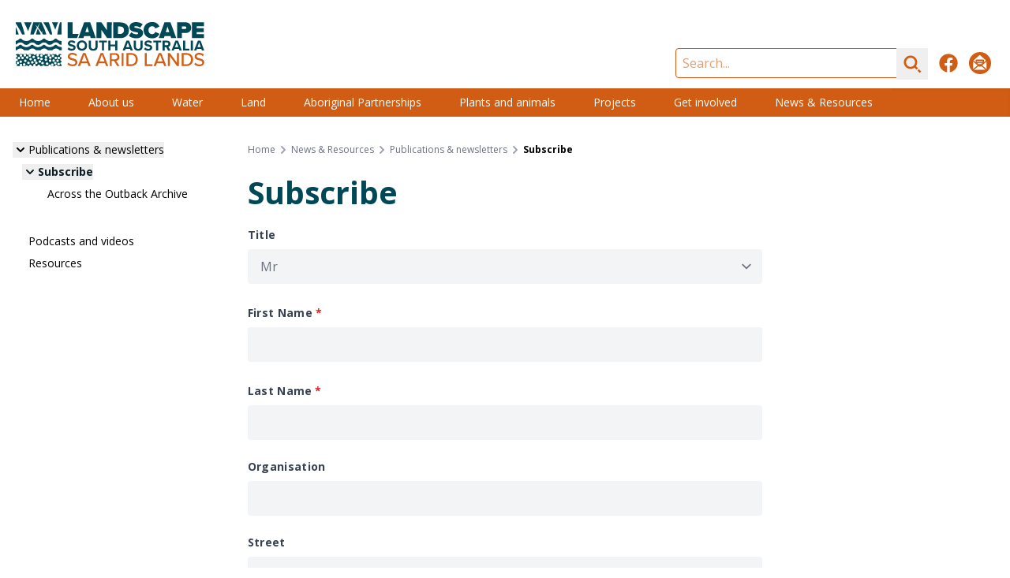

--- FILE ---
content_type: text/html; charset=UTF-8
request_url: https://www.landscape.sa.gov.au/saal/news-resources/publications/subscribe
body_size: 25259
content:
<!DOCTYPE html><html
class="no-js" lang="en" prefix="og: http://ogp.me/ns# fb: http://ogp.me/ns/fb#"><head><meta
charset="utf-8"><meta
http-equiv="X-UA-Compatible" content="IE=edge" /><meta
name="viewport" content="width=device-width, minimum-scale=1.0"><link
rel="dns-prefetch" href="/assets"><link
rel="preconnect" href="/assets" crossorigin><link
rel="dns-prefetch" href="https://cdn.environment.sa.gov.au"><link
rel="preconnect" href="https://cdn.environment.sa.gov.au" crossorigin><link
rel="dns-prefetch" href="https://fonts.googleapis.com"><link
rel="preconnect" href="https://fonts.googleapis.com" crossorigin><link
rel="dns-prefetch" href="https://fonts.gstatic.com"><link
rel="preconnect" href="https://fonts.gstatic.com" crossorigin><link
rel="preload" as="font" href="https://fonts.googleapis.com/css2?family=Open+Sans:ital,wdth,wght@0,75..100,300..800;1,75..100,300..800&amp;display=swap" crossorigin="anonymous" /><link
rel="stylesheet" href="https://fonts.googleapis.com/css2?family=Open+Sans:ital,wdth,wght@0,75..100,300..800;1,75..100,300..800&amp;display=swap"><link
type="image/png" href="https://cdn.environment.sa.gov.au/img/[base64]" rel="icon" sizes="48x48"><link
type="image/png" href="https://cdn.environment.sa.gov.au/img/[base64]" rel="icon" sizes="32x32"><link
type="image/png" href="https://cdn.environment.sa.gov.au/img/[base64]" rel="icon" sizes="16x16"><script>document.documentElement.classList.remove('no-js')</script><script src="https://cdnjs.cloudflare.com/polyfill/v3/polyfill.js?callback=polyfillsAreLoaded&flags=gated" defer async></script><style>html:not(.user-is-tabbing) button:focus,html:not(.user-is-tabbing) input:focus,html:not(.user-is-tabbing) select:focus,html:not(.user-is-tabbing) textarea:focus,html:not(.user-is-tabbing) a:focus{outline:none}</style><script>function handleFirstTab(event){if(event.keyCode===9){document.documentElement.classList.add('user-is-tabbing');window.removeEventListener('keydown',handleFirstTab);window.addEventListener('mousedown',handleMouseDownOnce);}}
function handleMouseDownOnce(){document.documentElement.classList.remove('user-is-tabbing');window.removeEventListener('mousedown',handleMouseDownOnce);window.addEventListener('keydown',handleFirstTab);}
window.addEventListener('keydown',handleFirstTab);</script><script>!function(e,t){"function"==typeof define&&define.amd?define(t):"object"==typeof exports?module.exports=t():e.Cookie=t()}(this,function(){"use strict";function e(t,n,o){return void 0===n?e.get(t):void(null===n?e.remove(t):e.set(t,n,o))}function t(e){return e.replace(/[.*+?^$|[\](){}\\-]/g,"\\$&")}function n(e){var t="";for(var n in e)if(e.hasOwnProperty(n)){if("expires"===n){var r=e[n];"object"!=typeof r&&(r+="number"==typeof r?"D":"",r=o(r)),e[n]=r.toUTCString()}if("secure"===n){if(!e[n])continue;t+=";"+n}t+=";"+n+"="+e[n]}return e.hasOwnProperty("path")||(t+=";path=/"),t}function o(e){var t=new Date,n=e.charAt(e.length-1),o=parseInt(e,10);switch(n){case"Y":t.setFullYear(t.getFullYear()+o);break;case"M":t.setMonth(t.getMonth()+o);break;case"D":t.setDate(t.getDate()+o);break;case"h":t.setHours(t.getHours()+o);break;case"m":t.setMinutes(t.getMinutes()+o);break;case"s":t.setSeconds(t.getSeconds()+o);break;default:t=new Date(e)}return t}return e.enabled=function(){var t,n="__test_key";return document.cookie=n+"=1",t=!!document.cookie,t&&e.remove(n),t},e.get=function(e,n){if("string"!=typeof e||!e)return null;e="(?:^|; )"+t(e)+"(?:=([^;]*?))?(?:;|$)";var o=new RegExp(e),r=o.exec(document.cookie);return null!==r?n?r[1]:decodeURIComponent(r[1]):null},e.getRaw=function(t){return e.get(t,!0)},e.set=function(e,t,o,r){o!==!0&&(r=o,o=!1),r=n(r?r:{});var u=e+"="+(o?t:encodeURIComponent(t))+r;document.cookie=u},e.setRaw=function(t,n,o){e.set(t,n,!0,o)},e.remove=function(t){e.set(t,"a",{expires:new Date})},e});</script><script>var currentSite={handle:'saal'};</script><style></style><script type="module">!function(){const e=document.createElement("link").relList;if(!(e&&e.supports&&e.supports("modulepreload"))){for(const e of document.querySelectorAll('link[rel="modulepreload"]'))r(e);new MutationObserver((e=>{for(const o of e)if("childList"===o.type)for(const e of o.addedNodes)if("LINK"===e.tagName&&"modulepreload"===e.rel)r(e);else if(e.querySelectorAll)for(const o of e.querySelectorAll("link[rel=modulepreload]"))r(o)})).observe(document,{childList:!0,subtree:!0})}function r(e){if(e.ep)return;e.ep=!0;const r=function(e){const r={};return e.integrity&&(r.integrity=e.integrity),e.referrerpolicy&&(r.referrerPolicy=e.referrerpolicy),"use-credentials"===e.crossorigin?r.credentials="include":"anonymous"===e.crossorigin?r.credentials="omit":r.credentials="same-origin",r}(e);fetch(e.href,r)}}();</script><script>!function(){var e=document.createElement("script");if(!("noModule"in e)&&"onbeforeload"in e){var t=!1;document.addEventListener("beforeload",(function(n){if(n.target===e)t=!0;else if(!n.target.hasAttribute("nomodule")||!t)return;n.preventDefault()}),!0),e.type="module",e.src=".",document.head.appendChild(e),e.remove()}}();</script><script src="/assets/polyfills-legacy-34e503ad.js" nomodule onload="e=new CustomEvent(&#039;vite-script-loaded&#039;, {detail:{path: &#039;vite/legacy-polyfills-legacy&#039;}});document.dispatchEvent(e);"></script><script type="module" src="/assets/app-6992c6e1.js" crossorigin onload="e=new CustomEvent(&#039;vite-script-loaded&#039;, {detail:{path: &#039;src/js/app.js&#039;}});document.dispatchEvent(e);"></script><link
href="/assets/app-69f3cc6f.css" rel="stylesheet"><script src="/assets/app-legacy-bc23b564.js" nomodule onload="e=new CustomEvent(&#039;vite-script-loaded&#039;, {detail:{path: &#039;src/js/app-legacy.js&#039;}});document.dispatchEvent(e);"></script><title>Landscape South Australia - SA Arid Lands | Subscribe</title>
<script>dataLayer = [];
(function(w,d,s,l,i){w[l]=w[l]||[];w[l].push({'gtm.start':
new Date().getTime(),event:'gtm.js'});var f=d.getElementsByTagName(s)[0],
j=d.createElement(s),dl=l!='dataLayer'?'&l='+l:'';j.async=true;j.src=
'https://www.googletagmanager.com/gtm.js?id='+i+dl;f.parentNode.insertBefore(j,f);
})(window,document,'script','dataLayer','GTM-T2KL5WV');
</script><meta name="generator" content="SEOmatic">
<meta name="keywords" content="outback, editions, electronic, year, arid, lands, particular, bulletin, provides, connected, value, intended, combined, subscribing, edition">
<meta name="description" content="Stay up to date with what&#039;s happening in our region">
<meta name="referrer" content="no-referrer-when-downgrade">
<meta name="robots" content="all">
<meta content="en_AU" property="og:locale">
<meta content="Landscape South Australia - SA Arid Lands" property="og:site_name">
<meta content="website" property="og:type">
<meta content="https://www.landscape.sa.gov.au/saal/news-resources/publications/subscribe" property="og:url">
<meta content="Landscape South Australia - SA Arid Lands | Subscribe" property="og:title">
<meta content="Stay up to date with what&#039;s happening in our region" property="og:description">
<meta content="https://cdn.environment.sa.gov.au/img/[base64]?mtime=1679968140" property="og:image">
<meta content="1200" property="og:image:width">
<meta content="630" property="og:image:height">
<meta content="Stay up to date with what&#039;s happening in our region" property="og:image:alt">
<meta content="https://www.facebook.com/SAALLandscapeSA" property="og:see_also">
<meta name="twitter:card" content="summary">
<meta name="twitter:creator" content="@">
<meta name="twitter:title" content="Subscribe">
<meta name="twitter:description" content="Stay up to date with what&#039;s happening in our region">
<meta name="twitter:image" content="https://cdn.environment.sa.gov.au/img/[base64]?mtime=1679968140">
<meta name="twitter:image:width" content="800">
<meta name="twitter:image:height" content="800">
<meta name="twitter:image:alt" content="Stay up to date with what&#039;s happening in our region">
<link href="https://www.landscape.sa.gov.au/saal/news-resources/publications/subscribe" rel="canonical">
<link href="https://www.landscape.sa.gov.au/saal" rel="home">
<link href="https://www.landscape.sa.gov.au/cpresources/6ad4ae0c/css/front-end/plugin/freeform.css?v=1764714206" rel="stylesheet"></head><body
class="font-sans section_pages"><noscript><iframe src="https://www.googletagmanager.com/ns.html?id=GTM-T2KL5WV"
height="0" width="0" style="display:none;visibility:hidden"></iframe></noscript>
<a
href="#main-content" class="skip-link bg-white shadow-sm px-4 py-2 focus:outline-none focus:ring-2 focus:ring-blue-500 top-3 left-3">Skip to content</a><div
id="page-container" class="min-h-screen bg-gray-600 xl:pb-10 overflow-hidden leading-tight"><div
id="content-container" class="max-w-7xl mx-auto"><header
class="site-header bg-white"><div
class="lg:flex justify-between h-30 lg:h-28"><div
class="px-16 sm:px-8 lg:px-5 flex items-center justify-center"><a
class="hover:pointer max-w-full flex justify-center lg:block py-2 lg:py-0 transition duration-500 hover:opacity-80" href="https://www.landscape.sa.gov.au/saal/"><svg
class="h-14" xmlns="http://www.w3.org/2000/svg" viewBox="0 0 256 60"><style>.st1{fill:#014856}.white .white{fill:#fff}</style><path
fill="#d15e14" d="M83.6 54.7c0-3.7-3.3-4.6-6.2-5.4-2.2-.6-4.1-1.1-4.1-2.6s1.3-2.5 3.3-2.5c1.9 0 3.7.6 5.1 2.1l1.5-2c-1.6-1.6-3.7-2.5-6.4-2.5-3.7 0-6.2 2.1-6.2 5 0 3.6 3.3 4.4 6.1 5.1 2.2.6 4.2 1.1 4.2 3 0 1.3-1 2.7-3.9 2.7-2.5 0-4.4-1.2-5.5-2.5l-1.5 2c1.5 1.7 3.8 2.8 6.9 2.8 4.7.1 6.7-2.5 6.7-5.2zm11-12.7h-3.3l-7 17.6h2.9c.1.1 1.5-3.6 1.5-3.6h8.6l1.4 3.6h2.9l-7-17.6zm-5.1 11.7 3.5-9.3 3.6 9.3h-7.1zm29-11.7h-3.3l-7 17.6h2.9l1.4-3.6h8.7l1.4 3.6h2.9l-7-17.6zm-5.1 11.7 3.5-9.3 3.6 9.3h-7.1zm22.9-1c2.2-.3 4.4-2 4.4-5.1 0-3.2-2.3-5.4-5.6-5.4h-7.4v17.6h2.6c-.1-.1-.1-6.9-.1-6.9h3.3l4.2 6.8h3.1l-4.5-7zm-6.1-2.1v-6.2h4.4c1.9 0 3.3 1.2 3.3 3.1 0 1.8-1.4 3.1-3.3 3.1h-4.4zm13.5-8.5h2.6v17.6h-2.6V42.1zm12.8 0h-6.3v17.6h6.3c5.5 0 9.1-3.7 9.1-8.8 0-5.1-3.6-8.8-9.1-8.8zm0 15.3h-3.6v-13h3.6c4.1 0 6.4 2.9 6.4 6.5s-2.3 6.5-6.4 6.5zm29.2 0h-8V42.1h-2.6v17.6h10.6v-2.3zM197.4 42h-3.3l-7 17.6h2.9c.1.1 1.5-3.6 1.5-3.6h8.6l1.4 3.6h2.9l-7-17.6zm-5.1 11.7 3.5-9.3 3.6 9.3h-7.1zm16.8-7.5 9.7 13.5h2.6V42.1h-2.6v13.2l-9.6-13.2h-2.7v17.6h2.6V46.2zm22.5-4.1h-6.3v17.6h6.3c5.4 0 9.1-3.7 9.1-8.8 0-5.1-3.6-8.8-9.1-8.8zm-.1 15.3h-3.6v-13h3.6c4.1 0 6.4 2.9 6.4 6.5s-2.3 6.5-6.4 6.5zm17.8.3c-2.5 0-4.4-1.2-5.5-2.5l-1.5 2c1.5 1.7 3.8 2.8 6.9 2.8 4.7 0 6.6-2.6 6.6-5.3 0-3.7-3.3-4.6-6.2-5.4-2.2-.6-4.1-1.1-4.1-2.6s1.3-2.5 3.3-2.5c1.9 0 3.7.6 5.1 2.1l1.5-2c-1.6-1.6-3.7-2.5-6.4-2.5-3.7 0-6.2 2.1-6.2 5 0 3.6 3.3 4.4 6.1 5.1 2.2.6 4.2 1.1 4.2 3 .1 1.3-.9 2.8-3.8 2.8z" class="white" /><path
d="M141.8.4h-9.6v21.4h9.6c6.8 0 11.8-3.9 11.8-10.7 0-6.9-5-10.7-11.8-10.7zm-.1 15.7h-3V6h3.1c3.5 0 5.1 2.2 5.1 5 0 2.7-1.9 5.1-5.2 5.1zm22.3-8c-2.3-.4-3.2-.7-3.2-1.5 0-.5.4-1.1 2-1.1 1.7 0 4.1.7 6 2.1l3.5-4.6c-2.4-2-5.6-3-9.1-3-5.9 0-8.9 3.3-8.9 6.9 0 5.4 5.4 6.2 8.9 6.8 2.1.4 3 .8 3 1.6s-1.2 1.3-2.4 1.3c-2.9 0-5.3-1.2-6.9-2.8l-3.4 4.8c2.3 2.1 5.4 3.4 10 3.4 5.8 0 9.3-2.7 9.3-7.5 0-4.7-5.2-5.8-8.8-6.4zm31 7.8-5.6-2.6c-.5 1.7-2.2 3.1-4.3 3.1-3 0-5-2.4-5-5.4s2.1-5.4 5-5.4c2.1 0 3.8 1.4 4.3 3.1l5.6-2.6c-1.3-3-4.1-6.2-9.9-6.2-6.6 0-11.6 4.5-11.6 11.1s5.1 11.1 11.6 11.1c5.8.1 8.7-3.3 9.9-6.2zM210 .4h-8.2L194 21.8h7.1l.8-2.8h8.2l.8 2.8h7L210 .4zm-6.5 13.3c.1-.1 2.5-7.6 2.5-7.6l2.4 7.6h-4.9zm51.9 2.7h-9.8v-2.7h9.6V8.2h-9.6V5.7h9.8V.3h-16.3v21.4h16.3v-5.3zM230.4.3H219v21.4h6.5v-6.9h5c4.9.1 7.6-3.1 7.6-7.1S235.4.3 230.4.3zm-.9 9.2h-4.1V5.8h4.1c1.1 0 2 .7 2 1.9 0 1.1-.9 1.8-2 1.8zM85.4 16l-8.4.1V.4h-6.5v21.4h12.7l2.2-5.8zM130.3.4h-6.5v10.8L116.3.4h-6.7v21.4h6.5V10.3l7.9 11.5h6.2l.1-21.4zM101 .4h-8.2l-7.9 21.4h7l.8-2.8h8.2l.8 2.8h7L101 .4zm-6.5 13.2L96.9 6l2.4 7.6h-4.8zM75.8 38.9c3.6 0 5.4-1.9 5.4-4.3 0-3-2.8-3.7-5-4.2-1.6-.4-2.7-.6-2.7-1.6 0-.8.7-1.4 2-1.4s2.8.5 3.9 1.5l1.6-2.1c-1.3-1.2-3.1-1.9-5.2-1.9-3.2 0-5.1 1.8-5.1 4.1 0 3 2.8 3.6 5 4.1 1.6.4 2.7.7 2.7 1.7 0 .8-.8 1.5-2.3 1.5-1.9 0-3.3-.8-4.3-1.8l-1.6 2.2c1.2 1.4 3.1 2.2 5.6 2.2zm14-14c-4.1 0-7 2.9-7 7s2.9 7 7 7 7-2.9 7-7-3-7-7-7zm0 11.4c-2.5 0-4.1-1.9-4.1-4.4s1.6-4.4 4.1-4.4 4.1 1.9 4.1 4.4-1.6 4.4-4.1 4.4zm9.3-11.1v8.1c0 3.3 1.9 5.6 6 5.6s6-2.3 6-5.6v-8.1h-2.9v8c0 1.9-1 3.2-3.1 3.2s-3.1-1.3-3.1-3.2v-8h-2.9zm20.7 13.5v-11h3.9v-2.5H113v2.5h3.9v10.9h2.9v.1zm8.7-5.7h6.4v5.7h2.9V25.2h-2.9v5.3h-6.4v-5.3h-2.9v13.5h2.9V33zm25.3-7.8h-3.6L145 38.7h3.1l1-2.3h6l.8 2.3h3.1l-5.2-13.5zm-4 8.7 2.3-6.2 2.2 6.2h-4.5zm22.4-.6v-8.1h-2.9v8c0 1.9-1 3.2-3.1 3.2s-3.1-1.3-3.1-3.2v-8h-2.9v8.1c0 3.3 1.9 5.6 6 5.6s6-2.3 6-5.6zm7.8 3.1c-1.9 0-3.3-.8-4.3-1.8l-1.6 2.2c1.3 1.3 3.1 2.1 5.7 2.1 3.6 0 5.4-1.9 5.4-4.3 0-3-2.8-3.7-5-4.2-1.6-.4-2.7-.6-2.7-1.6 0-.8.7-1.4 2-1.4s2.8.5 3.9 1.5l1.6-2.1c-1.3-1.2-3.1-1.9-5.2-1.9-3.2 0-5.1 1.8-5.1 4.1 0 3 2.8 3.6 5 4.1 1.6.4 2.7.7 2.7 1.7-.1.9-.8 1.6-2.4 1.6zm10.5 2.3h2.9v-11h3.9v-2.5h-10.7v2.5h3.9v11zm16.6-5.1c1.5-.3 2.9-1.6 2.9-4 0-2.5-1.7-4.3-4.5-4.3h-6.3v13.5h2.9V34h2.1l2.6 4.8c0-.1 3.3-.1 3.3-.1l-3-5.1zm-2-2.2h-3v-3.7h3c1.2 0 2 .7 2 1.9 0 1.1-.9 1.8-2 1.8zm15.1-6.2h-3.6l-5.2 13.5h3.1l.8-2.3h6l1 2.3h3.1l-5.2-13.5zm-4 8.7 2.2-6.2 2.2 6.2h-4.4zm10.8-8.7v13.5h8.6v-2.5h-5.7v-11H227zm10.5 0h2.9v13.5h-2.9V25.2zm13.3 0h-3.6L242 38.7h3.1l.8-2.3h6l.8 2.3h3.1l-5-13.5zm-4.1 8.7 2.2-6.2 2.2 6.2h-4.4zM55.6 31.3c-.3-.4-.8-.6-1.4-.6-.6 0-1.1.2-1.4.6-1.6 1.7-4 2.7-6.6 2.7H45.6h.1c-.3 0-.5 0-.7-.1h-.5c-.2 0-.4-.1-.5-.1-1.7-.4-3.2-1.2-4.3-2.4-.4-.4-.9-.6-1.5-.6s-1.2.2-1.5.6C35.2 33 32.8 34 30.2 34s-4.9-1-6.5-2.7c-.4-.4-.9-.6-1.5-.6s-1.2.2-1.5.6C19.2 33 16.8 34 14.3 34s-4.9-1-6.5-2.7c-.4-.4-.9-.6-1.5-.6s-1.2.2-1.5.6c-1.1 1.2-2.6 2-4.3 2.4H0v4.6h1.1c.3-.1.6-.3.9-.6 1-1.1 2.6-1.8 4.3-1.8s3.3.6 4.3 1.8c.3.3.5.5.9.7h5.7c.3-.2.6-.4.9-.7 1-1.1 2.6-1.8 4.3-1.8s3.3.6 4.3 1.8c.3.3.5.5.9.7h5.7c.3-.2.6-.4.9-.7 1-1.1 2.6-1.8 4.3-1.8s3.3.6 4.3 1.8c.3.3.6.5.9.7h5.7c.3-.2.6-.4.9-.7 1-1.1 2.5-1.7 4.2-1.8 1.7 0 3.2.7 4.2 1.8.3.3.5.5.9.7h2.9V34h-.1c-2.9 0-5.3-1-6.8-2.7zM6.3 27.7c1.7 0 3.3.6 4.3 1.8.9 1 2.2 1.5 3.7 1.5s2.8-.6 3.7-1.5c1-1.1 2.6-1.8 4.3-1.8s3.3.6 4.3 1.8c.9 1 2.2 1.5 3.7 1.5s2.8-.6 3.7-1.5c1-1.1 2.6-1.8 4.3-1.8s3.3.6 4.3 1.8c.6.7 1.5 1.2 2.5 1.4h1.1c1.5 0 2.8-.6 3.7-1.5 1-1.1 2.5-1.7 4.2-1.8h.1c1.7 0 3.2.7 4.2 1.8.9 1 2.2 1.5 3.7 1.5h.1v-5.2h-.1c-2.6 0-4.9-1-6.5-2.7-.3-.4-.8-.6-1.4-.6-.6 0-1.1.2-1.4.6-1.5 1.7-3.9 2.7-6.5 2.7H45.7h.1c-.3 0-.5 0-.7-.1-.2 0-.3 0-.5-.1-.2 0-.4-.1-.5-.1-1.7-.4-3.2-1.2-4.3-2.4-.4-.4-.9-.6-1.5-.6s-1.2.2-1.5.6c-1.5 1.7-3.9 2.7-6.5 2.7s-4.9-1-6.5-2.7c-.4-.4-.9-.6-1.5-.6s-1.2.2-1.5.6c-1.5 1.7-3.9 2.7-6.5 2.7s-4.9-1-6.5-2.7c-.4-.4-.9-.6-1.5-.6s-1.2.2-1.5.6c-1.1 1.2-2.6 2-4.3 2.4H0v5.2c.8-.3 1.5-.7 2-1.2 1-1 2.6-1.7 4.3-1.7zm50-10.8h5.9V.4H60c-1.7 5.4-2.9 11.1-3.7 16.5zM57.4.4h-8.2c1.6 3.3 3.1 6.7 4.4 10C54.7 7 56 3.7 57.4.4zM37.3.4c3.6 5.3 6.8 11.1 9.1 16.5h3.1C48.5 11.6 46.8 6 44.8.4h-7.5zm-10 16.5h6.2c.1-.2.3-.4.4-.6-1.2-2.6-2.6-5.3-4.1-7.6-.9 2.6-1.8 5.4-2.5 8.2zM33.2.4c-1 2.1-2 4.5-3 7.1 1.8 2.1 3.5 4.4 5.1 6.6.7-1 1.4-1.9 2.1-2.8-.6 1-1.2 2.2-1.8 3.4.5.7 1 1.5 1.4 2.2h4.5c-1.7-5.5-4-11.3-6.6-16.5h-1.7zM19.7 16.9h4.6c1.3-3.3 2.9-6.5 4.6-9.6-1-1.6-2-3-2.9-4.3 1.1 1.1 2.3 2.3 3.4 3.5 1.2-2.2 2.5-4.2 3.8-6.1h-9.5c-1.7 5.3-3 11-4 16.5zM0 1.9c3.3 4.8 6.3 10 8.6 15h3.6c-1.2-5.3-3-11-5-16.5H0v1.5zm0 4.5v10.5h4.1C2.9 13.4 1.5 9.8 0 6.4zm16.7 6c1.3-4.1 3-8.1 4.8-12H11.3c2.1 4 3.9 8.1 5.4 12zm44.9 32.1c.2 0 .4 0 .6.1V44c-.6 0-1.1-.3-1.4-.7h-2.5c0 .2.1.3.1.5 0 1-.8 1.7-1.7 1.7-1 0-1.7-.8-1.7-1.7 0-.2 0-.3.1-.5H54c-.3.4-.8.6-1.3.6s-1-.2-1.3-.6h-1.5c-.3.6-.9 1.1-1.6 1.1-.7 0-1.4-.5-1.6-1.1h-3.5c-.3.3-.8.5-1.2.5-.5 0-.9-.2-1.2-.5h-1.1c-.1.9-.8 1.6-1.7 1.6s-1.6-.7-1.7-1.6h-3.8c-.3.3-.8.5-1.2.5-.2 0-.4 0-.6-.1.4.3.7.8.7 1.4 0 1-.8 1.7-1.7 1.7-1 0-1.7-.8-1.7-1.7 0-.9.8-1.7 1.7-1.7.2 0 .4 0 .6.1l-.2-.2h-2.6c-.1.8-.8 1.4-1.7 1.4-.9 0-1.6-.6-1.7-1.4h-1.4c-.3.3-.7.4-1.1.4-.4 0-.8-.2-1.1-.4h-2.3c-.2.8-.9 1.3-1.7 1.3s-1.5-.6-1.7-1.3h-3.7c-.3.4-.8.6-1.3.6s-1-.2-1.3-.6H6.2c-.3.4-.8.6-1.3.6s-1-.2-1.3-.6H1.4c-.3.4-.8.7-1.4.7v.8h.2c1 0 1.7.8 1.7 1.7 0 1-.8 1.7-1.7 1.7H0V50c.3-.2.7-.4 1.1-.4 1 0 1.7.8 1.7 1.7 0 1-.7 1.8-1.7 1.8-.4 0-.8-.1-1.1-.4v4h.1c1 0 1.7.8 1.7 1.7 0 .5-.2.9-.6 1.3h1.6c.1 0 .3-.1.5-.1s.3 0 .5.1H6c-.5-.3-.7-.8-.7-1.4 0-1 .8-1.7 1.7-1.7s1.7.8 1.7 1.7c0 .6-.3 1.1-.7 1.4h5.3c.3-.6.9-1 1.6-1 .7 0 1.3.4 1.6 1h1.6v-.3c0-1 .8-1.7 1.7-1.7 1 0 1.7.8 1.7 1.7v.3h2.6c-.3-.3-.5-.8-.5-1.2 0-1 .8-1.7 1.7-1.7 1 0 1.7.8 1.7 1.7 0 .5-.2.9-.5 1.2h3v-.2c0-1 .8-1.7 1.7-1.7 1 0 1.7.8 1.7 1.7v.2h3c.2-.7.9-1.2 1.7-1.2.8 0 1.4.5 1.7 1.2h5.1v-.4c0-1 .8-1.7 1.7-1.7 1 0 1.7.8 1.7 1.7v.4h5.4c.1-.9.8-1.6 1.7-1.6.9 0 1.7.7 1.7 1.6h2.3c.1 0 .3-.1.4-.1.1 0 .3 0 .4.1h2.5v-2c-1 0-1.7-.8-1.7-1.7 0-1 .8-1.7 1.7-1.7v-1.2c-1 0-1.7-.8-1.7-1.7 0-1 .8-1.7 1.7-1.7v-1.9c-.2.1-.4.1-.6.1-1 0-1.7-.8-1.7-1.7 0-1 .8-1.7 1.7-1.7zm-26.8-.6c1 0 1.7.8 1.7 1.7 0 1-.8 1.7-1.7 1.7-1 0-1.7-.8-1.7-1.7 0-.9.8-1.7 1.7-1.7zm1.8 6.2c0 1-.8 1.7-1.7 1.7-1 0-1.7-.8-1.7-1.7 0-1 .8-1.7 1.7-1.7 1 0 1.7.8 1.7 1.7zM19 43.9c1 0 1.7.8 1.7 1.7 0 1-.8 1.7-1.7 1.7-1 0-1.7-.8-1.7-1.7 0-.9.8-1.7 1.7-1.7zm-6.7-.4c1 0 1.7.8 1.7 1.7 0 .9-.8 1.7-1.7 1.7-1 0-1.7-.8-1.7-1.7-.1-.9.7-1.7 1.7-1.7zm-5.3.3c1 0 1.7.8 1.7 1.7 0 1-.8 1.7-1.7 1.7s-1.7-.8-1.7-1.7c0-1 .8-1.7 1.7-1.7zm-4.4 5.1c0-1 .8-1.7 1.7-1.7 1 0 1.7.8 1.7 1.7 0 1-.8 1.7-1.7 1.7-1 .1-1.7-.7-1.7-1.7zm.2 8.3c-1 0-1.7-.8-1.7-1.7 0-1 .8-1.7 1.7-1.7 1 0 1.7.8 1.7 1.7 0 1-.8 1.7-1.7 1.7zm3.9-1.7c-1 0-1.7-.8-1.7-1.7 0-1 .8-1.7 1.7-1.7 1 0 1.7.8 1.7 1.7 0 .9-.8 1.7-1.7 1.7zm.8-6.8c0-1 .8-1.7 1.7-1.7.9-.1 1.7.7 1.7 1.7s-.8 1.7-1.7 1.7c-1 0-1.7-.8-1.7-1.7zm3.9 10.6c-1 0-1.7-.8-1.7-1.7 0-1 .8-1.7 1.7-1.7 1 0 1.7.8 1.7 1.7.1.9-.7 1.7-1.7 1.7zm1.5-5c-1 0-1.7-.8-1.7-1.7 0-1 .8-1.7 1.7-1.7.9 0 1.7.8 1.7 1.7.1.9-.7 1.7-1.7 1.7zm.8-6.2c0-.9.7-1.7 1.7-1.7s1.7.8 1.7 1.7c0 .9-.8 1.7-1.7 1.7-.9 0-1.7-.8-1.7-1.7zm3.5 9.1c-1 0-1.7-.8-1.7-1.7 0-1 .8-1.7 1.7-1.7.9 0 1.7.7 1.7 1.7s-.8 1.7-1.7 1.7zm1.2-6.9c0-1 .8-1.7 1.7-1.7.9 0 1.7.8 1.7 1.7 0 1-.8 1.7-1.7 1.7-1 0-1.7-.8-1.7-1.7zm4 6.1c-1 0-1.7-.8-1.7-1.7 0-.9.8-1.7 1.7-1.7 1 0 1.7.8 1.7 1.7 0 1-.8 1.7-1.7 1.7zm.2-9c0-.9.7-1.7 1.7-1.7s1.7.8 1.7 1.7c0 1-.8 1.7-1.7 1.7-1 0-1.7-.8-1.7-1.7zm1.7 4.5c0-1 .8-1.7 1.7-1.7 1-.1 1.7.7 1.7 1.7s-.8 1.7-1.7 1.7c-1 0-1.7-.8-1.7-1.7zm3.5 5.2c-1 0-1.7-.8-1.7-1.7 0-1 .8-1.7 1.7-1.7.9 0 1.7.7 1.7 1.7s-.8 1.7-1.7 1.7zm1.3-8.2c0-.9.8-1.7 1.7-1.7 1 0 1.7.8 1.7 1.7 0 1-.8 1.7-1.7 1.7-1 0-1.7-.8-1.7-1.7zm3.5 6.4c-1 0-1.7-.8-1.7-1.7 0-1 .8-1.7 1.7-1.7.9-.1 1.7.7 1.7 1.7s-.8 1.7-1.7 1.7zm3.7 2.1c-1 0-1.7-.8-1.7-1.7 0-.9.8-1.7 1.7-1.7.9 0 1.7.7 1.7 1.7s-.8 1.7-1.7 1.7zm18-10.4c1 0 1.7.8 1.7 1.7 0 1-.8 1.7-1.7 1.7-.9 0-1.7-.8-1.7-1.7 0-1 .8-1.7 1.7-1.7zm-3.9-2.7c1 0 1.7.8 1.7 1.7 0 1-.8 1.7-1.7 1.7-1 0-1.7-.8-1.7-1.7-.1-1 .7-1.7 1.7-1.7zm-3.5 2.3c1 0 1.7.8 1.7 1.7 0 1-.8 1.7-1.7 1.7-1 0-1.7-.8-1.7-1.7 0-.9.7-1.7 1.7-1.7zm-5.9-1c1 0 1.7.8 1.7 1.7 0 1-.8 1.7-1.7 1.7-1 0-1.7-.8-1.7-1.7-.1-1 .7-1.7 1.7-1.7zm-1.8 5.6c-.1-1 .7-1.7 1.7-1.7s1.7.8 1.7 1.7c0 1-.8 1.7-1.7 1.7-.9 0-1.7-.8-1.7-1.7zm3.3 7c-.9 0-1.7-.8-1.7-1.7s.8-1.7 1.7-1.7 1.7.8 1.7 1.7c0 1-.8 1.7-1.7 1.7zm.7-13.1c0-.9.7-1.7 1.7-1.7s1.7.8 1.7 1.7c0 .9-.8 1.7-1.7 1.7-1 0-1.7-.8-1.7-1.7zm3.4 9.1c-1 0-1.7-.8-1.7-1.7s.8-1.7 1.7-1.7c1 0 1.7.8 1.7 1.7s-.7 1.7-1.7 1.7zm2.9 5.4c-1 0-1.7-.8-1.7-1.7 0-1 .8-1.7 1.7-1.7s1.7.8 1.7 1.7c.1.9-.7 1.7-1.7 1.7zm.2-7.3c0-1 .8-1.7 1.7-1.7.9 0 1.7.8 1.7 1.7 0 1-.8 1.7-1.7 1.7-.9 0-1.7-.8-1.7-1.7zm3.9 5.1c-1 0-1.7-.8-1.7-1.7 0-1 .8-1.7 1.7-1.7 1 0 1.7.8 1.7 1.7.1.9-.7 1.7-1.7 1.7zm1.5-4.9c0-.9.7-1.7 1.7-1.7s1.7.8 1.7 1.7c0 1-.8 1.7-1.7 1.7-1 0-1.7-.8-1.7-1.7zm3.1 6.2c-1 0-1.7-.8-1.7-1.7s.8-1.7 1.7-1.7c1 0 1.7.8 1.7 1.7s-.8 1.7-1.7 1.7zm1.9-9.9c0 .9-.8 1.7-1.7 1.7-1 0-1.7-.8-1.7-1.7 0-.9.7-1.7 1.7-1.7s1.7.8 1.7 1.7z" class="st1 white" /></svg><span
class="sr-only">South Australian Arid Lands</span></a></div><div
class="flex justify-between items-center bg-saal lg:bg-transparent"><button
class="hamburger self-center line-flex lg:hidden items-center text-white justify-center py-2.5 px-2 text-red lg:transition-colors focus:outline-none " aria-expanded="false"><span
class="sr-only">Open menu</span><svg
class="open-icon block h-7 w-7" xmlns="http://www.w3.org/2000/svg" fill="none" viewbox="0 0 24 24" stroke="currentColor" aria-hidden="true"><path
stroke-linecap="round" stroke-linejoin="round" stroke-width="2" d="M4 6h16M4 12h16M4 18h16"/></svg><svg
class="close-icon hidden h-7 w-7" xmlns="http://www.w3.org/2000/svg" fill="none" viewbox="0 0 24 24" stroke="currentColor" aria-hidden="true"><path
stroke-linecap="round" stroke-linejoin="round" stroke-width="2" d="M6 18L18 6M6 6l12 12"/></svg></button><div
class="self-center lg:mt-12"><div
class="flex justify-center"><div
class="flex md:order-2 md:pr-3 items-center"><a
href="https://www.facebook.com/SAALLandscapeSA" title="Facebook" rel="nofollow noopener me" target="_blank" class="text-saal-100 lg:text-saal hover:text-opacity-80 pr-3"><span
class="sr-only">Facebook</span><svg
class="h-6 w-6 md:h-7 md:w-7" width="24" height="24" xmlns="http://www.w3.org/2000/svg" fill="currentColor" viewbox="0 0 24 24" aria-hidden="true"><path
fill-rule="evenodd" d="M22 12c0-5.523-4.477-10-10-10S2 6.477 2 12c0 4.991 3.657 9.128 8.438 9.878v-6.987h-2.54V12h2.54V9.797c0-2.506 1.492-3.89 3.777-3.89 1.094 0 2.238.195 2.238.195v2.46h-1.26c-1.243 0-1.63.771-1.63 1.562V12h2.773l-.443 2.89h-2.33v6.988C18.343 21.128 22 16.991 22 12z" clip-rule="evenodd" /></svg></a><a
href=https://www.landscape.sa.gov.au/saal/subscribe target="_self" class="text-saal-100 lg:text-saal hover:text-opacity-80 pr-3"><span
class="sr-only">Subscribe</span><svg
class="h-6 w-6 md:h-7 md:w-7" width="15" height="15" xmlns="http://www.w3.org/2000/svg" fill="currentColor" viewbox="0 0 15 15"><path
d="M11.889 11.667L9 9l2.833-2.5a.054.054 0 00.056-.056v5.223zm-.445-5.945a.289.289 0 01-.11.222L10.166 7V5.5a.43.43 0 00-.445-.389H4.944A.43.43 0 004.5 5.5V7L3.333 5.944a.421.421 0 01-.11-.222.421.421 0 01.11-.222l3.723-3.278a.403.403 0 01.555 0L11.333 5.5a.289.289 0 01.111.222m-8.61.722l2.944 2.612-3 2.555.055-5.167m2.723.39a.311.311 0 01-.334-.278c0-.167.111-.278.334-.278h3.5a.311.311 0 01.333.278c0 .166-.111.277-.333.277zm3.277 1.055a.254.254 0 01-.222.278H6a.285.285 0 010-.556h2.611a.37.37 0 01.222.278M3.39 12.11l3-2.5a2.596 2.596 0 00.555.278 2.104 2.104 0 00.834 0 1.876 1.876 0 00.61-.389l2.779 2.611zM15 7.5A7.5 7.5 0 107.5 15 7.469 7.469 0 0015 7.5" /></svg></a></div><div
class="hidden md:block"><div
class="relative md:my-0 md:mr-3 border-b border-white md:border-none"><form
action="https://www.landscape.sa.gov.au/saal/search-results" class="m-3 md:m-0"><input
id="site-search" aria-label="Search" name="q" type="text" class="w-full md:w-80 p-2 bg-opacity-10 rounded border border-saal-100  lg:border-saal focus:outline-none focus:ring-0 focus:border-saal-600 text-black placeholder-saal placeholder-opacity-60 transition duration-500 focus:ring-blue-500 focus:border-black" placeholder="Search..." autocomplete="off"><button
class="absolute right-3 md:right-0 top-0" type="submit"><span
class="sr-only">Search</span><svg
version="1.1" viewbox="0 0 40 40" width="40" height="40" class="fill-current text-saal"><g><path
d="M24.762,22.988c2.448-3.305,2.176-8.01-0.82-11.006c-3.297-3.297-8.666-3.297-11.959,0c-3.295,3.297-3.297,8.662,0,11.959c2.996,2.996,7.699,3.269,11.008,0.815l2.591,2.595l1.771-1.771L24.762,22.988zM22.033,22.033c-2.245,2.244-5.898,2.244-8.143,0c-2.244-2.245-2.244-5.898,0-8.143c2.244-2.246,5.897-2.246,8.143,0C24.277,16.135,24.277,19.789,22.033,22.033z"/><rect
x="27.904" y="27.107" transform="matrix(-0.7067 0.7075 -0.7075 -0.7067 70.3882 29.133)" width="2.504" height="4.098"/></g></svg></button></form></div></div></div></div></div></div><nav
class="nav-primary hidden lg:block absolute z-10 w-full lg:relative bg-saal text-sm shadow-inner"><ul
class="lg:flex text-white"><div
class="md:hidden"><div
class="relative md:my-0 md:mr-3 border-b border-white md:border-none"><form
action="https://www.landscape.sa.gov.au/saal/search-results" class="m-3 md:m-0"><input
id="site-search" aria-label="Search" name="q" type="text" class="w-full md:w-80 p-2 bg-opacity-10 rounded border border-saal-100  lg:border-saal focus:outline-none focus:ring-0 focus:border-saal-600 text-black placeholder-saal placeholder-opacity-60 transition duration-500 focus:ring-blue-500 focus:border-black" placeholder="Search..." autocomplete="off"><button
class="absolute right-3 md:right-0 top-0" type="submit"><span
class="sr-only">Search</span><svg
version="1.1" viewbox="0 0 40 40" width="40" height="40" class="fill-current text-saal"><g><path
d="M24.762,22.988c2.448-3.305,2.176-8.01-0.82-11.006c-3.297-3.297-8.666-3.297-11.959,0c-3.295,3.297-3.297,8.662,0,11.959c2.996,2.996,7.699,3.269,11.008,0.815l2.591,2.595l1.771-1.771L24.762,22.988zM22.033,22.033c-2.245,2.244-5.898,2.244-8.143,0c-2.244-2.245-2.244-5.898,0-8.143c2.244-2.246,5.897-2.246,8.143,0C24.277,16.135,24.277,19.789,22.033,22.033z"/><rect
x="27.904" y="27.107" transform="matrix(-0.7067 0.7075 -0.7075 -0.7067 70.3882 29.133)" width="2.504" height="4.098"/></g></svg></button></form></div></div><li
class="group border-b lg:border-b-0"><a
href="https://www.landscape.sa.gov.au/saal/" class=" block bg-saal-600 lg:bg-saal hover:bg-saal-700 lg:hover:bg-saal-400 break-words py-3 lg:py-2 pl-3 pr-7 lg:px-4 xl:px-6">Home</a></li><li
class="group border-b lg:border-b-0"><a
href="https://www.landscape.sa.gov.au/saal/about-us" class=" block bg-saal-600 lg:bg-saal hover:bg-saal-700 lg:hover:bg-saal-400 break-words py-3 lg:py-2 pl-3 pr-7 lg:px-4 xl:px-6">About us</a><div
class="submenu hidden lg:group-hover:block z-50 relative p-0 lg:p-5 lg:absolute left-0 w-full bg-saal-400"><ul
class="text-white lg:float-left lg:w-1/4 lg:px-2"><li><a
href="https://www.landscape.sa.gov.au/saal/about-us/about-landscape-management" class="block pl-5 pr-3 lg:px-2 py-3 lg:py-2 border-b border-saal-600 lg:border-0 bg-saal-500 hover:bg-saal-700 lg:hover:bg-saal-600">About landscape management</a><ul
class="text-white lg:py-2 lg:space-y-1"></ul></li></ul><ul
class="text-white lg:float-left lg:w-1/4 lg:px-2"><li><a
href="https://www.landscape.sa.gov.au/saal/about-us/our-board" class="block pl-5 pr-3 lg:px-2 py-3 lg:py-2 border-b border-saal-600 lg:border-0 bg-saal-500 hover:bg-saal-700 lg:hover:bg-saal-600">Our Board</a><ul
class="text-white lg:py-2 lg:space-y-1"><a
href="https://www.landscape.sa.gov.au/saal/about-us/our-board/freedom-of-information" class="bg-saal-100 lg:bg-transparent block text-saal-600 lg:text-white pl-8 pr-3 lg:px-3 py-2 lg:py-0 leading-5 hover:text-saal-900">Freedom of Information</a><a
href="https://www.landscape.sa.gov.au/saal/about-us/our-board/meet-our-staff" class="bg-saal-100 lg:bg-transparent block text-saal-600 lg:text-white pl-8 pr-3 lg:px-3 py-2 lg:py-0 leading-5 hover:text-saal-900">Meet our staff</a><a
href="https://www.landscape.sa.gov.au/saal/about-us/our-board/meet-our-members" class="bg-saal-100 lg:bg-transparent block text-saal-600 lg:text-white pl-8 pr-3 lg:px-3 py-2 lg:py-0 leading-5 hover:text-saal-900">Meet our members</a><a
href="https://www.landscape.sa.gov.au/saal/about-us/our-board/landscape-groups" class="bg-saal-100 lg:bg-transparent block text-saal-600 lg:text-white pl-8 pr-3 lg:px-3 py-2 lg:py-0 leading-5 hover:text-saal-900">Landscape Groups</a><a
href="https://www.landscape.sa.gov.au/saal/about-us/our-board/landscape-board-meetings-agendas" class="bg-saal-100 lg:bg-transparent block text-saal-600 lg:text-white pl-8 pr-3 lg:px-3 py-2 lg:py-0 leading-5 hover:text-saal-900">Meeting dates, Agendas and Minutes</a><a
href="https://www.landscape.sa.gov.au/saal/about-us/our-board/landscape-board-communiques" class="bg-saal-100 lg:bg-transparent block text-saal-600 lg:text-white pl-8 pr-3 lg:px-3 py-2 lg:py-0 leading-5 hover:text-saal-900">Communiques</a></ul></li></ul><ul
class="text-white lg:float-left lg:w-1/4 lg:px-2"><li><a
href="https://www.landscape.sa.gov.au/saal/about-us/landscape-and-water-levies" class="block pl-5 pr-3 lg:px-2 py-3 lg:py-2 border-b border-saal-600 lg:border-0 bg-saal-500 hover:bg-saal-700 lg:hover:bg-saal-600">Landscape and water levies</a><ul
class="text-white lg:py-2 lg:space-y-1"><a
href="https://www.landscape.sa.gov.au/saal/about-us/landscape-and-water-levies/landscape-levy" class="bg-saal-100 lg:bg-transparent block text-saal-600 lg:text-white pl-8 pr-3 lg:px-3 py-2 lg:py-0 leading-5 hover:text-saal-900">Landscape Levy</a><a
href="https://www.landscape.sa.gov.au/saal/about-us/landscape-and-water-levies/water-levy" class="bg-saal-100 lg:bg-transparent block text-saal-600 lg:text-white pl-8 pr-3 lg:px-3 py-2 lg:py-0 leading-5 hover:text-saal-900">Water levy</a></ul></li></ul><ul
class="text-white lg:float-left lg:w-1/4 lg:px-2"><li><a
href="https://www.landscape.sa.gov.au/saal/about-us/our-region" class="block pl-5 pr-3 lg:px-2 py-3 lg:py-2 border-b border-saal-600 lg:border-0 bg-saal-500 hover:bg-saal-700 lg:hover:bg-saal-600">Our region</a><ul
class="text-white lg:py-2 lg:space-y-1"></ul></li></ul><ul
class="text-white lg:float-left lg:w-1/4 lg:px-2"><li><a
href="https://www.landscape.sa.gov.au/saal/about-us/our-regions-plan" class="block pl-5 pr-3 lg:px-2 py-3 lg:py-2 border-b border-saal-600 lg:border-0 bg-saal-500 hover:bg-saal-700 lg:hover:bg-saal-600">Our region&#039;s plan</a><ul
class="text-white lg:py-2 lg:space-y-1"></ul></li></ul></div></li><li
class="group border-b lg:border-b-0"><a
href="https://www.landscape.sa.gov.au/saal/water" class=" block bg-saal-600 lg:bg-saal hover:bg-saal-700 lg:hover:bg-saal-400 break-words py-3 lg:py-2 pl-3 pr-7 lg:px-4 xl:px-6">Water</a><div
class="submenu hidden lg:group-hover:block z-50 relative p-0 lg:p-5 lg:absolute left-0 w-full bg-saal-400"><ul
class="text-white lg:float-left lg:w-1/4 lg:px-2"><li><a
href="https://www.landscape.sa.gov.au/saal/water/managing-water-resources" class="block pl-5 pr-3 lg:px-2 py-3 lg:py-2 border-b border-saal-600 lg:border-0 bg-saal-500 hover:bg-saal-700 lg:hover:bg-saal-600">Managing water resources</a><ul
class="text-white lg:py-2 lg:space-y-1"><a
href="https://www.landscape.sa.gov.au/saal/water/managing-water-resources/ground-water" class="bg-saal-100 lg:bg-transparent block text-saal-600 lg:text-white pl-8 pr-3 lg:px-3 py-2 lg:py-0 leading-5 hover:text-saal-900">Ground water</a><a
href="https://www.landscape.sa.gov.au/saal/water/managing-water-resources/surface-water" class="bg-saal-100 lg:bg-transparent block text-saal-600 lg:text-white pl-8 pr-3 lg:px-3 py-2 lg:py-0 leading-5 hover:text-saal-900">Surface water</a><a
href="https://www.landscape.sa.gov.au/saal/water/managing-water-resources/lake-eyre-basin-catchment-projects" class="bg-saal-100 lg:bg-transparent block text-saal-600 lg:text-white pl-8 pr-3 lg:px-3 py-2 lg:py-0 leading-5 hover:text-saal-900">Lake Eyre Basin catchment projects</a><a
href="https://www.landscape.sa.gov.au/saal/water/managing-water-resources/far-north-prescribed-wells-area-water-allocation-plan" class="bg-saal-100 lg:bg-transparent block text-saal-600 lg:text-white pl-8 pr-3 lg:px-3 py-2 lg:py-0 leading-5 hover:text-saal-900">Far North Prescribed Wells Area Water Allocation Plan</a></ul></li></ul><ul
class="text-white lg:float-left lg:w-1/4 lg:px-2"><li><a
href="https://www.landscape.sa.gov.au/saal/water/managing-the-lake-eyre-basin" class="block pl-5 pr-3 lg:px-2 py-3 lg:py-2 border-b border-saal-600 lg:border-0 bg-saal-500 hover:bg-saal-700 lg:hover:bg-saal-600">Managing the Lake Eyre Basin</a><ul
class="text-white lg:py-2 lg:space-y-1"></ul></li></ul><ul
class="text-white lg:float-left lg:w-1/4 lg:px-2"><li><a
href="https://www.landscape.sa.gov.au/saal/water/great-artesian-basin-strategic-management-plan" class="block pl-5 pr-3 lg:px-2 py-3 lg:py-2 border-b border-saal-600 lg:border-0 bg-saal-500 hover:bg-saal-700 lg:hover:bg-saal-600">Managing the Great Artesian Basin</a><ul
class="text-white lg:py-2 lg:space-y-1"><a
href="https://www.landscape.sa.gov.au/saal/water/great-artesian-basin-strategic-management-plan/great-artesian-basin-water-security-program" class="bg-saal-100 lg:bg-transparent block text-saal-600 lg:text-white pl-8 pr-3 lg:px-3 py-2 lg:py-0 leading-5 hover:text-saal-900">Great Artesian Basin Water Security Program</a><a
href="https://www.landscape.sa.gov.au/saal/water/great-artesian-basin-strategic-management-plan/great-artesian-basin-springs-a-plan-for-the-future" class="bg-saal-100 lg:bg-transparent block text-saal-600 lg:text-white pl-8 pr-3 lg:px-3 py-2 lg:py-0 leading-5 hover:text-saal-900">Great Artesian Basin Springs: a Plan for the Future</a></ul></li></ul><ul
class="text-white lg:float-left lg:w-1/4 lg:px-2"><li><a
href="https://www.landscape.sa.gov.au/saal/water/water-allocation-plan" class="block pl-5 pr-3 lg:px-2 py-3 lg:py-2 border-b border-saal-600 lg:border-0 bg-saal-500 hover:bg-saal-700 lg:hover:bg-saal-600">Water allocation plan</a><ul
class="text-white lg:py-2 lg:space-y-1"></ul></li></ul><ul
class="text-white lg:float-left lg:w-1/4 lg:px-2"><li><a
href="https://www.landscape.sa.gov.au/saal/water/water-accounting" class="block pl-5 pr-3 lg:px-2 py-3 lg:py-2 border-b border-saal-600 lg:border-0 bg-saal-500 hover:bg-saal-700 lg:hover:bg-saal-600">Water accounting</a><ul
class="text-white lg:py-2 lg:space-y-1"></ul></li></ul><ul
class="text-white lg:float-left lg:w-1/4 lg:px-2"><li><a
href="https://www.landscape.sa.gov.au/saal/water/bore-maintenance" class="block pl-5 pr-3 lg:px-2 py-3 lg:py-2 border-b border-saal-600 lg:border-0 bg-saal-500 hover:bg-saal-700 lg:hover:bg-saal-600">Bore maintenance</a><ul
class="text-white lg:py-2 lg:space-y-1"></ul></li></ul><ul
class="text-white lg:float-left lg:w-1/4 lg:px-2"><li><a
href="https://www.landscape.sa.gov.au/saal/water/water-affecting-activities" class="block pl-5 pr-3 lg:px-2 py-3 lg:py-2 border-b border-saal-600 lg:border-0 bg-saal-500 hover:bg-saal-700 lg:hover:bg-saal-600">Water affecting activities</a><ul
class="text-white lg:py-2 lg:space-y-1"></ul></li></ul><ul
class="text-white lg:float-left lg:w-1/4 lg:px-2"><li><a
href="https://www.landscape.sa.gov.au/saal/water/permits-and-licences" class="block pl-5 pr-3 lg:px-2 py-3 lg:py-2 border-b border-saal-600 lg:border-0 bg-saal-500 hover:bg-saal-700 lg:hover:bg-saal-600">Permits and licences</a><ul
class="text-white lg:py-2 lg:space-y-1"></ul></li></ul></div></li><li
class="group border-b lg:border-b-0"><a
href="https://www.landscape.sa.gov.au/saal/land" class=" block bg-saal-600 lg:bg-saal hover:bg-saal-700 lg:hover:bg-saal-400 break-words py-3 lg:py-2 pl-3 pr-7 lg:px-4 xl:px-6">Land</a><div
class="submenu hidden lg:group-hover:block z-50 relative p-0 lg:p-5 lg:absolute left-0 w-full bg-saal-400"><ul
class="text-white lg:float-left lg:w-1/4 lg:px-2"><li><a
href="https://www.landscape.sa.gov.au/saal/land/meet-the-team" class="block pl-5 pr-3 lg:px-2 py-3 lg:py-2 border-b border-saal-600 lg:border-0 bg-saal-500 hover:bg-saal-700 lg:hover:bg-saal-600">Meet the team</a><ul
class="text-white lg:py-2 lg:space-y-1"></ul></li></ul><ul
class="text-white lg:float-left lg:w-1/4 lg:px-2"><li><a
href="https://www.landscape.sa.gov.au/saal/land/land-management" class="block pl-5 pr-3 lg:px-2 py-3 lg:py-2 border-b border-saal-600 lg:border-0 bg-saal-500 hover:bg-saal-700 lg:hover:bg-saal-600">Land management</a><ul
class="text-white lg:py-2 lg:space-y-1"><a
href="https://www.landscape.sa.gov.au/saal/land/land-management/managing-outback-roads" class="bg-saal-100 lg:bg-transparent block text-saal-600 lg:text-white pl-8 pr-3 lg:px-3 py-2 lg:py-0 leading-5 hover:text-saal-900">Managing Outback Roads</a><a
href="https://www.landscape.sa.gov.au/saal/land/land-management/recovering-eroded-land" class="bg-saal-100 lg:bg-transparent block text-saal-600 lg:text-white pl-8 pr-3 lg:px-3 py-2 lg:py-0 leading-5 hover:text-saal-900">Recovering Eroded Land</a><a
href="https://www.landscape.sa.gov.au/saal/land/land-management/sustainable-agriculture-facilitator" class="bg-saal-100 lg:bg-transparent block text-saal-600 lg:text-white pl-8 pr-3 lg:px-3 py-2 lg:py-0 leading-5 hover:text-saal-900">Sustainable Agriculture Facilitator</a></ul></li></ul><ul
class="text-white lg:float-left lg:w-1/4 lg:px-2"><li><a
href="https://www.landscape.sa.gov.au/saal/land/soils" class="block pl-5 pr-3 lg:px-2 py-3 lg:py-2 border-b border-saal-600 lg:border-0 bg-saal-500 hover:bg-saal-700 lg:hover:bg-saal-600">Soils</a><ul
class="text-white lg:py-2 lg:space-y-1"></ul></li></ul><ul
class="text-white lg:float-left lg:w-1/4 lg:px-2"><li><a
href="https://www.landscape.sa.gov.au/saal/land/carbon" class="block pl-5 pr-3 lg:px-2 py-3 lg:py-2 border-b border-saal-600 lg:border-0 bg-saal-500 hover:bg-saal-700 lg:hover:bg-saal-600">Carbon</a><ul
class="text-white lg:py-2 lg:space-y-1"></ul></li></ul><ul
class="text-white lg:float-left lg:w-1/4 lg:px-2"><li><a
href="https://www.landscape.sa.gov.au/saal/land/climate" class="block pl-5 pr-3 lg:px-2 py-3 lg:py-2 border-b border-saal-600 lg:border-0 bg-saal-500 hover:bg-saal-700 lg:hover:bg-saal-600">Climate</a><ul
class="text-white lg:py-2 lg:space-y-1"><a
href="https://www.landscape.sa.gov.au/saal/land/climate/climate-guide" class="bg-saal-100 lg:bg-transparent block text-saal-600 lg:text-white pl-8 pr-3 lg:px-3 py-2 lg:py-0 leading-5 hover:text-saal-900">Climate Guide</a><a
href="https://www.landscape.sa.gov.au/saal/land/climate/weather-stations" class="bg-saal-100 lg:bg-transparent block text-saal-600 lg:text-white pl-8 pr-3 lg:px-3 py-2 lg:py-0 leading-5 hover:text-saal-900">Weather Stations</a></ul></li></ul><ul
class="text-white lg:float-left lg:w-1/4 lg:px-2"><li><a
href="https://www.landscape.sa.gov.au/saal/land/resources" class="block pl-5 pr-3 lg:px-2 py-3 lg:py-2 border-b border-saal-600 lg:border-0 bg-saal-500 hover:bg-saal-700 lg:hover:bg-saal-600">Resources</a><ul
class="text-white lg:py-2 lg:space-y-1"><a
href="https://www.landscape.sa.gov.au/saal/land/resources/carbon-accounting" class="bg-saal-100 lg:bg-transparent block text-saal-600 lg:text-white pl-8 pr-3 lg:px-3 py-2 lg:py-0 leading-5 hover:text-saal-900">Carbon Accounting</a><a
href="https://www.landscape.sa.gov.au/saal/land/resources/fact-sheets" class="bg-saal-100 lg:bg-transparent block text-saal-600 lg:text-white pl-8 pr-3 lg:px-3 py-2 lg:py-0 leading-5 hover:text-saal-900">Fact sheets</a></ul></li></ul></div></li><li
class="group border-b lg:border-b-0"><a
href="https://www.landscape.sa.gov.au/saal/aboriginal-partnerships" class=" block bg-saal-600 lg:bg-saal hover:bg-saal-700 lg:hover:bg-saal-400 break-words py-3 lg:py-2 pl-3 pr-7 lg:px-4 xl:px-6">Aboriginal Partnerships</a></li><li
class="group border-b lg:border-b-0"><a
href="https://www.landscape.sa.gov.au/saal/plants-animals" class=" block bg-saal-600 lg:bg-saal hover:bg-saal-700 lg:hover:bg-saal-400 break-words py-3 lg:py-2 pl-3 pr-7 lg:px-4 xl:px-6">Plants and animals</a><div
class="submenu hidden lg:group-hover:block z-50 relative p-0 lg:p-5 lg:absolute left-0 w-full bg-saal-400"><ul
class="text-white lg:float-left lg:w-1/4 lg:px-2"><li><a
href="https://www.landscape.sa.gov.au/saal/plants-animals/native-plants-and-animals" class="block pl-5 pr-3 lg:px-2 py-3 lg:py-2 border-b border-saal-600 lg:border-0 bg-saal-500 hover:bg-saal-700 lg:hover:bg-saal-600">Native plants and animals</a><ul
class="text-white lg:py-2 lg:space-y-1"><a
href="https://www.landscape.sa.gov.au/saal/plants-animals/native-plants-and-animals/native-plants" class="bg-saal-100 lg:bg-transparent block text-saal-600 lg:text-white pl-8 pr-3 lg:px-3 py-2 lg:py-0 leading-5 hover:text-saal-900">Native plants</a><a
href="https://www.landscape.sa.gov.au/saal/plants-animals/native-plants-and-animals/native-animals" class="bg-saal-100 lg:bg-transparent block text-saal-600 lg:text-white pl-8 pr-3 lg:px-3 py-2 lg:py-0 leading-5 hover:text-saal-900">Native animals</a></ul></li></ul><ul
class="text-white lg:float-left lg:w-1/4 lg:px-2"><li><a
href="https://www.landscape.sa.gov.au/saal/plants-animals/pest-plants-and-animals" class="block pl-5 pr-3 lg:px-2 py-3 lg:py-2 border-b border-saal-600 lg:border-0 bg-saal-500 hover:bg-saal-700 lg:hover:bg-saal-600">Pest plants and animals</a><ul
class="text-white lg:py-2 lg:space-y-1"><a
href="https://www.landscape.sa.gov.au/saal/plants-animals/pest-plants-and-animals/pest-plants" class="bg-saal-100 lg:bg-transparent block text-saal-600 lg:text-white pl-8 pr-3 lg:px-3 py-2 lg:py-0 leading-5 hover:text-saal-900">Pest plants</a><a
href="https://www.landscape.sa.gov.au/saal/plants-animals/pest-plants-and-animals/cactus-control-in-the-sa-arid-lands" class="bg-saal-100 lg:bg-transparent block text-saal-600 lg:text-white pl-8 pr-3 lg:px-3 py-2 lg:py-0 leading-5 hover:text-saal-900">Cactus control in the SA Arid Lands</a><a
href="https://www.landscape.sa.gov.au/saal/plants-animals/pest-plants-and-animals/pest-animals" class="bg-saal-100 lg:bg-transparent block text-saal-600 lg:text-white pl-8 pr-3 lg:px-3 py-2 lg:py-0 leading-5 hover:text-saal-900">Pest animals</a></ul></li></ul><ul
class="text-white lg:float-left lg:w-1/4 lg:px-2"><li><a
href="https://www.landscape.sa.gov.au/saal/plants-animals/livestock" class="block pl-5 pr-3 lg:px-2 py-3 lg:py-2 border-b border-saal-600 lg:border-0 bg-saal-500 hover:bg-saal-700 lg:hover:bg-saal-600">Domestic Livestock</a><ul
class="text-white lg:py-2 lg:space-y-1"></ul></li></ul></div></li><li
class="group border-b lg:border-b-0"><a
href="https://www.landscape.sa.gov.au/saal/projects" class=" block bg-saal-600 lg:bg-saal hover:bg-saal-700 lg:hover:bg-saal-400 break-words py-3 lg:py-2 pl-3 pr-7 lg:px-4 xl:px-6">Projects</a><div
class="submenu hidden lg:group-hover:block z-50 relative p-0 lg:p-5 lg:absolute left-0 w-full bg-saal-400"><ul
class="text-white lg:float-left lg:w-1/4 lg:px-2"><li><a
href="https://www.landscape.sa.gov.au/saal/projects-and-partners/projects" class="block pl-5 pr-3 lg:px-2 py-3 lg:py-2 border-b border-saal-600 lg:border-0 bg-saal-500 hover:bg-saal-700 lg:hover:bg-saal-600">Projects</a><ul
class="text-white lg:py-2 lg:space-y-1"><a
href="https://www.landscape.sa.gov.au/saal/projects-and-partners/projects/discovery-for-recovery" class="bg-saal-100 lg:bg-transparent block text-saal-600 lg:text-white pl-8 pr-3 lg:px-3 py-2 lg:py-0 leading-5 hover:text-saal-900">Discovery For Recovery</a><a
href="https://www.landscape.sa.gov.au/saal/projects-and-partners/projects/wetland-wonders" class="bg-saal-100 lg:bg-transparent block text-saal-600 lg:text-white pl-8 pr-3 lg:px-3 py-2 lg:py-0 leading-5 hover:text-saal-900">Wetland Wonders</a><a
href="https://www.landscape.sa.gov.au/saal/projects-and-partners/projects/plains-wanderer" class="bg-saal-100 lg:bg-transparent block text-saal-600 lg:text-white pl-8 pr-3 lg:px-3 py-2 lg:py-0 leading-5 hover:text-saal-900">Plains Wanderer: Revisiting the Baseline</a><a
href="https://www.landscape.sa.gov.au/saal/projects-and-partners/projects/building-pastoral-sustainability" class="bg-saal-100 lg:bg-transparent block text-saal-600 lg:text-white pl-8 pr-3 lg:px-3 py-2 lg:py-0 leading-5 hover:text-saal-900">Building Pastoral Sustainability</a><a
href="https://www.landscape.sa.gov.au/saal/projects-and-partners/projects/sustainable-land-management-project" class="bg-saal-100 lg:bg-transparent block text-saal-600 lg:text-white pl-8 pr-3 lg:px-3 py-2 lg:py-0 leading-5 hover:text-saal-900">Sustainable Land Management Project</a><a
href="https://www.landscape.sa.gov.au/saal/projects-and-partners/projects/strategic-weed-management-project" class="bg-saal-100 lg:bg-transparent block text-saal-600 lg:text-white pl-8 pr-3 lg:px-3 py-2 lg:py-0 leading-5 hover:text-saal-900">Strategic Weed Management Project</a><a
href="https://www.landscape.sa.gov.au/saal/projects-and-partners/projects/resilient-rangelands" class="bg-saal-100 lg:bg-transparent block text-saal-600 lg:text-white pl-8 pr-3 lg:px-3 py-2 lg:py-0 leading-5 hover:text-saal-900">Resilient Rangelands</a><a
href="https://www.landscape.sa.gov.au/saal/projects-and-partners/projects/rangeland-goats" class="bg-saal-100 lg:bg-transparent block text-saal-600 lg:text-white pl-8 pr-3 lg:px-3 py-2 lg:py-0 leading-5 hover:text-saal-900">Rangeland Goats</a><a
href="https://www.landscape.sa.gov.au/saal/projects-and-partners/projects/great-artesian-basin-water-security-program" class="bg-saal-100 lg:bg-transparent block text-saal-600 lg:text-white pl-8 pr-3 lg:px-3 py-2 lg:py-0 leading-5 hover:text-saal-900">Great Artesian Basin Water Security Program</a><a
href="https://www.landscape.sa.gov.au/saal/projects-and-partners/projects/lake-eyre-basin-riparian-vegetation-and-springs-project" class="bg-saal-100 lg:bg-transparent block text-saal-600 lg:text-white pl-8 pr-3 lg:px-3 py-2 lg:py-0 leading-5 hover:text-saal-900">Great Artesian Basin Springs Project</a><a
href="https://www.landscape.sa.gov.au/saal/projects-and-partners/projects/kangaroo-partnership-project" class="bg-saal-100 lg:bg-transparent block text-saal-600 lg:text-white pl-8 pr-3 lg:px-3 py-2 lg:py-0 leading-5 hover:text-saal-900">Kangaroo Partnership Project</a><a
href="https://www.landscape.sa.gov.au/saal/projects-and-partners/projects/biteback" class="bg-saal-100 lg:bg-transparent block text-saal-600 lg:text-white pl-8 pr-3 lg:px-3 py-2 lg:py-0 leading-5 hover:text-saal-900">Biteback</a></ul></li></ul><ul
class="text-white lg:float-left lg:w-1/4 lg:px-2"><li><a
href="https://www.landscape.sa.gov.au/saal/projects-and-partners/completed-projects" class="block pl-5 pr-3 lg:px-2 py-3 lg:py-2 border-b border-saal-600 lg:border-0 bg-saal-500 hover:bg-saal-700 lg:hover:bg-saal-600">Completed Projects</a><ul
class="text-white lg:py-2 lg:space-y-1"><a
href="https://www.landscape.sa.gov.au/saal/projects-and-partners/completed-projects/improving-great-artesian-basin-drought-resilience" class="bg-saal-100 lg:bg-transparent block text-saal-600 lg:text-white pl-8 pr-3 lg:px-3 py-2 lg:py-0 leading-5 hover:text-saal-900">Improving GAB Drought Resilience</a><a
href="https://www.landscape.sa.gov.au/saal/projects-and-partners/completed-projects/from-the-ground-up" class="bg-saal-100 lg:bg-transparent block text-saal-600 lg:text-white pl-8 pr-3 lg:px-3 py-2 lg:py-0 leading-5 hover:text-saal-900">From the Ground Up</a><a
href="https://www.landscape.sa.gov.au/saal/projects-and-partners/completed-projects/bounceback-and-beyond" class="bg-saal-100 lg:bg-transparent block text-saal-600 lg:text-white pl-8 pr-3 lg:px-3 py-2 lg:py-0 leading-5 hover:text-saal-900">Bounceback and Beyond</a><a
href="https://www.landscape.sa.gov.au/saal/projects-and-partners/completed-projects/building-pastoral-sustainability-program" class="bg-saal-100 lg:bg-transparent block text-saal-600 lg:text-white pl-8 pr-3 lg:px-3 py-2 lg:py-0 leading-5 hover:text-saal-900">Building Pastoral Sustainability</a><a
href="https://www.landscape.sa.gov.au/saal/projects-and-partners/completed-projects/idnya-reintroduction-project" class="bg-saal-100 lg:bg-transparent block text-saal-600 lg:text-white pl-8 pr-3 lg:px-3 py-2 lg:py-0 leading-5 hover:text-saal-900">Idnya Reintroduction Project</a><a
href="https://www.landscape.sa.gov.au/saal/projects-and-partners/completed-projects/coongie-wetland-wonders" class="bg-saal-100 lg:bg-transparent block text-saal-600 lg:text-white pl-8 pr-3 lg:px-3 py-2 lg:py-0 leading-5 hover:text-saal-900">Coongie Wetland Wonders</a><a
href="https://www.landscape.sa.gov.au/saal/projects-and-partners/completed-projects/the-assessment-of-metering-and-monitoring-options-for-pastoral-water-points" class="bg-saal-100 lg:bg-transparent block text-saal-600 lg:text-white pl-8 pr-3 lg:px-3 py-2 lg:py-0 leading-5 hover:text-saal-900">The Assessment of Metering and Monitoring Options for Pastoral Water Points</a><a
href="https://www.landscape.sa.gov.au/saal/projects-and-partners/completed-projects/safeguarding-the-arckaringa-daisy" class="bg-saal-100 lg:bg-transparent block text-saal-600 lg:text-white pl-8 pr-3 lg:px-3 py-2 lg:py-0 leading-5 hover:text-saal-900">Safeguarding the Arckaringa Daisy</a></ul></li></ul></div></li><li
class="group border-b lg:border-b-0"><a
href="https://www.landscape.sa.gov.au/saal/get-involved" class=" block bg-saal-600 lg:bg-saal hover:bg-saal-700 lg:hover:bg-saal-400 break-words py-3 lg:py-2 pl-3 pr-7 lg:px-4 xl:px-6">Get involved</a><div
class="submenu hidden lg:group-hover:block z-50 relative p-0 lg:p-5 lg:absolute left-0 w-full bg-saal-400"><ul
class="text-white lg:float-left lg:w-1/4 lg:px-2"><li><a
href="https://www.landscape.sa.gov.au/saal/get-involved/events" class="block pl-5 pr-3 lg:px-2 py-3 lg:py-2 border-b border-saal-600 lg:border-0 bg-saal-500 hover:bg-saal-700 lg:hover:bg-saal-600">Events</a><ul
class="text-white lg:py-2 lg:space-y-1"></ul></li></ul><ul
class="text-white lg:float-left lg:w-1/4 lg:px-2"><li><a
href="https://www.landscape.sa.gov.au/saal/get-involved/volunteering" class="block pl-5 pr-3 lg:px-2 py-3 lg:py-2 border-b border-saal-600 lg:border-0 bg-saal-500 hover:bg-saal-700 lg:hover:bg-saal-600">Volunteers</a><ul
class="text-white lg:py-2 lg:space-y-1"><a
href="https://www.landscape.sa.gov.au/saal/get-involved/volunteering/land-holder-opportunities" class="bg-saal-100 lg:bg-transparent block text-saal-600 lg:text-white pl-8 pr-3 lg:px-3 py-2 lg:py-0 leading-5 hover:text-saal-900">Volunteers at your property</a><a
href="https://www.landscape.sa.gov.au/saal/get-involved/volunteering/our-volunteer-groups" class="bg-saal-100 lg:bg-transparent block text-saal-600 lg:text-white pl-8 pr-3 lg:px-3 py-2 lg:py-0 leading-5 hover:text-saal-900">Our volunteer groups</a></ul></li></ul><ul
class="text-white lg:float-left lg:w-1/4 lg:px-2"><li><a
href="https://www.landscape.sa.gov.au/saal/get-involved/visiting-our-region" class="block pl-5 pr-3 lg:px-2 py-3 lg:py-2 border-b border-saal-600 lg:border-0 bg-saal-500 hover:bg-saal-700 lg:hover:bg-saal-600">Visiting our region</a><ul
class="text-white lg:py-2 lg:space-y-1"><a
href="https://www.landscape.sa.gov.au/saal/get-involved/visiting-our-region/travelling-in-our-region" class="bg-saal-100 lg:bg-transparent block text-saal-600 lg:text-white pl-8 pr-3 lg:px-3 py-2 lg:py-0 leading-5 hover:text-saal-900">Travelling in our region</a><a
href="https://www.landscape.sa.gov.au/saal/get-involved/visiting-our-region/outback-safety" class="bg-saal-100 lg:bg-transparent block text-saal-600 lg:text-white pl-8 pr-3 lg:px-3 py-2 lg:py-0 leading-5 hover:text-saal-900">Outback safety</a><a
href="https://www.landscape.sa.gov.au/saal/get-involved/visiting-our-region/parks-in-our-region" class="bg-saal-100 lg:bg-transparent block text-saal-600 lg:text-white pl-8 pr-3 lg:px-3 py-2 lg:py-0 leading-5 hover:text-saal-900">Parks in our region</a></ul></li></ul><ul
class="text-white lg:float-left lg:w-1/4 lg:px-2"><li><a
href="https://www.landscape.sa.gov.au/saal/get-involved/citizen-science" class="block pl-5 pr-3 lg:px-2 py-3 lg:py-2 border-b border-saal-600 lg:border-0 bg-saal-500 hover:bg-saal-700 lg:hover:bg-saal-600">Citizen Science</a><ul
class="text-white lg:py-2 lg:space-y-1"></ul></li></ul><ul
class="text-white lg:float-left lg:w-1/4 lg:px-2"><li><a
href="https://www.landscape.sa.gov.au/saal/get-involved/education" class="block pl-5 pr-3 lg:px-2 py-3 lg:py-2 border-b border-saal-600 lg:border-0 bg-saal-500 hover:bg-saal-700 lg:hover:bg-saal-600">Education</a><ul
class="text-white lg:py-2 lg:space-y-1"></ul></li></ul><ul
class="text-white lg:float-left lg:w-1/4 lg:px-2"><li><a
href="https://www.landscape.sa.gov.au/saal/get-involved/grants-funding" class="block pl-5 pr-3 lg:px-2 py-3 lg:py-2 border-b border-saal-600 lg:border-0 bg-saal-500 hover:bg-saal-700 lg:hover:bg-saal-600">Grants and funding</a><ul
class="text-white lg:py-2 lg:space-y-1"><a
href="https://www.landscape.sa.gov.au/saal/get-involved/grants-funding/grassroots-grants" class="bg-saal-100 lg:bg-transparent block text-saal-600 lg:text-white pl-8 pr-3 lg:px-3 py-2 lg:py-0 leading-5 hover:text-saal-900">Grassroots Grants</a></ul></li></ul><ul
class="text-white lg:float-left lg:w-1/4 lg:px-2"><li><a
href="https://www.landscape.sa.gov.au/saal/get-involved/have-your-say" class="block pl-5 pr-3 lg:px-2 py-3 lg:py-2 border-b border-saal-600 lg:border-0 bg-saal-500 hover:bg-saal-700 lg:hover:bg-saal-600">Have your say</a><ul
class="text-white lg:py-2 lg:space-y-1"></ul></li></ul></div></li><li
class="group border-b lg:border-b-0"><a
href="https://www.landscape.sa.gov.au/saal/news-resources" class=" block bg-saal-600 lg:bg-saal hover:bg-saal-700 lg:hover:bg-saal-400 break-words py-3 lg:py-2 pl-3 pr-7 lg:px-4 xl:px-6">News &amp; Resources</a><div
class="submenu hidden lg:group-hover:block z-50 relative p-0 lg:p-5 lg:absolute left-0 w-full bg-saal-400"><ul
class="text-white lg:float-left lg:w-1/4 lg:px-2"><li><a
href="https://www.landscape.sa.gov.au/saal/news-resources/publications" class="block pl-5 pr-3 lg:px-2 py-3 lg:py-2 border-b border-saal-600 lg:border-0 bg-saal-500 hover:bg-saal-700 lg:hover:bg-saal-600">Publications &amp; newsletters</a><ul
class="text-white lg:py-2 lg:space-y-1"><a
href="https://www.landscape.sa.gov.au/saal/news-resources/publications/subscribe" class="bg-saal-100 lg:bg-transparent block text-saal-600 lg:text-white pl-8 pr-3 lg:px-3 py-2 lg:py-0 leading-5 hover:text-saal-900">Subscribe</a></ul></li></ul><ul
class="text-white lg:float-left lg:w-1/4 lg:px-2"><li><a
href="https://www.landscape.sa.gov.au/saal/news-resources/podcasts-videos" class="block pl-5 pr-3 lg:px-2 py-3 lg:py-2 border-b border-saal-600 lg:border-0 bg-saal-500 hover:bg-saal-700 lg:hover:bg-saal-600">Podcasts and videos</a><ul
class="text-white lg:py-2 lg:space-y-1"></ul></li></ul><ul
class="text-white lg:float-left lg:w-1/4 lg:px-2"><li><a
href="https://www.landscape.sa.gov.au/saal/news-resources/resources" class="block pl-5 pr-3 lg:px-2 py-3 lg:py-2 border-b border-saal-600 lg:border-0 bg-saal-500 hover:bg-saal-700 lg:hover:bg-saal-600">Resources</a><ul
class="text-white lg:py-2 lg:space-y-1"></ul></li></ul></div></li></ul></nav></header><main
id="main-content" class="md:min-h-1/2.5 bg-white"><div
class="grid lg:grid-cols-5 px-4 py-4 md:pt-8 space-y-4 lg:space-y-0"><section
class="col-span-1"><div
class="hidden w-full sticky inset-0 h-auto overflow-x-hidden overflow-y-hidden lg:block mt-0 top-5" id="menu-content"><nav
class="flex" aria-label="Sidenav"><ul
class="list-reset space-y-2"><li><div
class="v-collapse"><Collapse
header-class="&quot;items-start text-black hover:text-statewide-500 no-underline&quot;" content-class="pt-2 pb-4" :visible="true" :collapsible=true><template
v-slot:header><a
href="https://www.landscape.sa.gov.au/saal/news-resources/publications" class="text-sm">Publications &amp; newsletters</a></template><template
v-slot:icon><svg
class="fill-current w-5" xmlns="http://www.w3.org/2000/svg" viewbox="0 0 20 20" fill="currentColor"><path
fill-rule="evenodd" d="M7.293 14.707a1 1 0 010-1.414L10.586 10 7.293 6.707a1 1 0 011.414-1.414l4 4a1 1 0 010 1.414l-4 4a1 1 0 01-1.414 0z" clip-rule="evenodd"/></svg></template><template
v-slot:content><ol
class="ml-3 list-reset space-y-1"><li><div
class="v-collapse"><Collapse
header-class="&quot;items-start text-black hover:text-statewide-500 font-bold text-statewide-800 &quot;" content-class="pt-2 pb-4" :visible="true" :collapsible=true><template
v-slot:header><a
href="https://www.landscape.sa.gov.au/saal/news-resources/publications/subscribe" class="text-sm">Subscribe</a></template><template
v-slot:icon><svg
class="fill-current w-5" xmlns="http://www.w3.org/2000/svg" viewbox="0 0 20 20" fill="currentColor"><path
fill-rule="evenodd" d="M7.293 14.707a1 1 0 010-1.414L10.586 10 7.293 6.707a1 1 0 011.414-1.414l4 4a1 1 0 010 1.414l-4 4a1 1 0 01-1.414 0z" clip-rule="evenodd"/></svg></template><template
v-slot:content><ol
class="ml-3 list-reset space-y-1"><li><div
class="v-collapse"><Collapse
header-class="&quot;items-start text-black hover:text-statewide-500 no-underline&quot;" content-class="pt-2 pb-4" :visible="false" :collapsible=false><template
v-slot:link><a
href="https://www.landscape.sa.gov.au/saal/news-resources/publications/subscribe/across-the-outback-archive" class="text-sm">Across the Outback Archive</a></template><template
v-slot:icon><div
class="w-5"></div></template></Collapse></div></li></ol></template></Collapse></div></li></ol></template></Collapse></div></li><li><div
class="v-collapse"><Collapse
header-class="&quot;items-start text-black hover:text-statewide-500 no-underline&quot;" content-class="pt-2 pb-4" :visible="false" :collapsible=false><template
v-slot:link><a
href="https://www.landscape.sa.gov.au/saal/news-resources/podcasts-videos" class="text-sm">Podcasts and videos</a></template><template
v-slot:icon><div
class="w-5"></div></template></Collapse></div></li><li><div
class="v-collapse"><Collapse
header-class="&quot;items-start text-black hover:text-statewide-500 no-underline&quot;" content-class="pt-2 pb-4" :visible="false" :collapsible=false><template
v-slot:link><a
href="https://www.landscape.sa.gov.au/saal/news-resources/resources" class="text-sm">Resources</a></template><template
v-slot:icon><div
class="w-5"></div></template></Collapse></div></li></ul></nav></div></section><section
class="lg:col-span-3 text-gray-900 leading-normal space-y-6 md:px-8 lg:px-12"><nav
class="flex" aria-label="Breadcrumb"><ol
class="flex items-center flex-wrap"><li><div
class="flex items-center"><a
href="https://www.landscape.sa.gov.au/saal/" class="text-xs text-gray-500 hover:text-gray-700">Home</a></div></li><li><div
class="flex items-center"><svg
class="flex-shrink-0 h-5 w-5 text-gray-400" xmlns="http://www.w3.org/2000/svg" viewbox="0 0 20 20" fill="currentColor" aria-hidden="true"><path
fill-rule="evenodd" d="M7.293 14.707a1 1 0 010-1.414L10.586 10 7.293 6.707a1 1 0 011.414-1.414l4 4a1 1 0 010 1.414l-4 4a1 1 0 01-1.414 0z" clip-rule="evenodd"/></svg><a
href="https://www.landscape.sa.gov.au/saal/news-resources" class="text-xs text-gray-500 hover:text-gray-700">News &amp; Resources</a></div></li><li><div
class="flex items-center"><svg
class="flex-shrink-0 h-5 w-5 text-gray-400" xmlns="http://www.w3.org/2000/svg" viewbox="0 0 20 20" fill="currentColor" aria-hidden="true"><path
fill-rule="evenodd" d="M7.293 14.707a1 1 0 010-1.414L10.586 10 7.293 6.707a1 1 0 011.414-1.414l4 4a1 1 0 010 1.414l-4 4a1 1 0 01-1.414 0z" clip-rule="evenodd"/></svg><a
href="https://www.landscape.sa.gov.au/saal/news-resources/publications" class="text-xs text-gray-500 hover:text-gray-700">Publications &amp; newsletters</a></div></li><li><div
class="flex items-center"><svg
class="flex-shrink-0 h-5 w-5 text-gray-400" xmlns="http://www.w3.org/2000/svg" viewbox="0 0 20 20" fill="currentColor" aria-hidden="true"><path
fill-rule="evenodd" d="M7.293 14.707a1 1 0 010-1.414L10.586 10 7.293 6.707a1 1 0 011.414-1.414l4 4a1 1 0 010 1.414l-4 4a1 1 0 01-1.414 0z" clip-rule="evenodd"/></svg><span
class="text-xs text-black font-bold">Subscribe</span></div></li></ol></nav><h1 class="text-2xl text-statewide break-words leading-10 font-bold">
Subscribe</h1><div
class="max-w-screen-lg"><form
class="freeform" novalidate data-template="default" method="post" data-freeform data-id="0ab046-form-dr9KbyVBM-XEvnR14D1-kedI5V0EL1PK3BrgPRb37BCi4LJ4rT2egorieykz" data-handle="saalSubscribe" data-ajax data-disable-submit data-show-processing-spinner data-auto-scroll data-show-processing-text data-processing-text="Submitting..." data-success-message="Form has been submitted successfully!" data-error-message="Sorry, there was an error submitting the form. Please try again." data-idempotency><input
type="hidden" name="formHash" value="dr9KbyVBM-XEvnR14D1-kedI5V0EL1PK3BrgPRb37BCi4LJ4rT2egorieykz" /><div
id="0ab046-form-dr9KbyVBM-XEvnR14D1-kedI5V0EL1PK3BrgPRb37BCi4LJ4rT2egorieykz" data-scroll-anchor></div><input
type="hidden" name="freeform-action" value="submit" /><input
type="hidden" name="CRAFT_CSRF_TOKEN" value="tuMcJn6blUTfho20kniJuDBknGLz6MQFNrv1OZLsgGnij0a-D68Z3vWgclYyzcI97-i97aUZ0NQdDdczvtiGTl2Ps3SlhtATp_lx73mYSI4="><input
type="hidden" name="action" value="freeform/submit" /><div
class="flex flex-wrap -mx-2 mb-4"><div
class="md:w-full lg:w-full xl:w-full w-full px-2" data-field-container="nameTitle" data-field-type="dropdown"><label
class="tracking-wide text-gray-700 text-sm font-bold mb-2 block" for="form-input-nameTitle">Title</label><select
id="form-input-nameTitle" class="max-w-xs bg-gray-100 text-gray-500 border-gray-300 rounded py-3 px-4 mb-2 leading-tight focus:outline-none focus:ring-0 focus:border-gray-400 appearance-none block w-full" name="nameTitle" ><option
value="Mr">Mr</option><option
value="Mrs">Mrs</option><option
value="Ms">Ms</option><option
value="Dr">Dr</option><option
value="Other">Other</option></select></div></div><div
class="flex flex-wrap -mx-2 mb-4"><div
class="md:w-full lg:w-full xl:w-full w-full px-2" data-field-container="firstName" data-field-type="text"><label
class="tracking-wide text-gray-700 text-sm font-bold mb-2 block required" for="form-input-firstName">First Name</label><input
type="text" id="form-input-firstName" class="bg-gray-100 text-gray-500 border-gray-300 rounded py-3 px-4 mb-2 leading-tight focus:outline-none focus:ring-0 focus:border-gray-400 appearance-none block w-full" name="firstName" value="" placeholder=""></div></div><div
class="flex flex-wrap -mx-2 mb-4"><div
class="md:w-full lg:w-full xl:w-full w-full px-2" data-field-container="lastName" data-field-type="text"><label
class="tracking-wide text-gray-700 text-sm font-bold mb-2 block required" for="form-input-lastName">Last Name</label><input
type="text" id="form-input-lastName" class="bg-gray-100 text-gray-500 border-gray-300 rounded py-3 px-4 mb-2 leading-tight focus:outline-none focus:ring-0 focus:border-gray-400 appearance-none block w-full" name="lastName" value="" placeholder=""></div></div><div
class="flex flex-wrap -mx-2 mb-4"><div
class="md:w-full lg:w-full xl:w-full w-full px-2" data-field-container="organisation" data-field-type="text"><label
class="tracking-wide text-gray-700 text-sm font-bold mb-2 block" for="form-input-organisation">Organisation</label><input
type="text" id="form-input-organisation" class="bg-gray-100 text-gray-500 border-gray-300 rounded py-3 px-4 mb-2 leading-tight focus:outline-none focus:ring-0 focus:border-gray-400 appearance-none block w-full" name="organisation" value="" placeholder=""></div></div><div
class="flex flex-wrap -mx-2 mb-4"><div
class="md:w-full lg:w-full xl:w-full w-full px-2" data-field-container="street" data-field-type="text"><label
class="tracking-wide text-gray-700 text-sm font-bold mb-2 block" for="form-input-street">Street</label><input
type="text" id="form-input-street" class="bg-gray-100 text-gray-500 border-gray-300 rounded py-3 px-4 mb-2 leading-tight focus:outline-none focus:ring-0 focus:border-gray-400 appearance-none block w-full" name="street" value="" placeholder=""></div></div><div
class="flex flex-wrap -mx-2 mb-4"><div
class="md:w-1/2 lg:w-1/2 xl:w-1/2 mb-4 md:mb-0 w-full px-2" data-field-container="suburb" data-field-type="text"><label
class="tracking-wide text-gray-700 text-sm font-bold mb-2 block" for="form-input-suburb">Suburb</label><input
type="text" id="form-input-suburb" class="bg-gray-100 text-gray-500 border-gray-300 rounded py-3 px-4 mb-2 leading-tight focus:outline-none focus:ring-0 focus:border-gray-400 appearance-none block w-full" name="suburb" value="" placeholder=""></div><div
class="md:w-1/2 lg:w-1/2 xl:w-1/2 w-full px-2" data-field-container="state" data-field-type="dropdown"><label
class="tracking-wide text-gray-700 text-sm font-bold mb-2 block" for="form-input-state">State</label><select
id="form-input-state" class="bg-gray-100 text-gray-500 border-gray-300 rounded py-3 px-4 mb-2 leading-tight focus:outline-none focus:ring-0 focus:border-gray-400 appearance-none block w-full" name="state" ><option
value="South Australia" selected="1">South Australia</option><option
value="New South Wales">New South Wales</option><option
value="Victoria">Victoria</option><option
value="Northern Territory">Northern Territory</option><option
value="Queensland">Queensland</option><option
value="Tasmania">Tasmania</option><option
value="Western Australia">Western Australia</option><option
value="Australian Capital Territory">Australian Capital Territory</option><option
value="Other">Other</option></select></div></div><div
class="flex flex-wrap -mx-2 mb-4"><div
class="md:w-1/2 lg:w-1/2 xl:w-1/2 mb-4 md:mb-0 w-full px-2" data-field-container="postcode" data-field-type="text"><label
class="tracking-wide text-gray-700 text-sm font-bold mb-2 block" for="form-input-postcode">Postcode</label><input
type="text" id="form-input-postcode" class="bg-gray-100 text-gray-500 border-gray-300 rounded py-3 px-4 mb-2 leading-tight focus:outline-none focus:ring-0 focus:border-gray-400 appearance-none block w-full" name="postcode" value="" placeholder=""></div><div
class="md:w-1/2 lg:w-1/2 xl:w-1/2 w-full px-2" data-field-container="country" data-field-type="dropdown"><label
class="tracking-wide text-gray-700 text-sm font-bold mb-2 block required" for="form-input-country">Country</label><select
id="form-input-country" class="bg-gray-100 text-gray-500 border-gray-300 rounded py-3 px-4 mb-2 leading-tight focus:outline-none focus:ring-0 focus:border-gray-400 appearance-none block w-full" name="country"  data-required><option
value="AF">Afghanistan</option><option
value="AX">Aland Islands</option><option
value="AL">Albania</option><option
value="DZ">Algeria</option><option
value="AS">American Samoa</option><option
value="AD">Andorra</option><option
value="AO">Angola</option><option
value="AI">Anguilla</option><option
value="AQ">Antarctica</option><option
value="AG">Antigua and Barbuda</option><option
value="AR">Argentina</option><option
value="AM">Armenia</option><option
value="AW">Aruba</option><option
value="AU" selected="1">Australia</option><option
value="AT">Austria</option><option
value="AZ">Azerbaijan</option><option
value="BS">Bahamas</option><option
value="BH">Bahrain</option><option
value="BD">Bangladesh</option><option
value="BB">Barbados</option><option
value="BY">Belarus</option><option
value="BE">Belgium</option><option
value="BZ">Belize</option><option
value="BJ">Benin</option><option
value="BM">Bermuda</option><option
value="BT">Bhutan</option><option
value="BO">Bolivia</option><option
value="BQ">Bonaire, Saint Eustatius and Saba</option><option
value="BA">Bosnia and Herzegovina</option><option
value="BW">Botswana</option><option
value="BV">Bouvet Island</option><option
value="BR">Brazil</option><option
value="IO">British Indian Ocean Territory</option><option
value="VG">British Virgin Islands</option><option
value="BN">Brunei</option><option
value="BG">Bulgaria</option><option
value="BF">Burkina Faso</option><option
value="BI">Burundi</option><option
value="KH">Cambodia</option><option
value="CM">Cameroon</option><option
value="CA">Canada</option><option
value="CV">Cape Verde</option><option
value="KY">Cayman Islands</option><option
value="CF">Central African Republic</option><option
value="TD">Chad</option><option
value="CL">Chile</option><option
value="CN">China</option><option
value="CX">Christmas Island</option><option
value="CC">Cocos Islands</option><option
value="CO">Colombia</option><option
value="KM">Comoros</option><option
value="CK">Cook Islands</option><option
value="CR">Costa Rica</option><option
value="HR">Croatia</option><option
value="CU">Cuba</option><option
value="CW">Curacao</option><option
value="CY">Cyprus</option><option
value="CZ">Czech Republic</option><option
value="CD">Democratic Republic of the Congo</option><option
value="DK">Denmark</option><option
value="DJ">Djibouti</option><option
value="DM">Dominica</option><option
value="DO">Dominican Republic</option><option
value="TL">East Timor</option><option
value="EC">Ecuador</option><option
value="EG">Egypt</option><option
value="SV">El Salvador</option><option
value="GQ">Equatorial Guinea</option><option
value="ER">Eritrea</option><option
value="EE">Estonia</option><option
value="ET">Ethiopia</option><option
value="FK">Falkland Islands</option><option
value="FO">Faroe Islands</option><option
value="FJ">Fiji</option><option
value="FI">Finland</option><option
value="FR">France</option><option
value="GF">French Guiana</option><option
value="PF">French Polynesia</option><option
value="TF">French Southern Territories</option><option
value="GA">Gabon</option><option
value="GM">Gambia</option><option
value="GE">Georgia</option><option
value="DE">Germany</option><option
value="GH">Ghana</option><option
value="GI">Gibraltar</option><option
value="GR">Greece</option><option
value="GL">Greenland</option><option
value="GD">Grenada</option><option
value="GP">Guadeloupe</option><option
value="GU">Guam</option><option
value="GT">Guatemala</option><option
value="GG">Guernsey</option><option
value="GN">Guinea</option><option
value="GW">Guinea-Bissau</option><option
value="GY">Guyana</option><option
value="HT">Haiti</option><option
value="HM">Heard Island and McDonald Islands</option><option
value="HN">Honduras</option><option
value="HK">Hong Kong</option><option
value="HU">Hungary</option><option
value="IS">Iceland</option><option
value="IN">India</option><option
value="ID">Indonesia</option><option
value="IR">Iran</option><option
value="IQ">Iraq</option><option
value="IE">Ireland</option><option
value="IM">Isle of Man</option><option
value="IL">Israel</option><option
value="IT">Italy</option><option
value="CI">Ivory Coast</option><option
value="JM">Jamaica</option><option
value="JP">Japan</option><option
value="JE">Jersey</option><option
value="JO">Jordan</option><option
value="KZ">Kazakhstan</option><option
value="KE">Kenya</option><option
value="KI">Kiribati</option><option
value="XK">Kosovo</option><option
value="KW">Kuwait</option><option
value="KG">Kyrgyzstan</option><option
value="LA">Laos</option><option
value="LV">Latvia</option><option
value="LB">Lebanon</option><option
value="LS">Lesotho</option><option
value="LR">Liberia</option><option
value="LY">Libya</option><option
value="LI">Liechtenstein</option><option
value="LT">Lithuania</option><option
value="LU">Luxembourg</option><option
value="MO">Macao</option><option
value="MK">Macedonia</option><option
value="MG">Madagascar</option><option
value="MW">Malawi</option><option
value="MY">Malaysia</option><option
value="MV">Maldives</option><option
value="ML">Mali</option><option
value="MT">Malta</option><option
value="MH">Marshall Islands</option><option
value="MQ">Martinique</option><option
value="MR">Mauritania</option><option
value="MU">Mauritius</option><option
value="YT">Mayotte</option><option
value="MX">Mexico</option><option
value="FM">Micronesia</option><option
value="MD">Moldova</option><option
value="MC">Monaco</option><option
value="MN">Mongolia</option><option
value="ME">Montenegro</option><option
value="MS">Montserrat</option><option
value="MA">Morocco</option><option
value="MZ">Mozambique</option><option
value="MM">Myanmar</option><option
value="NA">Namibia</option><option
value="NR">Nauru</option><option
value="NP">Nepal</option><option
value="NL">Netherlands</option><option
value="NC">New Caledonia</option><option
value="NZ">New Zealand</option><option
value="NI">Nicaragua</option><option
value="NE">Niger</option><option
value="NG">Nigeria</option><option
value="NU">Niue</option><option
value="NF">Norfolk Island</option><option
value="KP">North Korea</option><option
value="MP">Northern Mariana Islands</option><option
value="NO">Norway</option><option
value="OM">Oman</option><option
value="PK">Pakistan</option><option
value="PW">Palau</option><option
value="PS">Palestinian Territory</option><option
value="PA">Panama</option><option
value="PG">Papua New Guinea</option><option
value="PY">Paraguay</option><option
value="PE">Peru</option><option
value="PH">Philippines</option><option
value="PN">Pitcairn</option><option
value="PL">Poland</option><option
value="PT">Portugal</option><option
value="PR">Puerto Rico</option><option
value="QA">Qatar</option><option
value="CG">Republic of the Congo</option><option
value="RE">Reunion</option><option
value="RO">Romania</option><option
value="RU">Russia</option><option
value="RW">Rwanda</option><option
value="BL">Saint Barthelemy</option><option
value="SH">Saint Helena</option><option
value="KN">Saint Kitts and Nevis</option><option
value="LC">Saint Lucia</option><option
value="MF">Saint Martin</option><option
value="PM">Saint Pierre and Miquelon</option><option
value="VC">Saint Vincent and the Grenadines</option><option
value="WS">Samoa</option><option
value="SM">San Marino</option><option
value="ST">Sao Tome and Principe</option><option
value="SA">Saudi Arabia</option><option
value="SN">Senegal</option><option
value="RS">Serbia</option><option
value="SC">Seychelles</option><option
value="SL">Sierra Leone</option><option
value="SG">Singapore</option><option
value="SX">Sint Maarten</option><option
value="SK">Slovakia</option><option
value="SI">Slovenia</option><option
value="SB">Solomon Islands</option><option
value="SO">Somalia</option><option
value="ZA">South Africa</option><option
value="GS">South Georgia and the South Sandwich Islands</option><option
value="KR">South Korea</option><option
value="SS">South Sudan</option><option
value="ES">Spain</option><option
value="LK">Sri Lanka</option><option
value="SD">Sudan</option><option
value="SR">Suriname</option><option
value="SJ">Svalbard and Jan Mayen</option><option
value="SZ">Swaziland</option><option
value="SE">Sweden</option><option
value="CH">Switzerland</option><option
value="SY">Syria</option><option
value="TW">Taiwan</option><option
value="TJ">Tajikistan</option><option
value="TZ">Tanzania</option><option
value="TH">Thailand</option><option
value="TG">Togo</option><option
value="TK">Tokelau</option><option
value="TO">Tonga</option><option
value="TT">Trinidad and Tobago</option><option
value="TN">Tunisia</option><option
value="TR">Turkey</option><option
value="TM">Turkmenistan</option><option
value="TC">Turks and Caicos Islands</option><option
value="TV">Tuvalu</option><option
value="VI">U.S. Virgin Islands</option><option
value="UG">Uganda</option><option
value="UA">Ukraine</option><option
value="AE">United Arab Emirates</option><option
value="GB">United Kingdom</option><option
value="US">United States</option><option
value="UM">United States Minor Outlying Islands</option><option
value="UY">Uruguay</option><option
value="UZ">Uzbekistan</option><option
value="VU">Vanuatu</option><option
value="VA">Vatican</option><option
value="VE">Venezuela</option><option
value="VN">Vietnam</option><option
value="WF">Wallis and Futuna</option><option
value="EH">Western Sahara</option><option
value="YE">Yemen</option><option
value="ZM">Zambia</option><option
value="ZW">Zimbabwe</option></select></div></div><div
class="flex flex-wrap -mx-2 mb-4"><div
class="md:w-full lg:w-full xl:w-full w-full px-2" data-field-container="email" data-field-type="email"><label
class="tracking-wide text-gray-700 text-sm font-bold mb-2 block required" for="form-input-email">Email</label><input
type="email" id="form-input-email" class="bg-gray-100 text-gray-500 border-gray-300 rounded py-3 px-4 mb-2 leading-tight focus:outline-none focus:ring-0 focus:border-gray-400 appearance-none block w-full" name="email" value="" placeholder=""  data-required></div></div><div
class="flex flex-wrap -mx-2 mb-4"><div
class="md:w-full lg:w-full xl:w-full w-full px-2" data-field-container="subscribeSegments" data-field-type="checkboxes"><label
class="tracking-wide text-gray-700 text-sm font-bold mb-2 block required" for="form-input-subscribeSegments">Subscribe to</label><div
class="flex items-center mb-1"><input
type="checkbox"
name="subscribeSegments[]"
value="Across the Outback"
id="form-input-subscribeSegments-0"
class="bg-gray-100 text-gray-500 border-gray-300 h-4 w-4 text-primary focus:ring-primary"
/><label
for="form-input-subscribeSegments-0" class="ml-2 font-normal text-slate-600">
Across the Outback
</label></div></div></div><div
class="flex flex-wrap -mx-2 mb-4"><div
class="md:w-full lg:w-full xl:w-full w-full px-2" data-field-container="preferredContactMethod" data-field-type="radios"><label
class="tracking-wide text-gray-700 text-sm font-bold mb-2 block required" for="form-input-preferredContactMethod"> Preferred contact method</label><div
class="flex items-center mb-1"><input
type="radio"
name="preferredContactMethod"
value="Print copy sent by mail"
id="form-input-preferredContactMethod-0"
class="bg-gray-100 text-gray-500 border-gray-300 h-4 w-4 text-primary focus:ring-primary"
/><label
for="form-input-preferredContactMethod-0" class="ml-2 font-normal text-slate-600">
Print copy sent by mail
</label></div><div
class="flex items-center mb-1"><input
type="radio"
name="preferredContactMethod"
value="Digital copy sent by email"
id="form-input-preferredContactMethod-1"
class="bg-gray-100 text-gray-500 border-gray-300 h-4 w-4 text-primary focus:ring-primary"
/><label
for="form-input-preferredContactMethod-1" class="ml-2 font-normal text-slate-600">
Digital copy sent by email
</label></div></div></div><div
class="recaptcha-message mb-3 text-left text-sm">
This site is protected by reCAPTCHA and the Google
<a
href="https://policies.google.com/privacy" class="text-primary-600 underline hover:text-primary-800">Privacy Policy</a>
and
<a
href="https://policies.google.com/terms" class="text-primary-600 underline hover:text-primary-800">Terms of Service</a>
apply.</div><div
data-freeform-recaptcha-container data-captcha="recaptcha" data-sitekey="6LcM2pgcAAAAAO-g_VAukEl7QSjFUMVheHP0McF0" data-theme="light" data-size="normal" data-version="v3" data-action="submit" data-locale="en"></div><div
data-rules-json="{&quot;values&quot;:{&quot;nameTitle&quot;:&quot;&quot;,&quot;firstName&quot;:&quot;&quot;,&quot;lastName&quot;:&quot;&quot;,&quot;organisation&quot;:&quot;&quot;,&quot;street&quot;:&quot;&quot;,&quot;suburb&quot;:&quot;&quot;,&quot;state&quot;:&quot;South Australia&quot;,&quot;postcode&quot;:&quot;&quot;,&quot;country&quot;:&quot;AU&quot;,&quot;email&quot;:&quot;&quot;,&quot;subscribeSegments&quot;:[],&quot;preferredContactMethod&quot;:&quot;&quot;},&quot;rules&quot;:{&quot;fields&quot;:[],&quot;buttons&quot;:[]}}"></div><div
class="flex flex-wrap -mx-2 mb-4" data-freeform-controls><div
class="ml-2"><div><button
type="submit" class="bg-statewide-500 hover:bg-statewide-700 text-white font-bold py-2 px-4 rounded mr-2" name="form_page_submit" data-freeform-action="submit" data-button-container="submit">Submit</button></div></div><div
class="ml-2"></div></div><input
type="hidden" name="freeform_payload" value="omIaCs2WDtZYehmug4+MeTViN2I2Nzg3MmRjZGQ1Nzc5MzNjOTFmOWJmYTk3MzcyNGY4MDFmZDBmNjIxMzVhOGVhZTNiM2Q2NTkwM2Y4OWF87uo1nAzQ0M2SOmKF9w3izNQnXU3dnll7ehB+qarQrn+1qPfNJZWLSNSqv7lmL0eX/p3CtEoTpIgSGh2Nzg4PsRZC/NUjt6N4jM1bsVFpY4GfwOg98dgJsLQ+u+MYtzB8G/BdDMG7dGy+/De1gsxdtmbarm36xRtTctWpSVAYr3REtgn2oL1AE08bQlvtLm5GakTJOJH+bsdAQ0dLATFuQcdfAI1d6XgjWdsTdi3goCmI7hw/Tw5daiSuzEqUZ1iMaCFJm3zmtR8RTyQD5raGBvwtaAtDt6NL0GO3Ty8Vo5GsvE0hN8I5pvWMhw+fm+MNWNPKOlT7vAcG/7ivb7Qnb65teXHjOhtHYoHyVYUAAuLKFkxrV8xF2+0+NLhOR0k5CvCnCqMtRy3SDLFL+Ila0vzkymRbTI2dCwID14NbnkvJk+53LDgwO7U68spOUtsC3/v29TEvmqUbC0nCUcMt/1YZKkg+NHOB5whkXGUrwxpoFgpRUQE1S143rAlJyEr72x+cauz5V0IV5H5eGqzrsE39rp9hSPaR8dTRm0ECtnYwo/8+wpJceTc5k4p5jWhLKQZvmBE5KJXq69yJxQGLWG6IXX7CFLHyPfThIA7f/JJOf47SZm6tshVYnKegzoLY7n8TNPbmJddFUGR+7b4ihkqeE5s0F3IAv06qe9/dpCY2kb/958P/lY5XmZPw0OeijpCdcNQwkCaJ4rOm7xkCzxjiUIIYEJuXDdOtUKj8P5m2Q3ZCpqV6A+izHHZzPfe8vrABz5VhTP161pbq1IQSLNcP08dD9ghCgwyRHHd/bPRrMcBdTTKGlCHNjkYlL0muuMFYOeOxJXFJoz7hVEwuzJ4yxnDPfPEYtPU9HfpYhX7s2dVDNf7QehjR6Dxtg6FTJBlPdfRW1p90Qam0b9D91Zv5wCEniu8J3/0NCbXd1h6plUGV++iv8iHbNV2xan6mh1K+z7uBhcR21f0mscwlA57WAzvjrOAykZL41UaaOQfeqwiwZoKs4XuSlDEmYt044Oahm4zHiVThZn12cz9PhfU9IJGBhiNYwtcqvu3G5Tg17cgryfio/BZ1VPve+H3sGSrnhjEiSR7wL8HQ/x0JiDBQJB/qkxcdCMFdPm4HlSGJg35KSsoDFxYQC2jHQEqPXLvexk0rqwndL/oTvRBwYQOQ/iZEp+Zvo8gsMloihKsDHb5q4egELenepXQCtVrcK17OMB3wYAiH8pxxrcetzQjcvGvpZtKY3+ZI1vdGSgY1dFNltPReZbewsRR/Chu8QAkK/HK2n6ivhvocgVrVIOw+AKCU1oq4i97F7hYS780nFwInTlgeiF0WAldqvTCMKJKeLxngmatoK/uCrg6FPmFHvOfHTFXelCEZBe3kHg/1OfOLKzp19kDptFq7+zR1XVUUG70Sw6PCVQZs5jGbe8VUMAEWCYy3Ph6nTG42ykl8h2/r3HVYjroic3bckTnWH/2DuhxX+raQpG6FkU8KKKgUDGFqDVL4hU4SG8oJehuBhp+9r5vBoVxtD+y65S/oslV80M4ts3F/2v43Et9n8lFicqlwUNqHRXoMpCU5AouiZvysO3LB0t2x+ZKBo8jOG8kwfaxHkFYfXSJM/1JSQXiAvLEeFE3BHUK57VNXjUcdr1rseBTbar2RciArHgi4+L7EOfR2qCm9lq15rlDtaRFQIrGZxzBXbwRshXSrg1JV5lxMvU6xWDig/pxTaM9ZHHDiLgLFuIV7yehDnKYdZ1Je66ALnSA5Z0taLIYX+yZbI12U5V/V42n8IjEZrY5PbZNfvUrtziSoX8j6sA5lFV8nOGAqVDcPlI6rcOwpej5HHxXSnATBPF7/vPTz7ft9PP3l2IIztKM/qLbDiZEasbF+kFSAMajAO5UtA2SXbZJVs4IRJGCsec6oMYatKWNF4IQIzOWJKaUA3MxeWCfVn9UsfcBy5tDilPa1uY5h/dCmVRs6ycM0jTndY+/rwFr+niLlBGTy9PXq+Yj9RNSrVIb33DsbFRPTUPudLTJ1VHmAFIJeIgPiOIXJ16sXY4uiSI7GxOqG4w1Ns9qVo1ChcBe9gdCsI9oZAAoNN2IH1U+gyqiSPzoX2nU2i1MyewGX4VYX6VlrnTb6fchVRIp7DZiJoVs/pJuJo1x2rfCeG6P6nyBsdreMlM6PGnK1ZjPAMHABEP9rMB4dp7UKwiqvmbxQciDAQgnqFfCy5jF1AJ3rwdn+Auddd2ZvAs9XS9eR2DSM0YBMmSQNX5L3n3s8JBVbdTQUUeLtAzroia2rnJKvMaQ6zCjJrjk8FqPLTcrdzTyE7UA6J9VoWB/z+FDhvfcfQonzQ/Ffq00BtJNLLo91CIUdpJxhSELXxulw0iVFm50u7Qpmv1sDx+UcOWc41iFWzxD7pLMO6tD/tM/ojclkAez8lucyMp7Vvm70JRP7RelKCvplwKKZvjvgyytfUXjZnE+g07KCpLHXMBphq8M8Ho5/cBhaH1tHqyJdCwpcreU3yVJR0Vg15lA/yLOp8TQ/tvoQKvBzA65go5fSPQlBulobMngQVFkVX9L7OHiIMPSqncwmfsq+1ARJCCZJSAWa10KFmAMmhfw6XsyJG2XQ9LRW5Az2QIH/sHj5S9MadDDQWOwpm3hbxei/5vWNfMgiEBc42sV+5yoNhhR3iMWBniD8oroDH0+4vMH0m9rTX3SIE08DJD5l6nI9Eo/cfNV9ZxTotWH39aNxZ8Eq+aYmJdbqEN4Udom2SX6S1dxRN+wSEB65PqD2MBcYzIf8xkH4TxMcPyeA1jGyiHjEtarlus5oVz5i94v7O197ftiu3Y4rs+jibEfW6UCUfR+Hr4QTo06SNoBs7Wxm5XGXVjvCEnHE8zRFuVHBXfQa7Id/WmOIr1GPrgQYZGoE01ANIQ608nJAz5a/vzMh5s0n5GMOzko2gamCH+b3t7XuzAUUrjyKCKkg/yroSoauX9KdBGBt8TygXccvARUtCGYfU6Mp8f/D7EgVog++VBX0G1QoQdJhVvpOjmY8M/fXQMV0TOSv+cg06UivzPfl4e3LcV7cu9XsPr55b+r4TsaBUjBSGg4EhG9zxK2zAuNbaF42WSL0Uzzv4ALz5P3GgTDO/cJkbZWxX5TyX3nuXRbE6wO/18Jenl9BlJ4C2DoEj9VA16j+WLQvRHUcvN5Uo5BLpjXkVSsESRFTUXu3jviSp0T2VCPTPu5Ha52ddQiPBj5NsHZL8+h/sp1iyPH+LadjnWyDNHPWVGH3hu4rnvebeead5lwkFNFY6wGRVYMQt0W1xn+7Iqr+NSyvwbFvVBLi+XUTZJ5lu6u/IWlW+rJUEYHyKtRt1D3S5XFbruhSTmymAezap0jIpJ+uWn0asOGtU0s/m7wf22ZTP47wkSKu2xQ1ddNiPzruTgQr1MELJhIHoM+aTL5L+D+VvUJy86+9IUh45ViA3I/9VftZA13wMdZuDe4SsrV5jiZgLKvGJbtwvQlNqNrRRdph8BAUdMkhxzNtdKt+b4tYcrbM+qSJ+CLvPjs5zklVAihEEbypRWSu5mLKjx37LSKBfEDx91abxq63LaUUCWbjWTpr60nVwo9YW/7k9H+G45Lv2Lp/2ImgYNfSHP6UNW0Q8+xr7DqMnrGOa7+z5pZdg6/Ty6+03ra15NkRpKGfi3zPqoG9KBP2FSXirHrfsDnLEOzjWt8JmUXVdSQr03xkk05UOdNKEk3ndV/AFfH644yXXVFqlfflFU9wAeACWP0/KOKSayzij6M/b+KgdzrC9wsRRgKzy16pc+Q6pd3f6vsZKgDj3PAluWE4Qkc7tdZUWjPQ6FoxgtwFP7IYXam53XrUWXjuzRyS8D0ikq6d9Xk8bTWyG6/MkAoBV5uuQ31vyrmdVLWcrrsb4c7zdPxsIdsOq/CQLHwKqEYIIV4SbxLm7aiU6cdy4tOb8MgC2W2ku4A2hT5OuRW/8V4Br0lB4D4bqKQE5kud+r4PMBA4tGbpDAD6Y4+4601NcFHCMoQvs69+lUn+XJrqbxiZ8k7y+Fo9sb2i957FBKrnXR01WAY2xxREkElAqSLYuI8FEeHiSAkhp3rObez9zOQyhPWPEPI/PtTZ2rkmIL7S5lJylSxMZ/u3zcy7cwDyW2HeWJkfrnODT/VP5L7kopzavN1cHy3nI6P5YYTyz0RAKdRzo8yxb8RHGbtq8MsbzffjRVIvW6Eg89YnYxC7V7OxPNIB6BYlHkBquAQLWfYpjB06wRW+Yx4PKtAEv0ZPTQW/1ImONSnW1/+5drZLejvmIAYo2yckiLyVzGImHYB7RntDOBovWbh3JpZikuCR47nQzz9osbmDxCYEnKyUAUd5buZdDWnh96Db1WF0vGtdniRGQM+PTx3TGIXC1rWVnCN5PnQ25LyCx5/ZlEqZrzM+x+xmFoxahWkYPMtbp1vnWWhcfExOj/hpI0p0tP+JgJMNwZvB/[base64]/SO2sqmENAXhQWVX3VTnvna5s+4rr2XecYf5pkBtEJ4uyeKKPBbaVKF2ezCHWIgQE0I9ZARkb7bBFnzGXzi3n3zcVDBdueK5r8B5MJlLrJZuiX7BXZi2r3eURdhsVHbyHA/FS0kGlDYkxrikRCOaU7+vaUMEHDTMSqaFNX908WNHaZNqnKnmRfniGzvvbVJLxL2b8eo9Z/nhwAQEKHUxQHgAEGQGBB1ndQnV9Hat6EJQOIrrziGdKiLK4ZPlA4PSqnwMaSDGbKXFx/roVOptj4PyJjUVwOYxcq/+uf9GoCJud7248ZeFa0AeQFy1Sw6vCYYMLjEnd8pvuV6ImeoGd19+CnC0bh7cwOTGUwR12dLappeBMMw0YFEoQ78QRFSELwE7kJb7bfY7sAGaSJnspY2UxtWGpwGPeP0H7P/+UmKyEWjLLhTHpYbNVB6r6O5Gk0uDMSD2l6lEW8y3GlzccW7zcNozqkcDDlYqH23cL98tyznYepgdYrZNbwsqi9PS7gnxg4vmnrOjsw4tCxcT573muroKl6Pt53hd9wwSLQfwRM+U2H/LvzAgQbWjRnUtPIOfDByI42/QMMEWJpxH7BgzLwRfVOm/j8jdqpnl2x7+rnuZhn3En9MzrNMLAlxBNfrnBwPJcKqNZ1lQhuWZC2UZOcwdfTGSX8eUlkueN2cXO5PQU8051rUTtnfz7ulwGuZh/L+j48uVgUgTWgL0v7mA/wG0aH3V2igyXJ/AzXXgNIkkdrzDwfPy8yGsFqHsZ033jaNVME2I8RSln1XyJy8pS9bdFbZHhWkWvkjMDNpFztmJsiHW2gX1aMx5lxSScyqSxjUiOUOHRVMBPSze5Er+Ike8+P3lDIZA5VX/c80kB5CtyKIbRVp7ojUv6kxp1SI1Ss4+2F62jEbsrZvuemh1lIuIGtERCIk8eVwdA7bKTLiIFKr45ySt/es+taN5hBqfcsFa3mKVMasUDK9rMoBZeIj1gOZiU0Mo73Rz56dhMSNlie0ZstIXu9dqcdRPRsKzzUoRoSGKfAfNGa9EqKT+hqHf0eYk1CVEOBzLiXMBuEL6PlCvk8VzRzlWGxIImBLKjGbQiDib65IejDczsFuoPEh+timd2cs2gWDVE7NdakbjRpEZqm5zULO1oEZn/kMxmfKPY9J1FCUnhEwxrksys0fJJ0596Xjg0n9whOkZf5jo/H8eZ/sx5VAQz/Awv2woolHRdPZDa" /></form></div><div
class="rich-text max-w-screen-lg"><p><strong>Important note: </strong><em>This publications suite is presently under review. The value of Across The Outback in particular, a 30-year old publication that supports the SA Arid Lands community, is well understood. To continue this service a new electronic Across The Outback bulletin was introduced in April 2017 with an intended four editions per year. Two printed editions per year returned in 2019, combined with two electronic versions. If you are accustomed to receiving the hard copy we recommend subscribing to the electronic edition by supplying your email address in the form above.</em></p><h3>Across the Outback</h3><p>Across the Outback provides updates and reporting on a range of government activities that are being undertaken in the SA Arid Lands Landscape region.</p><p><a
href="https://www.landscape.sa.gov.au/saal/news-resources/publications">See the publications archive for previous editions of Across the Outback, Connected to Country and On Track</a>.</p></div></section><section
class="col-span-1 space-y-8 md:px-8 lg:px-0"></section></div></main><footer><nav
class="sitemap bg-gray-700 px-3 md:px-5 pt-6 pb-5 md:pt-8 md:pb-0 lg:flex lg:justify-between break-words align-top"><div><a
href="https://www.landscape.sa.gov.au"><img
src="https://cdn.environment.sa.gov.au/shared/images/Logos/landscape-logo-white.svg" alt="Landscape South Australia logo" class="h-24 md:h-28 -mt-3 md:-mt-8 mb-2 mx-auto md:-ml-5"></a></div><ul
class="flex flex-wrap md:flex-nowrap -mb-10 md:mb-0 w-full lg:w-3/4 justify-start md:justify-end"><li
class="pb-3 md:pb-6 text-white border-l border-saal-400 px-3 w-1/2 lg:w-1/4 mb-10 md:mb-0 "><h2 class="text-sm tracking-wider uppercase mb-3">
About us</h2><ul
class="text-sm space-y-2"><li
class="leading-4"><a
class="hover:text-saal-300" href="https://www.landscape.sa.gov.au/saal/about-us/about-landscape-management" title="About Landscape Management" target="">About Landscape Management</a></li><li
class="leading-4"><a
class="hover:text-saal-300" href="https://www.landscape.sa.gov.au/saal/about-us/our-board" title="Our Board" target="">Our Board</a></li><li
class="leading-4"><a
class="hover:text-saal-300" href="https://www.landscape.sa.gov.au/saal/about-us/our-board/landscape-groups" title="Our Groups" target="">Our Groups</a></li><li
class="leading-4"><a
class="hover:text-saal-300" href="https://www.landscape.sa.gov.au/saal/about-us/landscape-and-water-levies" title="Our Levy" target="">Our Levy</a></li><li
class="leading-4"><a
class="hover:text-saal-300" href="https://www.landscape.sa.gov.au/saal/about-us/our-regions-plan" title="Our Plan" target="">Our Plan</a></li></ul></li><li
class="pb-3 md:pb-6 text-white border-l border-saal-400 px-3 w-1/2 lg:w-1/4 mb-10 md:mb-0 "><h2 class="text-sm tracking-wider uppercase mb-3">
Get Involved</h2><ul
class="text-sm space-y-2"><li
class="leading-4"><a
class="hover:text-saal-300" href="https://www.landscape.sa.gov.au/saal/get-involved/volunteering" title="Volunteering" target="">Volunteering</a></li><li
class="leading-4"><a
class="hover:text-saal-300" href="https://www.landscape.sa.gov.au/saal/get-involved/events" title="Events" target="">Events</a></li><li
class="leading-4"><a
class="hover:text-saal-300" href="https://www.landscape.sa.gov.au/saal/get-involved/education" title="Education" target="">Education</a></li><li
class="leading-4"><a
class="hover:text-saal-300" href="https://www.landscape.sa.gov.au/saal/get-involved/grants-funding" title="Grants and Funding" target="">Grants and Funding</a></li></ul></li><li
class="pb-3 md:pb-6 text-white border-l border-saal-400 px-3 w-1/2 lg:w-1/4 mb-10 md:mb-0 "><h2 class="text-sm tracking-wider uppercase mb-3">
Landscape regions</h2><ul
class="text-sm space-y-2"><li
class="leading-4"><a
class="hover:text-saal-300" href="https://www.landscape.sa.gov.au/aw/" title="Alinytjara Wiluṟara" rel="noopener noreferrer" target="_blank">Alinytjara Wiluṟara</a></li><li
class="leading-4"><a
class="hover:text-saal-300" href="https://www.landscape.sa.gov.au/ep/" title="Eyre Peninsula" rel="noopener noreferrer" target="_blank">Eyre Peninsula</a></li><li
class="leading-4"><a
class="hover:text-saal-300" href="https://www.greenadelaide.sa.gov.au/" title="Green Adelaide" rel="noopener noreferrer" target="_blank">Green Adelaide</a></li><li
class="leading-4"><a
class="hover:text-saal-300" href="https://www.landscape.sa.gov.au/hf/" title="Hills &amp; Fleurieu" rel="noopener noreferrer" target="_blank">Hills &amp; Fleurieu</a></li><li
class="leading-4"><a
class="hover:text-saal-300" href="https://www.landscape.sa.gov.au/ki/" title="Kangaroo Island" rel="noopener noreferrer" target="_blank">Kangaroo Island</a></li><li
class="leading-4"><a
class="hover:text-saal-300" href="https://www.landscape.sa.gov.au/lc/" title="Limestone Coast" rel="noopener noreferrer" target="_blank">Limestone Coast</a></li><li
class="leading-4"><a
class="hover:text-saal-300" href="https://www.landscape.sa.gov.au/mr/" title="Murraylands and Riverland" rel="noopener noreferrer" target="_blank">Murraylands and Riverland</a></li><li
class="leading-4"><a
class="hover:text-saal-300" href="https://www.landscape.sa.gov.au/ny/" title="Northern and Yorke" rel="noopener noreferrer" target="_blank">Northern and Yorke</a></li></ul></li></ul></nav><div
class="bg-saal px-2 md:px-5 pt-5 pb-0 text-xs flex flex-wrap flex-col md:flex-row md:items-center md:justify-between"><div
class="md:flex text-center justify-center"><ul
class="flex mt-3 mb-2 justify-center"><li
class="px-2 md:px-1 "><a
class="text-white hover:text-saal-800 md:px-1" href="https://www.sa.gov.au/disclaimer" target="_blank" rel="noopener noreferrer">Disclaimer</a></li><li
class="px-2 md:px-1 md:border-l border-white"><a
class="text-white hover:text-saal-800 md:px-1" href="https://www.sa.gov.au/privacy" target="_blank" rel="noopener noreferrer">Privacy</a></li><li
class="px-2 md:px-1 md:border-l border-white"><a
class="text-white hover:text-saal-800 md:px-1" href="https://www.sa.gov.au/accessibility" target="_blank" rel="noopener noreferrer">Accessibility</a></li></ul></div><div
class="flex justify-center mt-4 md:mt-0"><div
class="flex md:order-2 md:pr-3 items-center"><a
href="https://www.facebook.com/SAALLandscapeSA" title="Facebook" rel="nofollow noopener me" target="_blank" class="text-white hover:text-opacity-80 pr-3"><span
class="sr-only">Facebook</span><svg
class="h-6 w-6 md:h-7 md:w-7" width="24" height="24" xmlns="http://www.w3.org/2000/svg" fill="currentColor" viewbox="0 0 24 24" aria-hidden="true"><path
fill-rule="evenodd" d="M22 12c0-5.523-4.477-10-10-10S2 6.477 2 12c0 4.991 3.657 9.128 8.438 9.878v-6.987h-2.54V12h2.54V9.797c0-2.506 1.492-3.89 3.777-3.89 1.094 0 2.238.195 2.238.195v2.46h-1.26c-1.243 0-1.63.771-1.63 1.562V12h2.773l-.443 2.89h-2.33v6.988C18.343 21.128 22 16.991 22 12z" clip-rule="evenodd" /></svg></a><a
href=https://www.landscape.sa.gov.au/saal/subscribe target="_self" class="text-white hover:text-opacity-80 pr-3"><span
class="sr-only">Subscribe</span><svg
class="h-6 w-6 md:h-7 md:w-7" width="15" height="15" xmlns="http://www.w3.org/2000/svg" fill="currentColor" viewbox="0 0 15 15"><path
d="M11.889 11.667L9 9l2.833-2.5a.054.054 0 00.056-.056v5.223zm-.445-5.945a.289.289 0 01-.11.222L10.166 7V5.5a.43.43 0 00-.445-.389H4.944A.43.43 0 004.5 5.5V7L3.333 5.944a.421.421 0 01-.11-.222.421.421 0 01.11-.222l3.723-3.278a.403.403 0 01.555 0L11.333 5.5a.289.289 0 01.111.222m-8.61.722l2.944 2.612-3 2.555.055-5.167m2.723.39a.311.311 0 01-.334-.278c0-.167.111-.278.334-.278h3.5a.311.311 0 01.333.278c0 .166-.111.277-.333.277zm3.277 1.055a.254.254 0 01-.222.278H6a.285.285 0 010-.556h2.611a.37.37 0 01.222.278M3.39 12.11l3-2.5a2.596 2.596 0 00.555.278 2.104 2.104 0 00.834 0 1.876 1.876 0 00.61-.389l2.779 2.611zM15 7.5A7.5 7.5 0 107.5 15 7.469 7.469 0 0015 7.5" /></svg></a></div></div><div
class="w-full"><p
class="text-white leading-normal text-center mt-4 px-6 md:px-0 md:text-left ml-0 md:mt-0 md:ml-2 md:max-w-lg">The Landscape Boards South Australia website is licensed under a
<a
href="https://creativecommons.org/licenses/by/3.0/au" target="_blank" rel="noopener noreferrer" class="hover:text-saal-800">Creative Commons Attribution 3.0 Australia Licence</a>. &copy; Copyright
2025</p></div></div><div
class="bg-saal px-5 py-1 md:flex md:items-center md:justify-between xl:rounded-b-xl"><div
class="text-white md:mt-0"><ul
class="flex justify-center space-x-4"><li><a
href="https://southaustralia.com" target="_blank" rel="noopener noreferrer"><img
class="h-12" src="https://cdn.environment.sa.gov.au/shared/images/Logos/bsa-logotype-white.svg" alt="southaustralia.com"></a></li><li><a
href="https://sa.gov.au" target="_blank" rel="noopener noreferrer"><img
class="h-12" src="https://cdn.environment.sa.gov.au/shared/images/Logos/sagovau-logotype-white.svg" alt="sa.gov.au"></a></li></ul></div></div></footer></div></div><script>const LAZY_IMAGES=document.querySelectorAll('img[loading="lazy"]');function runLazyLoading(){LAZY_IMAGES.forEach((img)=>{img.src=img.dataset.src;});const sources=document.querySelectorAll('source[data-srcset]');sources.forEach((source)=>{source.srcset=source.dataset.srcset;});}
if('loading'in HTMLImageElement.prototype){runLazyLoading();}else{LAZY_IMAGES.forEach((img)=>{img.classList.add('lazyload');});const script=document.createElement('script');script.src='https://cdnjs.cloudflare.com/ajax/libs/lazysizes/5.1.2/lazysizes.min.js';document.body.appendChild(script);}
window.reRunLazyLoading=()=>{if('loading'in HTMLImageElement.prototype){runLazyLoading();}};</script><script type="application/ld+json">{"@context":"https://schema.org","@graph":[{"@type":"WebSite","author":{"@id":"https://www.landscape.sa.gov.au#identity"},"copyrightHolder":{"@id":"https://www.landscape.sa.gov.au#identity"},"copyrightYear":"2014","creator":{"@id":"https://www.landscape.sa.gov.au#creator"},"dateModified":"2021-11-22T17:04:43+10:30","datePublished":"2014-02-04T14:57:00+10:30","description":"Stay up to date with what's happening in our region","headline":"Subscribe","image":{"@type":"ImageObject","url":"https://cdn.environment.sa.gov.au/img/[base64]?mtime=1679968140"},"inLanguage":"en-au","mainEntityOfPage":"https://www.landscape.sa.gov.au/saal/news-resources/publications/subscribe","name":"Subscribe","publisher":{"@id":"https://www.landscape.sa.gov.au#creator"},"url":"https://www.landscape.sa.gov.au/saal/news-resources/publications/subscribe"},{"@id":"https://www.landscape.sa.gov.au#identity","@type":"GovernmentOrganization","address":{"@type":"PostalAddress","addressCountry":"Australia","addressLocality":"Port Augusta","addressRegion":"SA","postalCode":"5700","streetAddress":"Level 1, 9 Mackay Street"},"description":"SA Arid Lands Landscape Board is the agency that delivers a diverse range of programs and projects under the direction of a regional board for the SA Arid Lands region.","email":"saal.landscapeboard@sa.gov.au","image":{"@type":"ImageObject","height":"80","url":"https://cdn.environment.sa.gov.au/shared/images/Logos/saal-logo.svg","width":"180"},"logo":{"@type":"ImageObject","height":"60","url":"https://cdn.environment.sa.gov.au/img/[base64]?mtime=1639550336","width":"135"},"name":"Landscape South Australia - SA Arid Lands","sameAs":["https://www.facebook.com/SAALLandscapeSA"],"telephone":"(08) 8648 5307","url":"https://www.landscape.sa.gov.au"},{"@id":"https://environment.sa.gov.au/#creator","@type":"GovernmentOrganization","address":{"@type":"PostalAddress","addressCountry":"AU","addressLocality":"Adelaide","addressRegion":"SA","postalCode":"5000","streetAddress":"81 Waymouth Street"},"alternateName":"DEW","description":"The Department for Environment and Water aims to help South Australians conserve, sustain and prosper.","email":"dew.internet@sa.gov.au","name":"Department for Environment and Water","url":"https://environment.sa.gov.au/"},{"@type":"BreadcrumbList","description":"Breadcrumbs list","itemListElement":[{"@type":"ListItem","item":"https://www.landscape.sa.gov.au/saal","name":"Home","position":1},{"@type":"ListItem","item":"https://www.landscape.sa.gov.au/saal/news-resources","name":"News and Resources","position":2},{"@type":"ListItem","item":"https://www.landscape.sa.gov.au/saal/news-resources/publications","name":"Publications & newsletters","position":3},{"@type":"ListItem","item":"https://www.landscape.sa.gov.au/saal/news-resources/publications/subscribe","name":"Subscribe","position":4}],"name":"Breadcrumbs"}]}</script><script src="https://www.landscape.sa.gov.au/cpresources/6ad4ae0c/js/scripts/front-end/captchas/recaptcha/v3.js?v=1764714206"></script>
<script src="https://www.landscape.sa.gov.au/cpresources/6ad4ae0c/js/scripts/front-end/plugin/freeform.js?v=1764714206"></script></body></html>

--- FILE ---
content_type: text/css; charset=utf-8
request_url: https://www.landscape.sa.gov.au/assets/app-69f3cc6f.css
body_size: 19589
content:
@charset "UTF-8";.glightbox-container{width:100%;height:100%;position:fixed;top:0;left:0;z-index:999999!important;overflow:hidden;touch-action:none;-webkit-text-size-adjust:100%;-moz-text-size-adjust:100%;text-size-adjust:100%;-webkit-backface-visibility:hidden;backface-visibility:hidden;outline:none}.glightbox-container.inactive{display:none}.glightbox-container .gcontainer{position:relative;width:100%;height:100%;z-index:9999;overflow:hidden}.glightbox-container .gslider{transition:-webkit-transform .4s ease;transition:transform .4s ease;transition:transform .4s ease,-webkit-transform .4s ease;height:100%;left:0;top:0;width:100%;position:relative;overflow:hidden;display:-webkit-flex!important;display:flex!important;-webkit-justify-content:center;justify-content:center;-webkit-align-items:center;align-items:center;-webkit-transform:translate3d(0,0,0);transform:translateZ(0)}.glightbox-container .gslide{width:100%;position:absolute;-webkit-user-select:none;-ms-user-select:none;user-select:none;display:-webkit-flex;display:flex;-webkit-align-items:center;align-items:center;-webkit-justify-content:center;justify-content:center;opacity:0}.glightbox-container .gslide.current{opacity:1;z-index:99999;position:relative}.glightbox-container .gslide.prev{opacity:1;z-index:9999}.glightbox-container .gslide-inner-content{width:100%}.glightbox-container .ginner-container{position:relative;width:100%;display:-webkit-flex;display:flex;-webkit-justify-content:center;justify-content:center;-webkit-flex-direction:column;flex-direction:column;max-width:100%;margin:auto;height:100vh}.glightbox-container .ginner-container.gvideo-container{width:100%}.glightbox-container .ginner-container.desc-bottom,.glightbox-container .ginner-container.desc-top{-webkit-flex-direction:column;flex-direction:column}.glightbox-container .ginner-container.desc-left,.glightbox-container .ginner-container.desc-right{max-width:100%!important}.gslide iframe,.gslide video{outline:none!important;border:none;min-height:165px;-webkit-overflow-scrolling:touch;touch-action:auto}.gslide:not(.current){pointer-events:none}.gslide-image{-webkit-align-items:center;align-items:center}.gslide-image img{max-height:100vh;display:block;padding:0;float:none;outline:none;border:none;-webkit-user-select:none;-ms-user-select:none;user-select:none;max-width:100vw;width:auto;height:auto;object-fit:cover;touch-action:none;margin:auto;min-width:200px}.desc-top .gslide-image img,.desc-bottom .gslide-image img{width:auto}.desc-left .gslide-image img,.desc-right .gslide-image img{width:auto;max-width:100%}.gslide-image img.zoomable{position:relative}.gslide-image img.dragging{cursor:grabbing!important;transition:none}.gslide-video{position:relative;max-width:100vh;width:100%!important}.gslide-video .plyr__poster-enabled.plyr--loading .plyr__poster{display:none}.gslide-video .gvideo-wrapper{width:100%;margin:auto}.gslide-video:before{content:"";position:absolute;width:100%;height:100%;background:rgba(255,0,0,.34);display:none}.gslide-video.playing:before{display:none}.gslide-video.fullscreen{max-width:100%!important;min-width:100%;height:75vh}.gslide-video.fullscreen video{max-width:100%!important;width:100%!important}.gslide-inline{background:#fff;text-align:left;max-height:calc(100vh - 40px);overflow:auto;max-width:100%;margin:auto}.gslide-inline .ginlined-content{padding:20px;width:100%}.gslide-inline .dragging{cursor:grabbing!important;transition:none}.ginlined-content{overflow:auto;display:block!important;opacity:1}.gslide-external{display:-webkit-flex;display:flex;width:100%;min-width:100%;background:#fff;padding:0;overflow:auto;max-height:75vh;height:100%}.gslide-media{display:-webkit-flex;display:flex;width:auto}.zoomed .gslide-media{box-shadow:none!important}.desc-top .gslide-media,.desc-bottom .gslide-media{margin:0 auto;-webkit-flex-direction:column;flex-direction:column}.gslide-description{position:relative;-webkit-flex:1 0 100%;flex:1 0 100%}.gslide-description.description-left,.gslide-description.description-right{max-width:100%}.gslide-description.description-bottom,.gslide-description.description-top{margin:0 auto;width:100%}.gslide-description p{margin-bottom:12px}.gslide-description p:last-child{margin-bottom:0}.zoomed .gslide-description,.glightbox-button-hidden{display:none}.glightbox-mobile .glightbox-container .gslide-description{height:auto!important;width:100%;position:absolute;bottom:0;padding:19px 11px 50px;max-width:100vw!important;-webkit-order:2!important;order:2!important;max-height:78vh;overflow:auto!important;background:linear-gradient(to bottom,rgba(0,0,0,0) 0%,rgba(0,0,0,.75) 100%);transition:opacity .3s linear}.glightbox-mobile .glightbox-container .gslide-title{color:#fff;font-size:1em}.glightbox-mobile .glightbox-container .gslide-desc{color:#a1a1a1}.glightbox-mobile .glightbox-container .gslide-desc a{color:#fff;font-weight:700}.glightbox-mobile .glightbox-container .gslide-desc *{color:inherit}.glightbox-mobile .glightbox-container .gslide-desc .desc-more{color:#fff;opacity:.4}.gdesc-open .gslide-media{transition:opacity .5s ease;opacity:.4}.gdesc-open .gdesc-inner{padding-bottom:30px}.gdesc-closed .gslide-media{transition:opacity .5s ease;opacity:1}.greset{transition:all .3s ease}.gabsolute{position:absolute}.grelative{position:relative}.glightbox-desc{display:none!important}.glightbox-open{overflow:hidden}.gloader{height:25px;width:25px;-webkit-animation:lightboxLoader .8s infinite linear;animation:lightboxLoader .8s infinite linear;border:2px solid #fff;border-right-color:transparent;border-radius:50%;position:absolute;display:block;z-index:9999;left:0;right:0;margin:0 auto;top:47%}.goverlay{width:100%;height:calc(100vh + 1px);position:fixed;top:-1px;left:0;background:#000;will-change:opacity}.glightbox-mobile .goverlay{background:#000}.gprev,.gnext,.gclose{z-index:99999;cursor:pointer;width:26px;height:44px;border:none;display:-webkit-flex;display:flex;-webkit-justify-content:center;justify-content:center;-webkit-align-items:center;align-items:center;-webkit-flex-direction:column;flex-direction:column}.gprev svg,.gnext svg,.gclose svg{display:block;width:25px;height:auto;margin:0;padding:0}.gprev.disabled,.gnext.disabled,.gclose.disabled{opacity:.1}.gprev .garrow,.gnext .garrow,.gclose .garrow{stroke:#fff}.gbtn.focused{outline:2px solid #0f3d81}iframe.wait-autoplay{opacity:0}.glightbox-closing .gnext,.glightbox-closing .gprev,.glightbox-closing .gclose{opacity:0!important}.glightbox-clean .gslide-description{background:#fff}.glightbox-clean .gdesc-inner{padding:22px 20px}.glightbox-clean .gslide-title{font-size:1em;font-weight:400;font-family:arial;color:#000;margin-bottom:19px;line-height:1.4em}.glightbox-clean .gslide-desc{font-size:.86em;margin-bottom:0;font-family:arial;line-height:1.4em}.glightbox-clean .gslide-video{background:#000}.glightbox-clean .gprev,.glightbox-clean .gnext,.glightbox-clean .gclose{background-color:rgba(0,0,0,.75);border-radius:4px}.glightbox-clean .gprev path,.glightbox-clean .gnext path,.glightbox-clean .gclose path{fill:#fff}.glightbox-clean .gprev{position:absolute;top:-100%;left:30px;width:40px;height:50px}.glightbox-clean .gnext{position:absolute;top:-100%;right:30px;width:40px;height:50px}.glightbox-clean .gclose{width:35px;height:35px;top:15px;right:10px;position:absolute}.glightbox-clean .gclose svg{width:18px;height:auto}.glightbox-clean .gclose:hover{opacity:1}.gfadeIn{-webkit-animation:gfadeIn .5s ease;animation:gfadeIn .5s ease}.gfadeOut{-webkit-animation:gfadeOut .5s ease;animation:gfadeOut .5s ease}.gslideOutLeft{-webkit-animation:gslideOutLeft .3s ease;animation:gslideOutLeft .3s ease}.gslideInLeft{-webkit-animation:gslideInLeft .3s ease;animation:gslideInLeft .3s ease}.gslideOutRight{-webkit-animation:gslideOutRight .3s ease;animation:gslideOutRight .3s ease}.gslideInRight{-webkit-animation:gslideInRight .3s ease;animation:gslideInRight .3s ease}.gzoomIn{-webkit-animation:gzoomIn .5s ease;animation:gzoomIn .5s ease}.gzoomOut{-webkit-animation:gzoomOut .5s ease;animation:gzoomOut .5s ease}@-webkit-keyframes lightboxLoader{0%{-webkit-transform:rotate(0deg);transform:rotate(0)}to{-webkit-transform:rotate(360deg);transform:rotate(360deg)}}@keyframes lightboxLoader{0%{-webkit-transform:rotate(0deg);transform:rotate(0)}to{-webkit-transform:rotate(360deg);transform:rotate(360deg)}}@-webkit-keyframes gfadeIn{0%{opacity:0}to{opacity:1}}@keyframes gfadeIn{0%{opacity:0}to{opacity:1}}@-webkit-keyframes gfadeOut{0%{opacity:1}to{opacity:0}}@keyframes gfadeOut{0%{opacity:1}to{opacity:0}}@-webkit-keyframes gslideInLeft{0%{opacity:0;-webkit-transform:translate3d(-60%,0,0);transform:translate3d(-60%,0,0)}to{visibility:visible;-webkit-transform:translate3d(0,0,0);transform:translateZ(0);opacity:1}}@keyframes gslideInLeft{0%{opacity:0;-webkit-transform:translate3d(-60%,0,0);transform:translate3d(-60%,0,0)}to{visibility:visible;-webkit-transform:translate3d(0,0,0);transform:translateZ(0);opacity:1}}@-webkit-keyframes gslideOutLeft{0%{opacity:1;visibility:visible;-webkit-transform:translate3d(0,0,0);transform:translateZ(0)}to{-webkit-transform:translate3d(-60%,0,0);transform:translate3d(-60%,0,0);opacity:0;visibility:hidden}}@keyframes gslideOutLeft{0%{opacity:1;visibility:visible;-webkit-transform:translate3d(0,0,0);transform:translateZ(0)}to{-webkit-transform:translate3d(-60%,0,0);transform:translate3d(-60%,0,0);opacity:0;visibility:hidden}}@-webkit-keyframes gslideInRight{0%{opacity:0;visibility:visible;-webkit-transform:translate3d(60%,0,0);transform:translate3d(60%,0,0)}to{-webkit-transform:translate3d(0,0,0);transform:translateZ(0);opacity:1}}@keyframes gslideInRight{0%{opacity:0;visibility:visible;-webkit-transform:translate3d(60%,0,0);transform:translate3d(60%,0,0)}to{-webkit-transform:translate3d(0,0,0);transform:translateZ(0);opacity:1}}@-webkit-keyframes gslideOutRight{0%{opacity:1;visibility:visible;-webkit-transform:translate3d(0,0,0);transform:translateZ(0)}to{-webkit-transform:translate3d(60%,0,0);transform:translate3d(60%,0,0);opacity:0}}@keyframes gslideOutRight{0%{opacity:1;visibility:visible;-webkit-transform:translate3d(0,0,0);transform:translateZ(0)}to{-webkit-transform:translate3d(60%,0,0);transform:translate3d(60%,0,0);opacity:0}}@-webkit-keyframes gzoomIn{0%{opacity:0;-webkit-transform:scale3d(.3,.3,.3);transform:scale3d(.3,.3,.3)}to{opacity:1}}@keyframes gzoomIn{0%{opacity:0;-webkit-transform:scale3d(.3,.3,.3);transform:scale3d(.3,.3,.3)}to{opacity:1}}@-webkit-keyframes gzoomOut{0%{opacity:1}50%{opacity:0;-webkit-transform:scale3d(.3,.3,.3);transform:scale3d(.3,.3,.3)}to{opacity:0}}@keyframes gzoomOut{0%{opacity:1}50%{opacity:0;-webkit-transform:scale3d(.3,.3,.3);transform:scale3d(.3,.3,.3)}to{opacity:0}}@media (min-width: 769px){.glightbox-container .ginner-container{width:auto;height:auto;-webkit-flex-direction:row;flex-direction:row}.glightbox-container .ginner-container.desc-top .gslide-description{-webkit-order:0;order:0}.glightbox-container .ginner-container.desc-top .gslide-image,.glightbox-container .ginner-container.desc-top .gslide-image img{-webkit-order:1;order:1}.glightbox-container .ginner-container.desc-left .gslide-description{-webkit-order:0;order:0}.glightbox-container .ginner-container.desc-left .gslide-image{-webkit-order:1;order:1}.gslide-image img{max-height:97vh;max-width:100%}.gslide-image img.zoomable{cursor:zoom-in}.zoomed .gslide-image img.zoomable{cursor:grab}.gslide-inline{max-height:95vh}.gslide-external{max-height:100vh}.gslide-description.description-left,.gslide-description.description-right{max-width:275px}.glightbox-open{height:auto}.goverlay{background:rgba(0,0,0,.92)}.glightbox-clean .gslide-media{box-shadow:1px 2px 9px rgba(0,0,0,.65)}.glightbox-clean .description-left .gdesc-inner,.glightbox-clean .description-right .gdesc-inner{position:absolute;height:100%;overflow-y:auto}.glightbox-clean .gprev,.glightbox-clean .gnext,.glightbox-clean .gclose{background-color:rgba(0,0,0,.32)}.glightbox-clean .gprev:hover,.glightbox-clean .gnext:hover,.glightbox-clean .gclose:hover{background-color:rgba(0,0,0,.7)}.glightbox-clean .gprev,.glightbox-clean .gnext{top:45%}}@media (min-width: 992px){.glightbox-clean .gclose{opacity:.7;right:20px}}@media screen and (max-height: 420px){.goverlay{background:#000}}*,:before,:after{--tw-border-spacing-x: 0;--tw-border-spacing-y: 0;--tw-translate-x: 0;--tw-translate-y: 0;--tw-rotate: 0;--tw-skew-x: 0;--tw-skew-y: 0;--tw-scale-x: 1;--tw-scale-y: 1;--tw-pan-x: ;--tw-pan-y: ;--tw-pinch-zoom: ;--tw-scroll-snap-strictness: proximity;--tw-gradient-from-position: ;--tw-gradient-via-position: ;--tw-gradient-to-position: ;--tw-ordinal: ;--tw-slashed-zero: ;--tw-numeric-figure: ;--tw-numeric-spacing: ;--tw-numeric-fraction: ;--tw-ring-inset: ;--tw-ring-offset-width: 0px;--tw-ring-offset-color: #fff;--tw-ring-color: rgb(59 130 246 / .5);--tw-ring-offset-shadow: 0 0 #0000;--tw-ring-shadow: 0 0 #0000;--tw-shadow: 0 0 #0000;--tw-shadow-colored: 0 0 #0000;--tw-blur: ;--tw-brightness: ;--tw-contrast: ;--tw-grayscale: ;--tw-hue-rotate: ;--tw-invert: ;--tw-saturate: ;--tw-sepia: ;--tw-drop-shadow: ;--tw-backdrop-blur: ;--tw-backdrop-brightness: ;--tw-backdrop-contrast: ;--tw-backdrop-grayscale: ;--tw-backdrop-hue-rotate: ;--tw-backdrop-invert: ;--tw-backdrop-opacity: ;--tw-backdrop-saturate: ;--tw-backdrop-sepia: ;--tw-contain-size: ;--tw-contain-layout: ;--tw-contain-paint: ;--tw-contain-style: }::backdrop{--tw-border-spacing-x: 0;--tw-border-spacing-y: 0;--tw-translate-x: 0;--tw-translate-y: 0;--tw-rotate: 0;--tw-skew-x: 0;--tw-skew-y: 0;--tw-scale-x: 1;--tw-scale-y: 1;--tw-pan-x: ;--tw-pan-y: ;--tw-pinch-zoom: ;--tw-scroll-snap-strictness: proximity;--tw-gradient-from-position: ;--tw-gradient-via-position: ;--tw-gradient-to-position: ;--tw-ordinal: ;--tw-slashed-zero: ;--tw-numeric-figure: ;--tw-numeric-spacing: ;--tw-numeric-fraction: ;--tw-ring-inset: ;--tw-ring-offset-width: 0px;--tw-ring-offset-color: #fff;--tw-ring-color: rgb(59 130 246 / .5);--tw-ring-offset-shadow: 0 0 #0000;--tw-ring-shadow: 0 0 #0000;--tw-shadow: 0 0 #0000;--tw-shadow-colored: 0 0 #0000;--tw-blur: ;--tw-brightness: ;--tw-contrast: ;--tw-grayscale: ;--tw-hue-rotate: ;--tw-invert: ;--tw-saturate: ;--tw-sepia: ;--tw-drop-shadow: ;--tw-backdrop-blur: ;--tw-backdrop-brightness: ;--tw-backdrop-contrast: ;--tw-backdrop-grayscale: ;--tw-backdrop-hue-rotate: ;--tw-backdrop-invert: ;--tw-backdrop-opacity: ;--tw-backdrop-saturate: ;--tw-backdrop-sepia: ;--tw-contain-size: ;--tw-contain-layout: ;--tw-contain-paint: ;--tw-contain-style: }/*! tailwindcss v3.4.14 | MIT License | https://tailwindcss.com
*/*,:before,:after{box-sizing:border-box;border-width:0;border-style:solid;border-color:#e5e7eb}:before,:after{--tw-content: ""}html,:host{line-height:1.5;-webkit-text-size-adjust:100%;tab-size:4;font-family:Open sans,ui-sans-serif,system-ui,sans-serif,"Apple Color Emoji","Segoe UI Emoji",Segoe UI Symbol,"Noto Color Emoji";font-feature-settings:normal;font-variation-settings:normal;-webkit-tap-highlight-color:transparent}body{margin:0;line-height:inherit}hr{height:0;color:inherit;border-top-width:1px}abbr:where([title]){-webkit-text-decoration:underline dotted;text-decoration:underline dotted}h1,h2,h3,h4,h5,h6{font-size:inherit;font-weight:inherit}a{color:inherit;text-decoration:inherit}b,strong{font-weight:bolder}code,kbd,samp,pre{font-family:ui-monospace,SFMono-Regular,Menlo,Monaco,Consolas,Liberation Mono,Courier New,monospace;font-feature-settings:normal;font-variation-settings:normal;font-size:1em}small{font-size:80%}sub,sup{font-size:75%;line-height:0;position:relative;vertical-align:baseline}sub{bottom:-.25em}sup{top:-.5em}table{text-indent:0;border-color:inherit;border-collapse:collapse}button,input,optgroup,select,textarea{font-family:inherit;font-feature-settings:inherit;font-variation-settings:inherit;font-size:100%;font-weight:inherit;line-height:inherit;letter-spacing:inherit;color:inherit;margin:0;padding:0}button,select{text-transform:none}button,input:where([type=button]),input:where([type=reset]),input:where([type=submit]){-webkit-appearance:button;background-color:transparent;background-image:none}:-moz-focusring{outline:auto}:-moz-ui-invalid{box-shadow:none}progress{vertical-align:baseline}::-webkit-inner-spin-button,::-webkit-outer-spin-button{height:auto}[type=search]{-webkit-appearance:textfield;outline-offset:-2px}::-webkit-search-decoration{-webkit-appearance:none}::-webkit-file-upload-button{-webkit-appearance:button;font:inherit}summary{display:list-item}blockquote,dl,dd,h1,h2,h3,h4,h5,h6,hr,figure,p,pre{margin:0}fieldset{margin:0;padding:0}legend{padding:0}ol,ul,menu{list-style:none;margin:0;padding:0}dialog{padding:0}textarea{resize:vertical}input::-webkit-input-placeholder,textarea::-webkit-input-placeholder{opacity:1;color:#9ca3af}input:-ms-input-placeholder,textarea:-ms-input-placeholder{opacity:1;color:#9ca3af}input::placeholder,textarea::placeholder{opacity:1;color:#9ca3af}button,[role=button]{cursor:pointer}:disabled{cursor:default}img,svg,video,canvas,audio,iframe,embed,object{display:block;vertical-align:middle}img,video{max-width:100%;height:auto}[hidden]:where(:not([hidden=until-found])){display:none}[type=text],input:where(:not([type])),[type=email],[type=url],[type=password],[type=number],[type=date],[type=datetime-local],[type=month],[type=search],[type=tel],[type=time],[type=week],[multiple],textarea,select{-webkit-appearance:none;appearance:none;background-color:#fff;border-color:#6b7280;border-width:1px;border-radius:0;padding:.5rem .75rem;font-size:1rem;line-height:1.5rem;--tw-shadow: 0 0 #0000}[type=text]:focus,input:where(:not([type])):focus,[type=email]:focus,[type=url]:focus,[type=password]:focus,[type=number]:focus,[type=date]:focus,[type=datetime-local]:focus,[type=month]:focus,[type=search]:focus,[type=tel]:focus,[type=time]:focus,[type=week]:focus,[multiple]:focus,textarea:focus,select:focus{outline:2px solid transparent;outline-offset:2px;--tw-ring-inset: var(--tw-empty, );--tw-ring-offset-width: 0px;--tw-ring-offset-color: #fff;--tw-ring-color: #2563eb;--tw-ring-offset-shadow: var(--tw-ring-inset) 0 0 0 var(--tw-ring-offset-width) var(--tw-ring-offset-color);--tw-ring-shadow: var(--tw-ring-inset) 0 0 0 calc(1px + var(--tw-ring-offset-width)) var(--tw-ring-color);box-shadow:var(--tw-ring-offset-shadow),var(--tw-ring-shadow),var(--tw-shadow);border-color:#2563eb}input::-webkit-input-placeholder,textarea::-webkit-input-placeholder{color:#6b7280;opacity:1}input:-ms-input-placeholder,textarea:-ms-input-placeholder{color:#6b7280;opacity:1}input::placeholder,textarea::placeholder{color:#6b7280;opacity:1}::-webkit-datetime-edit-fields-wrapper{padding:0}::-webkit-date-and-time-value{min-height:1.5em;text-align:inherit}::-webkit-datetime-edit{display:-webkit-inline-flex;display:inline-flex}::-webkit-datetime-edit,::-webkit-datetime-edit-year-field,::-webkit-datetime-edit-month-field,::-webkit-datetime-edit-day-field,::-webkit-datetime-edit-hour-field,::-webkit-datetime-edit-minute-field,::-webkit-datetime-edit-second-field,::-webkit-datetime-edit-millisecond-field,::-webkit-datetime-edit-meridiem-field{padding-top:0;padding-bottom:0}select{background-image:url("data:image/svg+xml,%3csvg xmlns='http://www.w3.org/2000/svg' fill='none' viewBox='0 0 20 20'%3e%3cpath stroke='%236b7280' stroke-linecap='round' stroke-linejoin='round' stroke-width='1.5' d='M6 8l4 4 4-4'/%3e%3c/svg%3e");background-position:right .5rem center;background-repeat:no-repeat;background-size:1.5em 1.5em;padding-right:2.5rem;-webkit-print-color-adjust:exact;print-color-adjust:exact}[multiple],[size]:where(select:not([size="1"])){background-image:initial;background-position:initial;background-repeat:unset;background-size:initial;padding-right:.75rem;-webkit-print-color-adjust:unset;print-color-adjust:unset}[type=checkbox],[type=radio]{-webkit-appearance:none;appearance:none;padding:0;-webkit-print-color-adjust:exact;print-color-adjust:exact;display:inline-block;vertical-align:middle;background-origin:border-box;-webkit-user-select:none;-ms-user-select:none;user-select:none;-webkit-flex-shrink:0;flex-shrink:0;height:1rem;width:1rem;color:#2563eb;background-color:#fff;border-color:#6b7280;border-width:1px;--tw-shadow: 0 0 #0000}[type=checkbox]{border-radius:0}[type=radio]{border-radius:100%}[type=checkbox]:focus,[type=radio]:focus{outline:2px solid transparent;outline-offset:2px;--tw-ring-inset: var(--tw-empty, );--tw-ring-offset-width: 2px;--tw-ring-offset-color: #fff;--tw-ring-color: #2563eb;--tw-ring-offset-shadow: var(--tw-ring-inset) 0 0 0 var(--tw-ring-offset-width) var(--tw-ring-offset-color);--tw-ring-shadow: var(--tw-ring-inset) 0 0 0 calc(2px + var(--tw-ring-offset-width)) var(--tw-ring-color);box-shadow:var(--tw-ring-offset-shadow),var(--tw-ring-shadow),var(--tw-shadow)}[type=checkbox]:checked,[type=radio]:checked{border-color:transparent;background-color:currentColor;background-size:100% 100%;background-position:center;background-repeat:no-repeat}[type=checkbox]:checked{background-image:url("data:image/svg+xml,%3csvg viewBox='0 0 16 16' fill='white' xmlns='http://www.w3.org/2000/svg'%3e%3cpath d='M12.207 4.793a1 1 0 010 1.414l-5 5a1 1 0 01-1.414 0l-2-2a1 1 0 011.414-1.414L6.5 9.086l4.293-4.293a1 1 0 011.414 0z'/%3e%3c/svg%3e")}@media (forced-colors: active){[type=checkbox]:checked{-webkit-appearance:auto;appearance:auto}}[type=radio]:checked{background-image:url("data:image/svg+xml,%3csvg viewBox='0 0 16 16' fill='white' xmlns='http://www.w3.org/2000/svg'%3e%3ccircle cx='8' cy='8' r='3'/%3e%3c/svg%3e")}@media (forced-colors: active){[type=radio]:checked{-webkit-appearance:auto;appearance:auto}}[type=checkbox]:checked:hover,[type=checkbox]:checked:focus,[type=radio]:checked:hover,[type=radio]:checked:focus{border-color:transparent;background-color:currentColor}[type=checkbox]:indeterminate{background-image:url("data:image/svg+xml,%3csvg xmlns='http://www.w3.org/2000/svg' fill='none' viewBox='0 0 16 16'%3e%3cpath stroke='white' stroke-linecap='round' stroke-linejoin='round' stroke-width='2' d='M4 8h8'/%3e%3c/svg%3e");border-color:transparent;background-color:currentColor;background-size:100% 100%;background-position:center;background-repeat:no-repeat}@media (forced-colors: active){[type=checkbox]:indeterminate{-webkit-appearance:auto;appearance:auto}}[type=checkbox]:indeterminate:hover,[type=checkbox]:indeterminate:focus{border-color:transparent;background-color:currentColor}[type=file]{background:unset;border-color:inherit;border-width:0;border-radius:0;padding:0;font-size:unset;line-height:inherit}[type=file]:focus{outline:1px solid ButtonText;outline:1px auto -webkit-focus-ring-color}.skip-link{clip:rect(1px,1px,1px,1px);display:block;height:1px;overflow:hidden;position:absolute;width:1px;z-index:999}.skip-link:focus{clip:auto;height:auto;overflow:visible;width:auto}table,table th,table td{border-collapse:collapse;border-width:1px;--tw-border-opacity: 1;border-color:rgb(164 181 187 / var(--tw-border-opacity));padding:.5rem;text-align:left;font-size:.875rem;line-height:1.25rem}table{width:100%;table-layout:auto;min-width:100%}table th{--tw-bg-opacity: 1;background-color:rgb(210 218 221 / var(--tw-bg-opacity));text-align:left;vertical-align:middle;--tw-text-opacity: 1;color:rgb(0 0 0 / var(--tw-text-opacity))}table td{width:2.5rem;text-align:left;vertical-align:top;min-width:5em}table p{margin:0}.table-wrapper{overflow-x:auto;max-width:calc(100vw - 32px)}.c-accordion__header{position:relative;display:block;width:100%;text-align:left}.c-accordion__header:hover{cursor:pointer}.c-accordion__header:focus{z-index:50}.c-accordion__svg-map{float:left;width:25%;padding-right:.75rem;padding-bottom:.75rem}.c-accordion__title{padding:1rem 1.5rem;font-weight:700;--tw-text-opacity: 1;color:rgb(255 255 255 / var(--tw-text-opacity));transition-property:box-shadow;transition-timing-function:cubic-bezier(.4,0,.2,1);transition-duration:.15s;box-shadow:inset 0 -35px 60px -40px rgba(0,0,0,.5)}.c-accordion__item:hover .c-accordion__title{box-shadow:none}.c-accordion__item--AW .c-accordion__title{--tw-bg-opacity: 1;background-color:rgb(193 59 51 / var(--tw-bg-opacity))}.c-accordion__item--AW .c-accordion__svg-map{--tw-text-opacity: 1;color:rgb(193 59 51 / var(--tw-text-opacity))}.c-accordion__item--EP .c-accordion__title{--tw-bg-opacity: 1;background-color:rgb(104 161 184 / var(--tw-bg-opacity))}.c-accordion__item--EP .c-accordion__svg-map{--tw-text-opacity: 1;color:rgb(104 161 184 / var(--tw-text-opacity))}.c-accordion__item--GA .c-accordion__title{--tw-bg-opacity: 1;background-color:rgb(0 165 79 / var(--tw-bg-opacity))}.c-accordion__item--GA .c-accordion__svg-map{--tw-text-opacity: 1;color:rgb(0 165 79 / var(--tw-text-opacity))}.c-accordion__item--HF .c-accordion__title{--tw-bg-opacity: 1;background-color:rgb(0 102 69 / var(--tw-bg-opacity))}.c-accordion__item--HF .c-accordion__svg-map{--tw-text-opacity: 1;color:rgb(0 102 69 / var(--tw-text-opacity))}.c-accordion__item--KI .c-accordion__title{--tw-bg-opacity: 1;background-color:rgb(0 136 149 / var(--tw-bg-opacity))}.c-accordion__item--KI .c-accordion__svg-map{--tw-text-opacity: 1;color:rgb(0 136 149 / var(--tw-text-opacity))}.c-accordion__item--LC .c-accordion__title{--tw-bg-opacity: 1;background-color:rgb(112 168 80 / var(--tw-bg-opacity))}.c-accordion__item--LC .c-accordion__svg-map{--tw-text-opacity: 1;color:rgb(112 168 80 / var(--tw-text-opacity))}.c-accordion__item--MR .c-accordion__title{--tw-bg-opacity: 1;background-color:rgb(0 116 200 / var(--tw-bg-opacity))}.c-accordion__item--MR .c-accordion__svg-map{--tw-text-opacity: 1;color:rgb(0 116 200 / var(--tw-text-opacity))}.c-accordion__item--NY .c-accordion__title{--tw-bg-opacity: 1;background-color:rgb(209 137 1 / var(--tw-bg-opacity))}.c-accordion__item--NY .c-accordion__svg-map{--tw-text-opacity: 1;color:rgb(209 137 1 / var(--tw-text-opacity))}.c-accordion__item--SAAL .c-accordion__title{--tw-bg-opacity: 1;background-color:rgb(209 93 20 / var(--tw-bg-opacity))}.c-accordion__item--SAAL .c-accordion__svg-map{--tw-text-opacity: 1;color:rgb(209 93 20 / var(--tw-text-opacity))}.c-accordion__toggle{display:none;border-radius:9999px;--tw-border-opacity: 1;border-color:rgb(255 255 255 / var(--tw-border-opacity));border-width:3px;height:30px;width:30px;right:1.5rem}.c-accordion__toggle,.c-accordion__toggle:before,.c-accordion__toggle:after{position:absolute;z-index:50;content:"";top:50%;-webkit-transform:translateY(-50%);transform:translateY(-50%)}.c-accordion__toggle:before,.c-accordion__toggle:after{border-radius:.125rem;--tw-bg-opacity: 1;background-color:rgb(255 255 255 / var(--tw-bg-opacity));width:17px;height:3px;left:50%;-webkit-transform:translate(-50%,-50%);transform:translate(-50%,-50%)}.c-accordion__toggle:after{-webkit-transform:translate(-50%,-50%) rotate(90deg);transform:translate(-50%,-50%) rotate(90deg);transition:width .3s ease-in-out}.c-accordion__item.js-open .c-accordion__toggle:after{width:0}.js-accordion-ready .c-accordion__toggle,.js-accordion-ready .c-accordion__toggle:before,.js-accordion-ready .c-accordion__toggle:after{display:inline-block}.c-accordion__panel{overflow:hidden;transition:height .45s ease-out}.c-accordion.js-accordion-ready .c-accordion__panel{height:0px}.c-accordion__image{height:100%;width:100%;object-fit:fill}.alert-banner{--tw-text-opacity: 1;color:rgb(0 0 0 / var(--tw-text-opacity))}.alert-banner h1,.alert-banner h2,.alert-banner h3,.alert-banner h4{line-height:1.25rem}.alert-banner h1{font-size:3.67rem}.alert-banner h2{font-size:2.44rem}.alert-banner h3{font-size:1.47rem}.alert-banner h4{font-size:1.28rem}.alert-banner h5{--tw-text-opacity: 1;color:rgb(0 0 0 / var(--tw-text-opacity))}.alert-banner p{font-size:1rem;line-height:1.5rem}.alert-banner a{--tw-text-opacity: 1;color:rgb(1 72 86 / var(--tw-text-opacity));-webkit-text-decoration-line:underline;text-decoration-line:underline}.alert-banner a:hover{--tw-text-opacity: 1;color:rgb(1 72 86 / var(--tw-text-opacity))}.alert-banner--hidden{display:none}.no-js .alert-banner--hidden{display:block}.c-board-member__image{height:100%;width:100%;object-fit:fill}.c-board-member__content{padding:1.5rem;--tw-text-opacity: 1;color:rgb(100 92 81 / var(--tw-text-opacity))}.c-board-member__header{margin-bottom:.75rem}.c-board-member__heading{margin-bottom:.75rem;font-size:1.28rem;font-weight:800;line-height:1;letter-spacing:-.025em}.c-board-member__name{margin-bottom:0;font-size:1.47rem;font-weight:800;line-height:1}@media (min-width: 768px){nav.sitemap{background-image:url(/assets/images/footer-graphic.png);background-position:left top;background-repeat:no-repeat;background-size:auto 100%}}:root{--swiper-theme-color: white;--swiper-pagination-color: white;--swiper-pagination-bullet-size: .75rem;--swiper-pagination-bullet-opacity: 1;--swiper-pagination-bullet-inactive-color: transparent;--swiper-pagination-bullet-inactive-opacity: 1}.home-grid__hero-slider .swiper-button-next{right:2.5rem}@media (min-width: 576px){.home-grid__hero-slider .swiper-button-next{right:6rem}}@media (min-width: 768px){.home-grid__hero-slider .swiper-button-next{right:15rem}}@media (min-width: 992px){.home-grid__hero-slider .swiper-button-next{right:20rem}}.home-grid__hero-slider .swiper-button-next:after{content:"next"}.home-grid__hero-slider .swiper-button-prev{left:2.5rem}@media (min-width: 576px){.home-grid__hero-slider .swiper-button-prev{left:6rem}}@media (min-width: 768px){.home-grid__hero-slider .swiper-button-prev{left:15rem}}@media (min-width: 992px){.home-grid__hero-slider .swiper-button-prev{left:20rem}}.home-grid__hero-slider .swiper-button-prev:after{content:"prev"}.home-grid__hero-slider .swiper-button-prev,.home-grid__hero-slider .swiper-button-next{position:absolute;bottom:1rem;z-index:10;display:-webkit-flex;display:flex;height:2rem;width:2rem;cursor:pointer;-webkit-align-items:center;align-items:center;-webkit-justify-content:center;justify-content:center;font-size:1.47rem;--tw-text-opacity: 1;color:rgb(255 255 255 / var(--tw-text-opacity))}.home-grid__hero-slider .swiper-button-prev:hover,.home-grid__hero-slider .swiper-button-next:hover{opacity:.7}.home-grid__hero-slider .swiper-button-prev:after,.home-grid__hero-slider .swiper-button-next:after{font-family:swiper-icons;font-weight:bolder}@media (max-width: 991px){.home-grid__hero-slider .swiper-button-prev,.home-grid__hero-slider .swiper-button-next{margin-left:.5rem;margin-right:.5rem}}@media (max-width: 575px){.home-grid__hero-slider .swiper-button-prev,.home-grid__hero-slider .swiper-button-next{bottom:-.25rem;margin-bottom:.75rem}.home-grid__hero-slider .swiper-button-prev{left:2.5rem}.home-grid__hero-slider .swiper-button-next{right:2.5rem}}.home-grid__hero-slider .hero-slider{overflow:hidden}@media (min-width: 992px){.home-grid__hero-slider .hero-slider{min-height:275px}}.home-grid__hero-slider .slider-before-loading swiper-slide{display:none}.home-grid__hero-slider .slider-before-loading swiper-slide:nth-child(1){display:block}.home-grid__hero-slider .swiper-pagination-bullet{border:2px solid white}.home-grid__hero-slider .slide{bottom:9vw}@media (min-width: 1200px){.home-grid__hero-slider .slide{bottom:6rem}}.home-grid__hero-slider .slide>.slide-heading{font-size:5vw;letter-spacing:-.0125em;line-height:5vw;padding-bottom:3vw;text-shadow:0 0 3rem rgba(0,0,0,.8)}@media (min-width: 1200px){.home-grid__hero-slider .slide>.slide-heading{font-size:4rem;line-height:4rem;padding-bottom:2rem}}.home-grid__hero-slider .slide>.slide-subheading{font-size:3vw;max-width:1200px;letter-spacing:-.0125em;text-shadow:0 0 3rem rgba(0,0,0,.8)}@media (min-width: 1200px){.home-grid__hero-slider .slide>.slide-subheading{font-size:2rem}}.home-grid-legacy__hero-slider .swiper-button-next{right:1rem}.home-grid-legacy__hero-slider .swiper-button-next:after{content:"next"}.home-grid-legacy__hero-slider .swiper-button-prev{right:3.5rem}.home-grid-legacy__hero-slider .swiper-button-prev:after{content:"prev"}.home-grid-legacy__hero-slider .swiper-button-prev,.home-grid-legacy__hero-slider .swiper-button-next{position:absolute;bottom:1rem;z-index:10;display:-webkit-flex;display:flex;height:2rem;width:2rem;cursor:pointer;-webkit-align-items:center;align-items:center;-webkit-justify-content:center;justify-content:center;border-radius:9999px;border-width:2px;--tw-border-opacity: 1;border-color:rgb(1 72 86 / var(--tw-border-opacity));--tw-bg-opacity: 1;background-color:rgb(255 255 255 / var(--tw-bg-opacity));--tw-text-opacity: 1;color:rgb(1 72 86 / var(--tw-text-opacity))}.home-grid-legacy__hero-slider .swiper-button-prev:hover,.home-grid-legacy__hero-slider .swiper-button-next:hover{opacity:.7}.home-grid-legacy__hero-slider .swiper-button-prev:after,.home-grid-legacy__hero-slider .swiper-button-next:after{font-family:swiper-icons}@media (max-width: 991px){.home-grid-legacy__hero-slider .swiper-button-prev,.home-grid-legacy__hero-slider .swiper-button-next{margin-left:.5rem;margin-right:.5rem}}@media (max-width: 575px){.home-grid-legacy__hero-slider .swiper-button-prev,.home-grid-legacy__hero-slider .swiper-button-next{bottom:-.25rem;margin-bottom:.75rem}.home-grid-legacy__hero-slider .swiper-button-prev{right:50%}.home-grid-legacy__hero-slider .swiper-button-next{left:50%}}.home-grid-legacy__hero-slider .hero-slider{overflow:hidden}@media (min-width: 992px){.home-grid-legacy__hero-slider .hero-slider{min-height:275px}}.home-grid-legacy__hero-slider .slider-before-loading .slider-slide{display:none}.home-grid-legacy__hero-slider .slider-before-loading .slider-slide:nth-child(1){display:block}.glightbox-container .gslide-inner-content{max-width:800px}.glightbox-clean .gslide-title{word-wrap:break-word}.hamburger.open .open-icon{display:none}.hamburger.open .close-icon{display:block}.nav-primary .has-submenu .icon{display:none}@media (max-width: 991px){.nav-primary .has-submenu{position:relative}.nav-primary .has-submenu .icon{position:absolute;top:0;right:0;z-index:20;display:-webkit-flex;display:flex;height:100%;max-height:3rem;width:3rem;cursor:pointer;-webkit-align-items:center;align-items:center;-webkit-justify-content:center;justify-content:center}.nav-primary .has-submenu .icon .icon__arrow{margin-top:.75rem;display:inline-block;height:1.25rem;width:1.25rem;transition-property:color,background-color,border-color,fill,stroke,opacity,box-shadow,-webkit-text-decoration-color,-webkit-transform,-webkit-filter,-webkit-backdrop-filter;transition-property:color,background-color,border-color,text-decoration-color,fill,stroke,opacity,box-shadow,transform,filter,backdrop-filter;transition-property:color,background-color,border-color,text-decoration-color,fill,stroke,opacity,box-shadow,transform,filter,backdrop-filter,-webkit-text-decoration-color,-webkit-transform,-webkit-filter,-webkit-backdrop-filter;transition-timing-function:cubic-bezier(.4,0,.2,1);transition-duration:.3s;transition-timing-function:cubic-bezier(0,0,.2,1)}.nav-primary .has-submenu.open .icon .icon__arrow{margin-top:-.75rem;--tw-rotate: 180deg;-webkit-transform:translate(var(--tw-translate-x),var(--tw-translate-y)) rotate(var(--tw-rotate)) skewX(var(--tw-skew-x)) skewY(var(--tw-skew-y)) scaleX(var(--tw-scale-x)) scaleY(var(--tw-scale-y));transform:translate(var(--tw-translate-x),var(--tw-translate-y)) rotate(var(--tw-rotate)) skew(var(--tw-skew-x)) skewY(var(--tw-skew-y)) scaleX(var(--tw-scale-x)) scaleY(var(--tw-scale-y))}.nav-primary .has-submenu .submenu{display:block;max-height:0px;overflow:hidden;padding:0;transition:max-height .5s cubic-bezier(0,1,0,1)}.nav-primary .has-submenu.open .submenu{display:block;padding:0}@media (min-width: 992px){.nav-primary .has-submenu.open .submenu{padding:1.25rem}}.nav-primary .has-submenu.open .submenu{max-height:1000px;transition:max-height .5s cubic-bezier(0,1,0,1)}}.rich-text{overflow-wrap:break-word}.rich-text li,.rich-text dt,.rich-text dd,.rich-text p,.rich-text pre,.rich-text th,.rich-text td{line-height:1.5rem}.rich-text dl,.rich-text dd,.rich-text div,.rich-text h1,.rich-text h2,.rich-text h3,.rich-text h4,.rich-text h5,.rich-text h6,.rich-text p,.rich-text pre,.rich-text table{margin-bottom:1.5rem}@media (min-width: 768px){.rich-text p{margin-bottom:1rem}}.rich-text ol,.rich-text ul{margin-left:1.5rem;margin-bottom:1.5rem}.rich-text a{--tw-text-opacity: 1;color:rgb(1 72 86 / var(--tw-text-opacity));-webkit-text-decoration-line:underline;text-decoration-line:underline;transition-property:color,background-color,border-color,fill,stroke,opacity,box-shadow,-webkit-text-decoration-color,-webkit-transform,-webkit-filter,-webkit-backdrop-filter;transition-property:color,background-color,border-color,text-decoration-color,fill,stroke,opacity,box-shadow,transform,filter,backdrop-filter;transition-property:color,background-color,border-color,text-decoration-color,fill,stroke,opacity,box-shadow,transform,filter,backdrop-filter,-webkit-text-decoration-color,-webkit-transform,-webkit-filter,-webkit-backdrop-filter;transition-timing-function:cubic-bezier(.4,0,.2,1);transition-duration:.2s}.rich-text a:hover{--tw-text-opacity: 1;color:rgb(17 42 51 / var(--tw-text-opacity))}.rich-text strong,.rich-text b{font-weight:700}.rich-text u,.rich-text em,.rich-text i{font-style:italic;-webkit-text-decoration-line:none;text-decoration-line:none}.rich-text ol{list-style-type:decimal}.rich-text ul{list-style-type:disc}.rich-text ol ol,.rich-text ul ul,.rich-text ol ul,.rich-text ul ol{margin-top:1rem;margin-bottom:1rem}.rich-text li{margin-bottom:.5rem}.rich-text ol ol{list-style:lower-alpha}.rich-text ol ol ol{list-style:lower-roman}.rich-text ol ol ol ol{list-style-type:decimal}.rich-text dt{font-weight:700}.rich-text dd{margin-top:0}.rich-text h2,.rich-text h3,.rich-text h4,.rich-text h5{margin-top:1.5rem;margin-bottom:.75rem;overflow-wrap:break-word;font-weight:700;line-height:1.75rem;--tw-text-opacity: 1;color:rgb(1 72 86 / var(--tw-text-opacity))}.rich-text h1{font-size:2.44rem;line-height:2.5rem}.rich-text h2{font-size:1.47rem}.rich-text h3{font-size:1.28rem}.rich-text h4{font-size:1.28rem;--tw-text-opacity: 1;color:rgb(0 0 0 / var(--tw-text-opacity))}.rich-text h5{font-size:1rem;line-height:1.5rem}.rich-text blockquote{margin-top:1.5rem;margin-bottom:1.5rem;border-left-width:8px;--tw-border-opacity: 1;border-color:rgb(11 28 34 / var(--tw-border-opacity));padding-left:1.5rem;font-size:1.28rem;font-style:italic;--tw-text-opacity: 1;color:rgb(1 72 86 / var(--tw-text-opacity))}.section_homepage .rich-text h1{font-size:2.44rem;line-height:2.5rem}.section_homepage .rich-text h2{font-size:2.44rem}.section_homepage .rich-text h3{font-size:1.47rem}.section_homepage .rich-text h4{font-size:1.28rem;--tw-text-opacity: 1;color:rgb(0 0 0 / var(--tw-text-opacity))}.section_homepage .rich-text h5{font-size:1rem;line-height:1.5rem}.freeform-form-errors{border-radius:.25rem;border-width:2px;--tw-border-opacity: 1;border-color:rgb(185 28 28 / var(--tw-border-opacity));--tw-bg-opacity: 1;background-color:rgb(254 242 242 / var(--tw-bg-opacity));padding:1.5rem;--tw-text-opacity: 1;color:rgb(220 38 38 / var(--tw-text-opacity))}.freeform-has-errors{--tw-bg-opacity: 1;background-color:rgb(254 242 242 / var(--tw-bg-opacity));--tw-text-opacity: 1;color:rgb(220 38 38 / var(--tw-text-opacity))}.freeform-errors{--tw-text-opacity: 1;color:rgb(220 38 38 / var(--tw-text-opacity))}.freeform-form-success{margin-top:.75rem;border-radius:.25rem;border-width:1px;--tw-border-opacity: 1;border-color:rgb(20 83 45 / var(--tw-border-opacity));--tw-bg-opacity: 1;background-color:rgb(220 252 231 / var(--tw-bg-opacity));--tw-text-opacity: 1;color:rgb(20 83 45 / var(--tw-text-opacity))}button.freeform-loading{cursor:not-allowed;opacity:.1}.required,[data-required]+label{position:relative!important;display:inline-block!important}.required:after,[data-required]+label:after{position:absolute;right:-.75rem;top:0;display:inline-block;--tw-text-opacity: 1;color:rgb(220 38 38 / var(--tw-text-opacity));content:"*"}.grecaptcha-badge{visibility:hidden}body:not(:has(.grecaptcha-badge)) [data-freeform] .recaptcha-message{display:none}.freeform ul,.freeform ol{margin:1rem;display:block;list-style-position:outside;padding-left:2.5rem}.freeform ul{list-style-type:disc}.freeform ol{list-style-type:decimal}.freeform li{display:list-item;padding-bottom:.5rem}.species .rich-text p{margin-bottom:0}.species .rich-text ul{margin-top:.5rem;margin-bottom:0}.swiper{position:relative;margin-left:auto;margin-right:auto;list-style-type:none;overflow:hidden;padding:0;z-index:1}.swiper__slide{position:relative;height:100%;width:100%;-webkit-flex-shrink:0;flex-shrink:0;transition-property:-webkit-transform;transition-property:transform;transition-property:transform,-webkit-transform}.swiper__slide--invisible-blank{visibility:hidden}.swiper--android .swiper__slide,.swiper__wrapper{-webkit-transform:translate3d(0,0,0);transform:translateZ(0)}.swiper__wrapper{position:relative;display:-webkit-flex;display:flex;height:100%;width:100%;z-index:1;transition-property:-webkit-transform;transition-property:transform;transition-property:transform,-webkit-transform;box-sizing:content-box}.swiper--vertical>.swiper__wrapper{-webkit-flex-direction:column;flex-direction:column}.swiper--multirow>.swiper__wrapper{-webkit-flex-wrap:wrap;flex-wrap:wrap}.swiper--multirow-column>.swiper__wrapper{-webkit-flex-direction:column;flex-direction:column;-webkit-flex-wrap:wrap;flex-wrap:wrap}.swiper--free-mode>.swiper__wrapper{margin:0 auto;transition-timing-function:ease-out}.swiper--autoheight,.swiper--autoheight .swiper__slide{height:0px}.swiper--autoheight .swiper__wrapper{-webkit-align-items:flex-start;align-items:flex-start;transition-property:height,-webkit-transform;transition-property:transform,height;transition-property:transform,height,-webkit-transform}.swiper--3d{-webkit-perspective:1200px;perspective:1200px}.swiper--3d .swiper__wrapper,.swiper--3d .swiper__slide,.swiper--3d .swiper__slide--shadow-left,.swiper--3d .swiper__slide--shadow-right,.swiper--3d .swiper__slide--shadow-top,.swiper--3d .swiper__slide--shadow-bottom,.swiper--3d .swiper-cube-shadow{-webkit-transform-style:preserve-3d;transform-style:preserve-3d}.swiper--3d .swiper__slide--shadow-left,.swiper--3d .swiper__slide--shadow-right,.swiper--3d .swiper__slide--shadow--top,.swiper--3d .swiper__slide--shadow--bottom{pointer-events:none;position:absolute;top:0;right:0;bottom:0;left:0;z-index:10;height:100%;width:100%}.swiper--3d .swiper__slide--shadow-left{background-image:linear-gradient(to left,rgba(0,0,0,.5),rgba(0,0,0,0))}.swiper--3d .swiper__slide--shadow-right{background-image:linear-gradient(to right,rgba(0,0,0,.5),rgba(0,0,0,0))}.swiper--3d .swiper__slide--shadow-top{background-image:linear-gradient(to top,rgba(0,0,0,.5),rgba(0,0,0,0))}.swiper--3d .swiper__slide--shadow-bottom{background-image:linear-gradient(to bottom,rgba(0,0,0,.5),rgba(0,0,0,0))}.swiper--css-mode>.swiper__wrapper{overflow:auto;scrollbar-width:none;-ms-overflow-style:none}.swiper--css-mode>.swiper__wrapper::-webkit-scrollbar{display:none}.swiper--css-mode.swiper--horizontal>.swiper__wrapper{-webkit-scroll-snap-type:x mandatory;-ms-scroll-snap-type:x mandatory;scroll-snap-type:x mandatory}.swiper--css-mode.swiper--vertical>.swiper__wrapper{-webkit-scroll-snap-type:y mandatory;-ms-scroll-snap-type:y mandatory;scroll-snap-type:y mandatory}.swiper-pagination{position:absolute;z-index:10;text-align:center;transition:.3s opacity;-webkit-transform:translate3d(0,0,0);transform:translateZ(0)}.swiper-pagination--hidden{opacity:0}.swiper-pagination--left{margin-left:1.25rem;text-align:left}.swiper-pagination--fraction,.swiper-pagination--custom,.swiper--horizontal>.swiper-pagination--bullets{left:0;width:100%;bottom:1.25rem}.swiper-pagination__bullet{display:inline-block;border-radius:9999px;border-width:1px;--tw-border-opacity: 1;border-color:rgb(255 255 255 / var(--tw-border-opacity));width:10px;height:10px}button.swiper-pagination__bullet{margin:0;-webkit-appearance:none;appearance:none;border-style:none;padding:0;--tw-shadow: 0 0 #0000;--tw-shadow-colored: 0 0 #0000;box-shadow:var(--tw-ring-offset-shadow, 0 0 #0000),var(--tw-ring-shadow, 0 0 #0000),var(--tw-shadow)}.swiper-pagination--clickable .swiper-pagination__bullet{cursor:pointer}.swiper-pagination__bullet--active{--tw-bg-opacity: 1;background-color:rgb(255 255 255 / var(--tw-bg-opacity));opacity:1}.swiper-pagination--bullets-dynamic{overflow:hidden;font-size:0}.swiper-pagination--bullets-dynamic .swiper-pagination__bullet{position:relative;-webkit-transform:scale(.33);transform:scale(.33)}.swiper-pagination--bullets-dynamic .swiper-pagination__bullet--active,.swiper-pagination--bullets-dynamic .swiper-pagination__bullet--active-main{-webkit-transform:scale(1);transform:scale(1)}.swiper-pagination--bullets-dynamic .swiper-pagination__bullet--active-next,.swiper-pagination--bullets-dynamic .swiper-pagination__bullet--active-prev{-webkit-transform:scale(.66);transform:scale(.66)}.swiper-pagination--bullets-dynamic .swiper-pagination__bullet--active-next-next,.swiper-pagination--bullets-dynamic .swiper-pagination__bullet--active-prev-prev{-webkit-transform:scale(.33);transform:scale(.33)}.swiper--vertical>.swiper-pagination--bullets{right:10px;top:50%;-webkit-transform:translate3d(0,-50%,0);transform:translate3d(0,-50%,0)}.swiper--vertical>.swiper-pagination--bullets .swiper-pagination__bullet{display:block;margin:6px 0}.swiper--vertical>.swiper-pagination--bullets.swiper-pagination--bullets-dynamic{top:50%;-webkit-transform:translateY(-50%);transform:translateY(-50%);width:8px}.swiper--vertical>.swiper-pagination--bullets.swiper-pagination--bullets-dynamic .swiper-pagination__bullet{display:inline-block;transition:.2s top,.2s -webkit-transform;transition:.2s top,.2s transform;transition:.2s top,.2s transform,.2s -webkit-transform}.swiper--horizontal>.swiper-pagination--bullets .swiper-pagination__bullet{margin:0 4px}.swiper--horizontal>.swiper-pagination--bullets.swiper-pagination--bullets-dynamic{white-space:nowrap;left:50%;-webkit-transform:translateX(-50%);transform:translate(-50%)}.swiper--horizontal>.swiper-pagination--bullets.swiper-pagination--bullets-dynamic .swiper-pagination__bullet{transition:.2s top,.2s -webkit-transform;transition:.2s top,.2s transform;transition:.2s top,.2s transform,.2s -webkit-transform}.swiper--horizontal.swiper--rtl>.swiper-pagination--bullets-dynamic .swiper-pagination__bullet{transition:.2s top,.2s -webkit-transform;transition:.2s top,.2s transform;transition:.2s top,.2s transform,.2s -webkit-transform}.swiper-pagination--progressbar{position:absolute;background:rgba(0,0,0,.25)}.swiper-pagination--progressbar .swiper-pagination__progressbar-fill{position:absolute;top:0;right:0;bottom:0;left:0;height:100%;width:100%;--tw-bg-opacity: 1;background-color:rgb(1 72 86 / var(--tw-bg-opacity));-webkit-transform:scale(0);transform:scale(0);-webkit-transform-origin:left top;transform-origin:left top}.swiper--rtl .swiper-pagination--progressbar .swiper-pagination__progressbar-fill{-webkit-transform-origin:right top;transform-origin:right top}.swiper--horizontal>.swiper-pagination--progressbar,.swiper--vertical>.swiper-pagination--progressbar.swiper-pagination__progressbar-opposite{width:100%;height:4px;left:0;top:0}.swiper--vertical>.swiper-pagination--progressbar,.swiper--horizontal>.swiper-pagination--progressbar.swiper-pagination__progressbar-opposite{width:4px;height:100%;left:0;top:0}.swiper-pagination--lock{display:none}.swiper--fade.swiper--free-mode .swiper-slide{transition-timing-function:ease-out}.swiper--fade .swiper__slide{pointer-events:none;transition-property:opacity}.swiper--fade .swiper__slide .swiper__slide{pointer-events:none}.swiper--fade .swiper__slide--active,.swiper--fade .swiper__slide--active .swiper__slide--active{pointer-events:auto}.c-wysiwyg h2,.c-wysiwyg h3,.c-wysiwyg h4,.c-wysiwyg h5,.c-wysiwyg h6{line-height:1;letter-spacing:-.025em}.c-wysiwyg h3{margin-bottom:.75rem;font-size:1.47rem;font-weight:700}@media (min-width: 768px){.c-wysiwyg h3{font-size:2.44rem}}.c-wysiwyg h4{font-size:1.47rem;font-weight:800}.c-wysiwyg h5{font-size:1.28rem;line-height:1.25rem;font-weight:600}.c-wysiwyg ul{margin-left:2rem;margin-bottom:1.25rem;display:inline-block}.c-wysiwyg ul>li{margin-bottom:.5rem;list-style-type:disc}.c-wysiwyg ul:last-child{margin-bottom:0}.c-wysiwyg a{-webkit-text-decoration-line:underline;text-decoration-line:underline}.c-wysiwyg a:hover{opacity:.8}.c-wysiwyg blockquote{position:relative;z-index:10;padding:1.5rem}.c-wysiwyg blockquote:before{position:absolute;top:0;right:0;bottom:0;left:0;height:100%;width:100%;opacity:.25;z-index:-1}.c-wysiwyg blockquote.redactor-blockquote-light:before{--tw-bg-opacity: 1;background-color:rgb(255 255 255 / var(--tw-bg-opacity));content:""}.c-wysiwyg blockquote.redactor-blockquote-dark:before{--tw-bg-opacity: 1;background-color:rgb(0 0 0 / var(--tw-bg-opacity));content:""}.c-wysiwyg--statewide h2,.c-wysiwyg--statewide h3,.c-wysiwyg--statewide h4,.c-wysiwyg--statewide h5,.c-wysiwyg--statewide h6,.c-wysiwyg--statewide a{--tw-text-opacity: 1;color:rgb(1 72 86 / var(--tw-text-opacity))}.c-wysiwyg--white h2,.c-wysiwyg--white h3,.c-wysiwyg--white h4,.c-wysiwyg--white h5,.c-wysiwyg--white h6,.c-wysiwyg--white a{--tw-text-opacity: 1;color:rgb(255 255 255 / var(--tw-text-opacity))}.citizen-science-sighting-map-container{position:relative}.map-style-toggle{display:block;background-color:#fff;font-size:.875rem;color:#000;position:absolute;top:10px;left:10px;z-index:20;padding:5px;border-radius:3px}.citizen-science-sighting-map{height:400px}.citizen-science-sighting-map-instructions{list-style-type:decimal;font-size:.875rem;margin:1rem 0;padding-left:1rem}.citizen-science-sighting-map-instructions li{margin-bottom:.25rem}.marker-map-container{width:100%;position:relative}.marker-map{width:100%;height:650px;margin:60px 0}.marker-map-popup-site-title{margin:10px 0;color:#374151;font-size:1rem;font-weight:700}.marker-map-popup-link-button{display:block;background-color:#374151;text-decoration:none;color:#fff;padding:5px 10px;font-weight:600;border-radius:3px}.marker-map-popup-link-button-photos{background-color:#68a1b8}.map-style-toggle{position:absolute;top:10px;left:10px}.marker-map-popup-notes{margin:10px 0;font-size:.875rem}.c-pagination__filter-panel{pointer-events:none;--tw-scale-x: .95;--tw-scale-y: .95;-webkit-transform:translate(var(--tw-translate-x),var(--tw-translate-y)) rotate(var(--tw-rotate)) skewX(var(--tw-skew-x)) skewY(var(--tw-skew-y)) scaleX(var(--tw-scale-x)) scaleY(var(--tw-scale-y));transform:translate(var(--tw-translate-x),var(--tw-translate-y)) rotate(var(--tw-rotate)) skew(var(--tw-skew-x)) skewY(var(--tw-skew-y)) scaleX(var(--tw-scale-x)) scaleY(var(--tw-scale-y));opacity:0;transition-property:color,background-color,border-color,fill,stroke,opacity,box-shadow,-webkit-text-decoration-color,-webkit-transform,-webkit-filter,-webkit-backdrop-filter;transition-property:color,background-color,border-color,text-decoration-color,fill,stroke,opacity,box-shadow,transform,filter,backdrop-filter;transition-property:color,background-color,border-color,text-decoration-color,fill,stroke,opacity,box-shadow,transform,filter,backdrop-filter,-webkit-text-decoration-color,-webkit-transform,-webkit-filter,-webkit-backdrop-filter;transition-timing-function:cubic-bezier(.4,0,.2,1);transition-duration:.1s;transition-timing-function:cubic-bezier(0,0,.2,1)}.c-pagination__filter-panel.js-open{pointer-events:auto;--tw-scale-x: 1;--tw-scale-y: 1;-webkit-transform:translate(var(--tw-translate-x),var(--tw-translate-y)) rotate(var(--tw-rotate)) skewX(var(--tw-skew-x)) skewY(var(--tw-skew-y)) scaleX(var(--tw-scale-x)) scaleY(var(--tw-scale-y));transform:translate(var(--tw-translate-x),var(--tw-translate-y)) rotate(var(--tw-rotate)) skew(var(--tw-skew-x)) skewY(var(--tw-skew-y)) scaleX(var(--tw-scale-x)) scaleY(var(--tw-scale-y));opacity:1;transition-property:color,background-color,border-color,fill,stroke,opacity,box-shadow,-webkit-text-decoration-color,-webkit-transform,-webkit-filter,-webkit-backdrop-filter;transition-property:color,background-color,border-color,text-decoration-color,fill,stroke,opacity,box-shadow,transform,filter,backdrop-filter;transition-property:color,background-color,border-color,text-decoration-color,fill,stroke,opacity,box-shadow,transform,filter,backdrop-filter,-webkit-text-decoration-color,-webkit-transform,-webkit-filter,-webkit-backdrop-filter;transition-timing-function:cubic-bezier(.4,0,.2,1);transition-duration:75ms;transition-timing-function:cubic-bezier(.4,0,1,1)}.home-grid-legacy{display:-webkit-flex;display:flex;-webkit-flex-direction:column;flex-direction:column}.home-grid-legacy__quick-link,.home-grid-legacy__card,.home-grid-legacy__cta,.home-grid-legacy__tile,.home-grid-legacy__border{margin:1rem}.home-grid-legacy__cta{-webkit-order:5;order:5}.home-grid-legacy__card,.home-grid-legacy__tile{display:grid;grid-gap:1em;grid-template-columns:100%}.home-grid-legacy__card--feed{display:-webkit-flex;display:flex;-webkit-flex-direction:column;flex-direction:column}.home-grid-legacy__board{-webkit-order:6;order:6;display:block;width:100%;-webkit-align-self:flex-end;align-self:flex-end}.home-board{display:-webkit-flex;display:flex;-webkit-align-items:center;align-items:center;-webkit-justify-content:space-between;justify-content:space-between;border-top-width:2px;--tw-border-opacity: 1;border-color:rgb(210 218 221 / var(--tw-border-opacity))}@media (min-width: 576px){.home-board{border-style:none}}@media (min-width: 768px){.home-board{border-top-width:0px}}.home-board__text-wrapper{padding:1rem;padding-right:0}@media (min-width: 768px){.home-board__text-wrapper{padding-top:0;padding-left:0}}@media (min-width: 1200px){.home-board__text-wrapper{margin-bottom:1.75rem}}.home-board__img{-webkit-order:2;order:2;max-width:120px}@media (min-width: 576px){.home-grid-legacy{position:relative;display:grid;padding:0 16px;grid-gap:16px;grid-template-columns:repeat(2,1fr);grid-auto-rows:minmax(-webkit-min-content,-webkit-max-content);grid-auto-rows:minmax(min-content,max-content)}.home-grid-legacy__card,.home-grid-legacy__tile{margin:0;gap:0px}.home-grid-legacy__quick-link{margin-left:0}.home-grid-legacy__hero-slider{grid-column:span 2;margin-left:-16px;margin-right:-16px}.home-grid-legacy__tile{grid-row-end:span 2}.home-grid-legacy__cta{margin:0;display:-webkit-flex;display:flex;-webkit-flex-direction:column;flex-direction:column;-webkit-justify-content:space-between;justify-content:space-between;gap:0px}.home-grid-legacy__cta>:not([hidden])~:not([hidden]){--tw-divide-y-reverse: 0;border-top-width:calc(1px * calc(1 - var(--tw-divide-y-reverse)));border-bottom-width:calc(1px * var(--tw-divide-y-reverse));--tw-divide-opacity: 1;border-color:rgb(210 218 221 / var(--tw-divide-opacity))}.home-grid-legacy__cta{border-bottom-width:1px;border-top-width:1px;--tw-border-opacity: 1;border-color:rgb(0 102 69 / var(--tw-border-opacity))}.home-board__text-wrapper{max-width:200px}.home-board__img{margin-right:-16px}}@media (min-width: 768px){.home-board__text-wrapper{max-width:150px}}@media (min-width: 992px){.home-grid-legacy{grid-template-columns:repeat(4,1fr)}.home-grid-legacy__card,.home-grid-legacy__cta,.home-grid-legacy__tile,.home-grid-legacy__board{padding:0;-webkit-order:initial;order:initial}.home-grid-legacy__hero-slider{grid-column:span 3 / span 3;margin-right:0}.home-grid-legacy__quick-link{margin:0;padding:0;padding-top:1rem}.home-grid-legacy__tile{display:grid;grid-row-end:auto;grid-column-end:span 3;grid-gap:16px;grid-template-columns:repeat(3,1fr)}.home-board__img{position:absolute;bottom:0;right:0;margin-right:0}}@media (min-width: 1200px){.home-board__text-wrapper{max-width:190px}}.sr-only{position:absolute;width:1px;height:1px;padding:0;margin:-1px;overflow:hidden;clip:rect(0,0,0,0);white-space:nowrap;border-width:0}.pointer-events-none{pointer-events:none}.visible{visibility:visible}.collapse{visibility:collapse}.static{position:static}.fixed{position:fixed}.absolute{position:absolute}.relative{position:relative}.sticky{position:-webkit-sticky;position:sticky}.inset-0{top:0;right:0;bottom:0;left:0}.inset-y-0{top:0;bottom:0}.bottom-0{bottom:0}.left-0{left:0}.left-3{left:.75rem}.right-0{right:0}.right-3{right:.75rem}.top-0{top:0}.top-3{top:.75rem}.top-5{top:1.25rem}.z-10{z-index:10}.z-50{z-index:50}.order-1{-webkit-order:1;order:1}.order-10{-webkit-order:10;order:10}.order-11{-webkit-order:11;order:11}.order-12{-webkit-order:12;order:12}.order-2{-webkit-order:2;order:2}.order-3{-webkit-order:3;order:3}.order-4{-webkit-order:4;order:4}.order-5{-webkit-order:5;order:5}.order-6{-webkit-order:6;order:6}.order-7{-webkit-order:7;order:7}.order-8{-webkit-order:8;order:8}.order-9{-webkit-order:9;order:9}.order-first{-webkit-order:-9999;order:-9999}.order-last{-webkit-order:9999;order:9999}.order-none{-webkit-order:0;order:0}.col-span-1{grid-column:span 1 / span 1}.row-span-2{grid-row:span 2 / span 2}.m-1{margin:.25rem}.m-3{margin:.75rem}.m-4{margin:1rem}.-mx-2{margin-left:-.5rem;margin-right:-.5rem}.-mx-3{margin-left:-.75rem;margin-right:-.75rem}.mx-1{margin-left:.25rem;margin-right:.25rem}.mx-2{margin-left:.5rem;margin-right:.5rem}.mx-auto{margin-left:auto;margin-right:auto}.my-0{margin-top:0;margin-bottom:0}.my-1{margin-top:.25rem;margin-bottom:.25rem}.my-10{margin-top:2.5rem;margin-bottom:2.5rem}.my-2{margin-top:.5rem;margin-bottom:.5rem}.my-3{margin-top:.75rem;margin-bottom:.75rem}.my-4{margin-top:1rem;margin-bottom:1rem}.my-8{margin-top:2rem;margin-bottom:2rem}.-mb-10{margin-bottom:-2.5rem}.-mr-1{margin-right:-.25rem}.-mt-2{margin-top:-.5rem}.-mt-3{margin-top:-.75rem}.mb-0{margin-bottom:0}.mb-0\.5{margin-bottom:.125rem}.mb-1{margin-bottom:.25rem}.mb-10{margin-bottom:2.5rem}.mb-2{margin-bottom:.5rem}.mb-20{margin-bottom:5rem}.mb-3{margin-bottom:.75rem}.mb-4{margin-bottom:1rem}.mb-5{margin-bottom:1.25rem}.mb-6{margin-bottom:1.5rem}.ml-0{margin-left:0}.ml-1{margin-left:.25rem}.ml-1\.5{margin-left:.375rem}.ml-2{margin-left:.5rem}.ml-3{margin-left:.75rem}.ml-4{margin-left:1rem}.mr-1{margin-right:.25rem}.mr-2{margin-right:.5rem}.mr-3{margin-right:.75rem}.mr-5{margin-right:1.25rem}.mt-0{margin-top:0}.mt-1{margin-top:.25rem}.mt-2{margin-top:.5rem}.mt-3{margin-top:.75rem}.mt-4{margin-top:1rem}.mt-5{margin-top:1.25rem}.line-clamp-3{overflow:hidden;display:-webkit-box;-webkit-box-orient:vertical;-webkit-line-clamp:3}.block{display:block}.inline-block{display:inline-block}.inline{display:inline}.flex{display:-webkit-flex;display:flex}.inline-flex{display:-webkit-inline-flex;display:inline-flex}.table{display:table}.table-row{display:table-row}.grid{display:grid}.contents{display:contents}.hidden{display:none}.aspect-\[12\/5\]{aspect-ratio:12/5}.aspect-\[16\/15\]{aspect-ratio:16/15}.aspect-\[16\/5\]{aspect-ratio:16/5}.aspect-\[16\/8\]{aspect-ratio:16/8}.aspect-square{aspect-ratio:1 / 1}.aspect-video{aspect-ratio:16 / 9}.h-10{height:2.5rem}.h-12{height:3rem}.h-14{height:3.5rem}.h-24{height:6rem}.h-3{height:.75rem}.h-4{height:1rem}.h-5{height:1.25rem}.h-6{height:1.5rem}.h-7{height:1.75rem}.h-8{height:2rem}.h-auto{height:auto}.h-full{height:100%}.h-screen{height:100vh}.max-h-36{max-height:9rem}.min-h-5{min-height:1.25rem}.min-h-screen{min-height:100vh}.w-1\/2{width:50%}.w-1\/3{width:33.333333%}.w-11\/12{width:91.666667%}.w-2\/3{width:66.666667%}.w-24{width:6rem}.w-32{width:8rem}.w-4{width:1rem}.w-5{width:1.25rem}.w-6{width:1.5rem}.w-7{width:1.75rem}.w-8{width:2rem}.w-96{width:24rem}.w-full{width:100%}.min-w-0{min-width:0px}.max-w-3xl{max-width:48rem}.max-w-7xl{max-width:80rem}.max-w-full{max-width:100%}.max-w-screen-lg{max-width:992px}.max-w-sm{max-width:24rem}.flex-1{-webkit-flex:1 1 0%;flex:1 1 0%}.flex-shrink-0{-webkit-flex-shrink:0;flex-shrink:0}.flex-grow,.grow{-webkit-flex-grow:1;flex-grow:1}.border-collapse{border-collapse:collapse}.origin-top-right{-webkit-transform-origin:top right;transform-origin:top right}.rotate-180{--tw-rotate: 180deg;-webkit-transform:translate(var(--tw-translate-x),var(--tw-translate-y)) rotate(var(--tw-rotate)) skewX(var(--tw-skew-x)) skewY(var(--tw-skew-y)) scaleX(var(--tw-scale-x)) scaleY(var(--tw-scale-y));transform:translate(var(--tw-translate-x),var(--tw-translate-y)) rotate(var(--tw-rotate)) skew(var(--tw-skew-x)) skewY(var(--tw-skew-y)) scaleX(var(--tw-scale-x)) scaleY(var(--tw-scale-y))}.rotate-90{--tw-rotate: 90deg;-webkit-transform:translate(var(--tw-translate-x),var(--tw-translate-y)) rotate(var(--tw-rotate)) skewX(var(--tw-skew-x)) skewY(var(--tw-skew-y)) scaleX(var(--tw-scale-x)) scaleY(var(--tw-scale-y));transform:translate(var(--tw-translate-x),var(--tw-translate-y)) rotate(var(--tw-rotate)) skew(var(--tw-skew-x)) skewY(var(--tw-skew-y)) scaleX(var(--tw-scale-x)) scaleY(var(--tw-scale-y))}.transform{-webkit-transform:translate(var(--tw-translate-x),var(--tw-translate-y)) rotate(var(--tw-rotate)) skewX(var(--tw-skew-x)) skewY(var(--tw-skew-y)) scaleX(var(--tw-scale-x)) scaleY(var(--tw-scale-y));transform:translate(var(--tw-translate-x),var(--tw-translate-y)) rotate(var(--tw-rotate)) skew(var(--tw-skew-x)) skewY(var(--tw-skew-y)) scaleX(var(--tw-scale-x)) scaleY(var(--tw-scale-y))}.cursor-default{cursor:default}.cursor-pointer{cursor:pointer}.list-outside{list-style-position:outside}.list-disc{list-style-type:disc}.list-none{list-style-type:none}.appearance-none{-webkit-appearance:none;appearance:none}.grid-cols-1{grid-template-columns:repeat(1,minmax(0,1fr))}.grid-cols-10{grid-template-columns:repeat(10,minmax(0,1fr))}.grid-cols-2{grid-template-columns:repeat(2,minmax(0,1fr))}.flex-row{-webkit-flex-direction:row;flex-direction:row}.flex-col{-webkit-flex-direction:column;flex-direction:column}.flex-wrap{-webkit-flex-wrap:wrap;flex-wrap:wrap}.items-start{-webkit-align-items:flex-start;align-items:flex-start}.items-center{-webkit-align-items:center;align-items:center}.justify-start{-webkit-justify-content:flex-start;justify-content:flex-start}.justify-end{-webkit-justify-content:flex-end;justify-content:flex-end}.justify-center{-webkit-justify-content:center;justify-content:center}.justify-between{-webkit-justify-content:space-between;justify-content:space-between}.gap-0{gap:0px}.gap-12{gap:3rem}.gap-8{gap:2rem}.gap-x-2{-webkit-column-gap:.5rem;column-gap:.5rem}.gap-y-3{row-gap:.75rem}.space-x-0>:not([hidden])~:not([hidden]){--tw-space-x-reverse: 0;margin-right:calc(0px * var(--tw-space-x-reverse));margin-left:calc(0px * calc(1 - var(--tw-space-x-reverse)))}.space-x-1>:not([hidden])~:not([hidden]){--tw-space-x-reverse: 0;margin-right:calc(.25rem * var(--tw-space-x-reverse));margin-left:calc(.25rem * calc(1 - var(--tw-space-x-reverse)))}.space-x-2>:not([hidden])~:not([hidden]){--tw-space-x-reverse: 0;margin-right:calc(.5rem * var(--tw-space-x-reverse));margin-left:calc(.5rem * calc(1 - var(--tw-space-x-reverse)))}.space-x-4>:not([hidden])~:not([hidden]){--tw-space-x-reverse: 0;margin-right:calc(1rem * var(--tw-space-x-reverse));margin-left:calc(1rem * calc(1 - var(--tw-space-x-reverse)))}.space-y-0>:not([hidden])~:not([hidden]){--tw-space-y-reverse: 0;margin-top:calc(0px * calc(1 - var(--tw-space-y-reverse)));margin-bottom:calc(0px * var(--tw-space-y-reverse))}.space-y-1>:not([hidden])~:not([hidden]){--tw-space-y-reverse: 0;margin-top:calc(.25rem * calc(1 - var(--tw-space-y-reverse)));margin-bottom:calc(.25rem * var(--tw-space-y-reverse))}.space-y-1\.5>:not([hidden])~:not([hidden]){--tw-space-y-reverse: 0;margin-top:calc(.375rem * calc(1 - var(--tw-space-y-reverse)));margin-bottom:calc(.375rem * var(--tw-space-y-reverse))}.space-y-2>:not([hidden])~:not([hidden]){--tw-space-y-reverse: 0;margin-top:calc(.5rem * calc(1 - var(--tw-space-y-reverse)));margin-bottom:calc(.5rem * var(--tw-space-y-reverse))}.space-y-4>:not([hidden])~:not([hidden]){--tw-space-y-reverse: 0;margin-top:calc(1rem * calc(1 - var(--tw-space-y-reverse)));margin-bottom:calc(1rem * var(--tw-space-y-reverse))}.space-y-6>:not([hidden])~:not([hidden]){--tw-space-y-reverse: 0;margin-top:calc(1.5rem * calc(1 - var(--tw-space-y-reverse)));margin-bottom:calc(1.5rem * var(--tw-space-y-reverse))}.space-y-8>:not([hidden])~:not([hidden]){--tw-space-y-reverse: 0;margin-top:calc(2rem * calc(1 - var(--tw-space-y-reverse)));margin-bottom:calc(2rem * var(--tw-space-y-reverse))}.divide-aw>:not([hidden])~:not([hidden]){--tw-divide-opacity: 1;border-color:rgb(193 59 51 / var(--tw-divide-opacity))}.divide-ep>:not([hidden])~:not([hidden]){--tw-divide-opacity: 1;border-color:rgb(104 161 184 / var(--tw-divide-opacity))}.divide-ga>:not([hidden])~:not([hidden]){--tw-divide-opacity: 1;border-color:rgb(0 165 79 / var(--tw-divide-opacity))}.divide-hf>:not([hidden])~:not([hidden]){--tw-divide-opacity: 1;border-color:rgb(0 102 69 / var(--tw-divide-opacity))}.divide-ki>:not([hidden])~:not([hidden]){--tw-divide-opacity: 1;border-color:rgb(0 136 149 / var(--tw-divide-opacity))}.divide-lc>:not([hidden])~:not([hidden]){--tw-divide-opacity: 1;border-color:rgb(112 168 80 / var(--tw-divide-opacity))}.divide-mr>:not([hidden])~:not([hidden]){--tw-divide-opacity: 1;border-color:rgb(0 116 200 / var(--tw-divide-opacity))}.divide-ny>:not([hidden])~:not([hidden]){--tw-divide-opacity: 1;border-color:rgb(209 137 1 / var(--tw-divide-opacity))}.divide-saal>:not([hidden])~:not([hidden]){--tw-divide-opacity: 1;border-color:rgb(209 93 20 / var(--tw-divide-opacity))}.divide-statewide>:not([hidden])~:not([hidden]){--tw-divide-opacity: 1;border-color:rgb(1 72 86 / var(--tw-divide-opacity))}.self-center{-webkit-align-self:center;align-self:center}.justify-self-center{justify-self:center}.overflow-auto{overflow:auto}.overflow-hidden{overflow:hidden}.overflow-visible{overflow:visible}.overflow-x-hidden{overflow-x:hidden}.overflow-y-hidden{overflow-y:hidden}.whitespace-nowrap{white-space:nowrap}.break-words{overflow-wrap:break-word}.rounded{border-radius:.25rem}.rounded-md{border-radius:.375rem}.rounded-sm{border-radius:.125rem}.rounded-xl{border-radius:.75rem}.rounded-t{border-top-left-radius:.25rem;border-top-right-radius:.25rem}.rounded-bl{border-bottom-left-radius:.25rem}.rounded-br{border-bottom-right-radius:.25rem}.rounded-tl{border-top-left-radius:.25rem}.rounded-tr{border-top-right-radius:.25rem}.border{border-width:1px}.border-0{border-width:0px}.border-2{border-width:2px}.border-b{border-bottom-width:1px}.border-b-2{border-bottom-width:2px}.border-b-4{border-bottom-width:4px}.border-l{border-left-width:1px}.border-r{border-right-width:1px}.border-t{border-top-width:1px}.border-solid{border-style:solid}.border-none{border-style:none}.border-aw{--tw-border-opacity: 1;border-color:rgb(193 59 51 / var(--tw-border-opacity))}.border-aw-100{--tw-border-opacity: 1;border-color:rgb(240 218 216 / var(--tw-border-opacity))}.border-aw-400{--tw-border-opacity: 1;border-color:rgb(194 106 97 / var(--tw-border-opacity))}.border-aw-500{--tw-border-opacity: 1;border-color:rgb(193 59 51 / var(--tw-border-opacity))}.border-aw-600{--tw-border-opacity: 1;border-color:rgb(143 55 46 / var(--tw-border-opacity))}.border-ep{--tw-border-opacity: 1;border-color:rgb(104 161 184 / var(--tw-border-opacity))}.border-ep-100{--tw-border-opacity: 1;border-color:rgb(227 236 240 / var(--tw-border-opacity))}.border-ep-400{--tw-border-opacity: 1;border-color:rgb(144 179 196 / var(--tw-border-opacity))}.border-ep-500{--tw-border-opacity: 1;border-color:rgb(104 161 184 / var(--tw-border-opacity))}.border-ep-600{--tw-border-opacity: 1;border-color:rgb(93 128 145 / var(--tw-border-opacity))}.border-ga{--tw-border-opacity: 1;border-color:rgb(0 165 79 / var(--tw-border-opacity))}.border-ga-100{--tw-border-opacity: 1;border-color:rgb(219 237 222 / var(--tw-border-opacity))}.border-ga-400{--tw-border-opacity: 1;border-color:rgb(110 180 122 / var(--tw-border-opacity))}.border-ga-500{--tw-border-opacity: 1;border-color:rgb(0 165 79 / var(--tw-border-opacity))}.border-ga-600{--tw-border-opacity: 1;border-color:rgb(58 129 71 / var(--tw-border-opacity))}.border-gray-200{--tw-border-opacity: 1;border-color:rgb(229 231 235 / var(--tw-border-opacity))}.border-gray-300{--tw-border-opacity: 1;border-color:rgb(209 213 219 / var(--tw-border-opacity))}.border-gray-400{--tw-border-opacity: 1;border-color:rgb(156 163 175 / var(--tw-border-opacity))}.border-gray-700{--tw-border-opacity: 1;border-color:rgb(55 65 81 / var(--tw-border-opacity))}.border-green-400{--tw-border-opacity: 1;border-color:rgb(74 222 128 / var(--tw-border-opacity))}.border-green-700{--tw-border-opacity: 1;border-color:rgb(21 128 61 / var(--tw-border-opacity))}.border-green-900{--tw-border-opacity: 1;border-color:rgb(20 83 45 / var(--tw-border-opacity))}.border-hf{--tw-border-opacity: 1;border-color:rgb(0 102 69 / var(--tw-border-opacity))}.border-hf-100{--tw-border-opacity: 1;border-color:rgb(213 224 218 / var(--tw-border-opacity))}.border-hf-400{--tw-border-opacity: 1;border-color:rgb(85 131 109 / var(--tw-border-opacity))}.border-hf-500{--tw-border-opacity: 1;border-color:rgb(0 102 70 / var(--tw-border-opacity))}.border-hf-600{--tw-border-opacity: 1;border-color:rgb(34 80 58 / var(--tw-border-opacity))}.border-ki{--tw-border-opacity: 1;border-color:rgb(0 136 149 / var(--tw-border-opacity))}.border-ki-100{--tw-border-opacity: 1;border-color:rgb(216 231 233 / var(--tw-border-opacity))}.border-ki-400{--tw-border-opacity: 1;border-color:rgb(97 158 169 / var(--tw-border-opacity))}.border-ki-500{--tw-border-opacity: 1;border-color:rgb(0 136 149 / var(--tw-border-opacity))}.border-ki-600{--tw-border-opacity: 1;border-color:rgb(46 107 118 / var(--tw-border-opacity))}.border-lc{--tw-border-opacity: 1;border-color:rgb(112 168 80 / var(--tw-border-opacity))}.border-lc-100{--tw-border-opacity: 1;border-color:rgb(229 237 222 / var(--tw-border-opacity))}.border-lc-400{--tw-border-opacity: 1;border-color:rgb(151 183 124 / var(--tw-border-opacity))}.border-lc-500{--tw-border-opacity: 1;border-color:rgb(112 168 80 / var(--tw-border-opacity))}.border-lc-600{--tw-border-opacity: 1;border-color:rgb(99 132 73 / var(--tw-border-opacity))}.border-mr{--tw-border-opacity: 1;border-color:rgb(0 116 200 / var(--tw-border-opacity))}.border-mr-100{--tw-border-opacity: 1;border-color:rgb(214 227 243 / var(--tw-border-opacity))}.border-mr-400{--tw-border-opacity: 1;border-color:rgb(89 143 206 / var(--tw-border-opacity))}.border-mr-500{--tw-border-opacity: 1;border-color:rgb(0 116 200 / var(--tw-border-opacity))}.border-mr-600{--tw-border-opacity: 1;border-color:rgb(37 93 155 / var(--tw-border-opacity))}.border-ny{--tw-border-opacity: 1;border-color:rgb(209 137 1 / var(--tw-border-opacity))}.border-ny-100{--tw-border-opacity: 1;border-color:rgb(229 217 193 / var(--tw-border-opacity))}.border-ny-400{--tw-border-opacity: 1;border-color:rgb(203 165 93 / var(--tw-border-opacity))}.border-ny-500{--tw-border-opacity: 1;border-color:rgb(209 137 1 / var(--tw-border-opacity))}.border-ny-600{--tw-border-opacity: 1;border-color:rgb(174 115 5 / var(--tw-border-opacity))}.border-red-400{--tw-border-opacity: 1;border-color:rgb(248 113 113 / var(--tw-border-opacity))}.border-red-500{--tw-border-opacity: 1;border-color:rgb(239 68 68 / var(--tw-border-opacity))}.border-saal{--tw-border-opacity: 1;border-color:rgb(209 93 20 / var(--tw-border-opacity))}.border-saal-100{--tw-border-opacity: 1;border-color:rgb(243 224 213 / var(--tw-border-opacity))}.border-saal-400{--tw-border-opacity: 1;border-color:rgb(207 130 86 / var(--tw-border-opacity))}.border-saal-500{--tw-border-opacity: 1;border-color:rgb(209 93 20 / var(--tw-border-opacity))}.border-saal-600{--tw-border-opacity: 1;border-color:rgb(156 79 35 / var(--tw-border-opacity))}.border-slate-400{--tw-border-opacity: 1;border-color:rgb(148 163 184 / var(--tw-border-opacity))}.border-statewide{--tw-border-opacity: 1;border-color:rgb(1 72 86 / var(--tw-border-opacity))}.border-statewide-100{--tw-border-opacity: 1;border-color:rgb(210 218 221 / var(--tw-border-opacity))}.border-statewide-300{--tw-border-opacity: 1;border-color:rgb(119 144 153 / var(--tw-border-opacity))}.border-statewide-400{--tw-border-opacity: 1;border-color:rgb(74 108 118 / var(--tw-border-opacity))}.border-statewide-500,.border-statewide-600{--tw-border-opacity: 1;border-color:rgb(1 72 86 / var(--tw-border-opacity))}.border-statewide-700{--tw-border-opacity: 1;border-color:rgb(17 42 51 / var(--tw-border-opacity))}.border-transparent{border-color:transparent}.border-white{--tw-border-opacity: 1;border-color:rgb(255 255 255 / var(--tw-border-opacity))}.bg-alert{--tw-bg-opacity: 1;background-color:rgb(232 251 229 / var(--tw-bg-opacity))}.bg-alert-info{--tw-bg-opacity: 1;background-color:rgb(255 250 205 / var(--tw-bg-opacity))}.bg-alert-warning{--tw-bg-opacity: 1;background-color:rgb(251 228 221 / var(--tw-bg-opacity))}.bg-aw{--tw-bg-opacity: 1;background-color:rgb(193 59 51 / var(--tw-bg-opacity))}.bg-aw-100{--tw-bg-opacity: 1;background-color:rgb(240 218 216 / var(--tw-bg-opacity))}.bg-aw-400{--tw-bg-opacity: 1;background-color:rgb(194 106 97 / var(--tw-bg-opacity))}.bg-aw-500{--tw-bg-opacity: 1;background-color:rgb(193 59 51 / var(--tw-bg-opacity))}.bg-aw-600{--tw-bg-opacity: 1;background-color:rgb(143 55 46 / var(--tw-bg-opacity))}.bg-aw-700{--tw-bg-opacity: 1;background-color:rgb(107 42 35 / var(--tw-bg-opacity))}.bg-aw-800{--tw-bg-opacity: 1;background-color:rgb(71 28 23 / var(--tw-bg-opacity))}.bg-black{--tw-bg-opacity: 1;background-color:rgb(0 0 0 / var(--tw-bg-opacity))}.bg-ep{--tw-bg-opacity: 1;background-color:rgb(104 161 184 / var(--tw-bg-opacity))}.bg-ep-100{--tw-bg-opacity: 1;background-color:rgb(227 236 240 / var(--tw-bg-opacity))}.bg-ep-400{--tw-bg-opacity: 1;background-color:rgb(144 179 196 / var(--tw-bg-opacity))}.bg-ep-500{--tw-bg-opacity: 1;background-color:rgb(104 161 184 / var(--tw-bg-opacity))}.bg-ep-600{--tw-bg-opacity: 1;background-color:rgb(93 128 145 / var(--tw-bg-opacity))}.bg-ep-700{--tw-bg-opacity: 1;background-color:rgb(70 96 109 / var(--tw-bg-opacity))}.bg-ep-800{--tw-bg-opacity: 1;background-color:rgb(47 64 73 / var(--tw-bg-opacity))}.bg-ga{--tw-bg-opacity: 1;background-color:rgb(0 165 79 / var(--tw-bg-opacity))}.bg-ga-100{--tw-bg-opacity: 1;background-color:rgb(219 237 222 / var(--tw-bg-opacity))}.bg-ga-400{--tw-bg-opacity: 1;background-color:rgb(110 180 122 / var(--tw-bg-opacity))}.bg-ga-500{--tw-bg-opacity: 1;background-color:rgb(0 165 79 / var(--tw-bg-opacity))}.bg-ga-600{--tw-bg-opacity: 1;background-color:rgb(58 129 71 / var(--tw-bg-opacity))}.bg-ga-700{--tw-bg-opacity: 1;background-color:rgb(44 96 53 / var(--tw-bg-opacity))}.bg-ga-800{--tw-bg-opacity: 1;background-color:rgb(29 65 35 / var(--tw-bg-opacity))}.bg-gray-100{--tw-bg-opacity: 1;background-color:rgb(243 244 246 / var(--tw-bg-opacity))}.bg-gray-200{--tw-bg-opacity: 1;background-color:rgb(229 231 235 / var(--tw-bg-opacity))}.bg-gray-300{--tw-bg-opacity: 1;background-color:rgb(209 213 219 / var(--tw-bg-opacity))}.bg-gray-600{--tw-bg-opacity: 1;background-color:rgb(75 85 99 / var(--tw-bg-opacity))}.bg-gray-700{--tw-bg-opacity: 1;background-color:rgb(55 65 81 / var(--tw-bg-opacity))}.bg-green-100{--tw-bg-opacity: 1;background-color:rgb(220 252 231 / var(--tw-bg-opacity))}.bg-green-500{--tw-bg-opacity: 1;background-color:rgb(34 197 94 / var(--tw-bg-opacity))}.bg-hf{--tw-bg-opacity: 1;background-color:rgb(0 102 69 / var(--tw-bg-opacity))}.bg-hf-100{--tw-bg-opacity: 1;background-color:rgb(213 224 218 / var(--tw-bg-opacity))}.bg-hf-400{--tw-bg-opacity: 1;background-color:rgb(85 131 109 / var(--tw-bg-opacity))}.bg-hf-500{--tw-bg-opacity: 1;background-color:rgb(0 102 70 / var(--tw-bg-opacity))}.bg-hf-600{--tw-bg-opacity: 1;background-color:rgb(34 80 58 / var(--tw-bg-opacity))}.bg-hf-700{--tw-bg-opacity: 1;background-color:rgb(25 60 43 / var(--tw-bg-opacity))}.bg-hf-800{--tw-bg-opacity: 1;background-color:rgb(17 40 29 / var(--tw-bg-opacity))}.bg-ki{--tw-bg-opacity: 1;background-color:rgb(0 136 149 / var(--tw-bg-opacity))}.bg-ki-100{--tw-bg-opacity: 1;background-color:rgb(216 231 233 / var(--tw-bg-opacity))}.bg-ki-400{--tw-bg-opacity: 1;background-color:rgb(97 158 169 / var(--tw-bg-opacity))}.bg-ki-500{--tw-bg-opacity: 1;background-color:rgb(0 136 149 / var(--tw-bg-opacity))}.bg-ki-600{--tw-bg-opacity: 1;background-color:rgb(46 107 118 / var(--tw-bg-opacity))}.bg-ki-700{--tw-bg-opacity: 1;background-color:rgb(34 80 88 / var(--tw-bg-opacity))}.bg-ki-800{--tw-bg-opacity: 1;background-color:rgb(24 54 59 / var(--tw-bg-opacity))}.bg-lc{--tw-bg-opacity: 1;background-color:rgb(112 168 80 / var(--tw-bg-opacity))}.bg-lc-100{--tw-bg-opacity: 1;background-color:rgb(229 237 222 / var(--tw-bg-opacity))}.bg-lc-400{--tw-bg-opacity: 1;background-color:rgb(151 183 124 / var(--tw-bg-opacity))}.bg-lc-500{--tw-bg-opacity: 1;background-color:rgb(112 168 80 / var(--tw-bg-opacity))}.bg-lc-600{--tw-bg-opacity: 1;background-color:rgb(99 132 73 / var(--tw-bg-opacity))}.bg-lc-700{--tw-bg-opacity: 1;background-color:rgb(75 99 54 / var(--tw-bg-opacity))}.bg-lc-800{--tw-bg-opacity: 1;background-color:rgb(50 67 36 / var(--tw-bg-opacity))}.bg-mr{--tw-bg-opacity: 1;background-color:rgb(0 116 200 / var(--tw-bg-opacity))}.bg-mr-100{--tw-bg-opacity: 1;background-color:rgb(214 227 243 / var(--tw-bg-opacity))}.bg-mr-400{--tw-bg-opacity: 1;background-color:rgb(89 143 206 / var(--tw-bg-opacity))}.bg-mr-500{--tw-bg-opacity: 1;background-color:rgb(0 116 200 / var(--tw-bg-opacity))}.bg-mr-600{--tw-bg-opacity: 1;background-color:rgb(37 93 155 / var(--tw-bg-opacity))}.bg-mr-700{--tw-bg-opacity: 1;background-color:rgb(28 69 116 / var(--tw-bg-opacity))}.bg-mr-800{--tw-bg-opacity: 1;background-color:rgb(19 47 78 / var(--tw-bg-opacity))}.bg-neutral-100{--tw-bg-opacity: 1;background-color:rgb(204 198 193 / var(--tw-bg-opacity))}.bg-neutral-200{--tw-bg-opacity: 1;background-color:rgb(100 92 81 / var(--tw-bg-opacity))}.bg-neutral-400{--tw-bg-opacity: 1;background-color:rgb(50 46 43 / var(--tw-bg-opacity))}.bg-ny{--tw-bg-opacity: 1;background-color:rgb(209 137 1 / var(--tw-bg-opacity))}.bg-ny-100{--tw-bg-opacity: 1;background-color:rgb(229 217 193 / var(--tw-bg-opacity))}.bg-ny-400{--tw-bg-opacity: 1;background-color:rgb(203 165 93 / var(--tw-bg-opacity))}.bg-ny-500{--tw-bg-opacity: 1;background-color:rgb(209 137 1 / var(--tw-bg-opacity))}.bg-ny-600{--tw-bg-opacity: 1;background-color:rgb(174 115 5 / var(--tw-bg-opacity))}.bg-ny-700{--tw-bg-opacity: 1;background-color:rgb(136 91 6 / var(--tw-bg-opacity))}.bg-ny-800{--tw-bg-opacity: 1;background-color:rgb(110 74 6 / var(--tw-bg-opacity))}.bg-red-100{--tw-bg-opacity: 1;background-color:rgb(254 226 226 / var(--tw-bg-opacity))}.bg-red-500{--tw-bg-opacity: 1;background-color:rgb(239 68 68 / var(--tw-bg-opacity))}.bg-saal{--tw-bg-opacity: 1;background-color:rgb(209 93 20 / var(--tw-bg-opacity))}.bg-saal-100{--tw-bg-opacity: 1;background-color:rgb(243 224 213 / var(--tw-bg-opacity))}.bg-saal-400{--tw-bg-opacity: 1;background-color:rgb(207 130 86 / var(--tw-bg-opacity))}.bg-saal-500{--tw-bg-opacity: 1;background-color:rgb(209 93 20 / var(--tw-bg-opacity))}.bg-saal-600{--tw-bg-opacity: 1;background-color:rgb(156 79 35 / var(--tw-bg-opacity))}.bg-saal-700{--tw-bg-opacity: 1;background-color:rgb(117 60 26 / var(--tw-bg-opacity))}.bg-saal-800{--tw-bg-opacity: 1;background-color:rgb(78 40 18 / var(--tw-bg-opacity))}.bg-statewide{--tw-bg-opacity: 1;background-color:rgb(1 72 86 / var(--tw-bg-opacity))}.bg-statewide-10{background-color:rgba(1,72,86,.1)}.bg-statewide-100{--tw-bg-opacity: 1;background-color:rgb(210 218 221 / var(--tw-bg-opacity))}.bg-statewide-200{--tw-bg-opacity: 1;background-color:rgb(164 181 187 / var(--tw-bg-opacity))}.bg-statewide-400{--tw-bg-opacity: 1;background-color:rgb(74 108 118 / var(--tw-bg-opacity))}.bg-statewide-500,.bg-statewide-600{--tw-bg-opacity: 1;background-color:rgb(1 72 86 / var(--tw-bg-opacity))}.bg-statewide-700{--tw-bg-opacity: 1;background-color:rgb(17 42 51 / var(--tw-bg-opacity))}.bg-statewide-800{--tw-bg-opacity: 1;background-color:rgb(11 28 34 / var(--tw-bg-opacity))}.bg-transparent{background-color:transparent}.bg-white{--tw-bg-opacity: 1;background-color:rgb(255 255 255 / var(--tw-bg-opacity))}.bg-opacity-10{--tw-bg-opacity: .1}.bg-opacity-20{--tw-bg-opacity: .2}.bg-opacity-30{--tw-bg-opacity: .3}.bg-opacity-40{--tw-bg-opacity: .4}.bg-opacity-50{--tw-bg-opacity: .5}.bg-opacity-60{--tw-bg-opacity: .6}.bg-opacity-70{--tw-bg-opacity: .7}.bg-opacity-80{--tw-bg-opacity: .8}.bg-opacity-85{--tw-bg-opacity: .85}.bg-opacity-90{--tw-bg-opacity: .9}.bg-gradient-to-t{background-image:linear-gradient(to top,var(--tw-gradient-stops))}.bg-none{background-image:none}.from-aw{--tw-gradient-from: #c13b33 var(--tw-gradient-from-position);--tw-gradient-to: rgb(193 59 51 / 0) var(--tw-gradient-to-position);--tw-gradient-stops: var(--tw-gradient-from), var(--tw-gradient-to)}.from-black{--tw-gradient-from: #000 var(--tw-gradient-from-position);--tw-gradient-to: rgb(0 0 0 / 0) var(--tw-gradient-to-position);--tw-gradient-stops: var(--tw-gradient-from), var(--tw-gradient-to)}.from-ep{--tw-gradient-from: #68a1b8 var(--tw-gradient-from-position);--tw-gradient-to: rgb(104 161 184 / 0) var(--tw-gradient-to-position);--tw-gradient-stops: var(--tw-gradient-from), var(--tw-gradient-to)}.from-hf{--tw-gradient-from: #006645 var(--tw-gradient-from-position);--tw-gradient-to: rgb(0 102 69 / 0) var(--tw-gradient-to-position);--tw-gradient-stops: var(--tw-gradient-from), var(--tw-gradient-to)}.from-ki{--tw-gradient-from: #008895 var(--tw-gradient-from-position);--tw-gradient-to: rgb(0 136 149 / 0) var(--tw-gradient-to-position);--tw-gradient-stops: var(--tw-gradient-from), var(--tw-gradient-to)}.from-lc{--tw-gradient-from: #70a850 var(--tw-gradient-from-position);--tw-gradient-to: rgb(112 168 80 / 0) var(--tw-gradient-to-position);--tw-gradient-stops: var(--tw-gradient-from), var(--tw-gradient-to)}.from-mr{--tw-gradient-from: #0074c8 var(--tw-gradient-from-position);--tw-gradient-to: rgb(0 116 200 / 0) var(--tw-gradient-to-position);--tw-gradient-stops: var(--tw-gradient-from), var(--tw-gradient-to)}.from-ny{--tw-gradient-from: #d18901 var(--tw-gradient-from-position);--tw-gradient-to: rgb(209 137 1 / 0) var(--tw-gradient-to-position);--tw-gradient-stops: var(--tw-gradient-from), var(--tw-gradient-to)}.from-saal{--tw-gradient-from: #d15d14 var(--tw-gradient-from-position);--tw-gradient-to: rgb(209 93 20 / 0) var(--tw-gradient-to-position);--tw-gradient-stops: var(--tw-gradient-from), var(--tw-gradient-to)}.from-statewide{--tw-gradient-from: #014856 var(--tw-gradient-from-position);--tw-gradient-to: rgb(1 72 86 / 0) var(--tw-gradient-to-position);--tw-gradient-stops: var(--tw-gradient-from), var(--tw-gradient-to)}.fill-current{fill:currentColor}.object-cover{object-fit:cover}.object-fill{object-fit:fill}.p-0{padding:0}.p-2{padding:.5rem}.p-3{padding:.75rem}.p-4{padding:1rem}.p-6{padding:1.5rem}.p-8{padding:2rem}.px-0\.5{padding-left:.125rem;padding-right:.125rem}.px-1{padding-left:.25rem;padding-right:.25rem}.px-1\.5{padding-left:.375rem;padding-right:.375rem}.px-16{padding-left:4rem;padding-right:4rem}.px-2{padding-left:.5rem;padding-right:.5rem}.px-3{padding-left:.75rem;padding-right:.75rem}.px-4{padding-left:1rem;padding-right:1rem}.px-5{padding-left:1.25rem;padding-right:1.25rem}.px-6{padding-left:1.5rem;padding-right:1.5rem}.px-8{padding-left:2rem;padding-right:2rem}.py-0{padding-top:0;padding-bottom:0}.py-0\.5{padding-top:.125rem;padding-bottom:.125rem}.py-1{padding-top:.25rem;padding-bottom:.25rem}.py-1\.5{padding-top:.375rem;padding-bottom:.375rem}.py-10{padding-top:2.5rem;padding-bottom:2.5rem}.py-2{padding-top:.5rem;padding-bottom:.5rem}.py-2\.5{padding-top:.625rem;padding-bottom:.625rem}.py-3{padding-top:.75rem;padding-bottom:.75rem}.py-3\.5{padding-top:.875rem;padding-bottom:.875rem}.py-4{padding-top:1rem;padding-bottom:1rem}.pb-0{padding-bottom:0}.pb-1{padding-bottom:.25rem}.pb-10{padding-bottom:2.5rem}.pb-3{padding-bottom:.75rem}.pb-4{padding-bottom:1rem}.pb-5{padding-bottom:1.25rem}.pb-6{padding-bottom:1.5rem}.pb-8{padding-bottom:2rem}.pl-0{padding-left:0}.pl-2{padding-left:.5rem}.pl-3{padding-left:.75rem}.pl-5{padding-left:1.25rem}.pl-6{padding-left:1.5rem}.pl-8{padding-left:2rem}.pr-1{padding-right:.25rem}.pr-10{padding-right:2.5rem}.pr-20{padding-right:5rem}.pr-3{padding-right:.75rem}.pr-4{padding-right:1rem}.pr-5{padding-right:1.25rem}.pr-6{padding-right:1.5rem}.pr-7{padding-right:1.75rem}.pr-8{padding-right:2rem}.pt-12{padding-top:3rem}.pt-2{padding-top:.5rem}.pt-4{padding-top:1rem}.pt-5{padding-top:1.25rem}.pt-6{padding-top:1.5rem}.text-left{text-align:left}.text-center{text-align:center}.text-right{text-align:right}.align-top{vertical-align:top}.align-middle{vertical-align:middle}.font-sans{font-family:Open sans,ui-sans-serif,system-ui,sans-serif,"Apple Color Emoji","Segoe UI Emoji",Segoe UI Symbol,"Noto Color Emoji"}.text-10{font-size:2.5rem}.text-2xl{font-size:2.44rem}.text-7xl{font-size:4.5rem;line-height:1}.text-base{font-size:1rem;line-height:1.5rem}.text-cardListHeading{font-size:1.6rem}.text-lg{font-size:1.28rem}.text-slideHeading{font-size:2rem}.text-sm{font-size:.875rem;line-height:1.25rem}.text-xl{font-size:1.47rem}.text-xs{font-size:.75rem;line-height:1rem}.font-bold{font-weight:700}.font-extrabold{font-weight:800}.font-extralight{font-weight:200}.font-medium{font-weight:500}.font-normal{font-weight:400}.font-semibold{font-weight:600}.uppercase{text-transform:uppercase}.capitalize{text-transform:capitalize}.italic{font-style:italic}.ordinal{--tw-ordinal: ordinal;font-variant-numeric:var(--tw-ordinal) var(--tw-slashed-zero) var(--tw-numeric-figure) var(--tw-numeric-spacing) var(--tw-numeric-fraction)}.tabular-nums{--tw-numeric-spacing: tabular-nums;font-variant-numeric:var(--tw-ordinal) var(--tw-slashed-zero) var(--tw-numeric-figure) var(--tw-numeric-spacing) var(--tw-numeric-fraction)}.leading-10{line-height:2.5rem}.leading-3{line-height:.75rem}.leading-4{line-height:1rem}.leading-5{line-height:1.25rem}.leading-6{line-height:1.5rem}.leading-7{line-height:1.75rem}.leading-9{line-height:2.25rem}.leading-none{line-height:1}.leading-normal{line-height:1.5}.leading-tight{line-height:1.25}.tracking-tight{letter-spacing:-.025em}.tracking-wide{letter-spacing:.025em}.tracking-wider{letter-spacing:.05em}.text-alert-infoDark{--tw-text-opacity: 1;color:rgb(222 176 3 / var(--tw-text-opacity))}.text-alert-update{--tw-text-opacity: 1;color:rgb(33 123 115 / var(--tw-text-opacity))}.text-alert-warningDark{--tw-text-opacity: 1;color:rgb(201 75 6 / var(--tw-text-opacity))}.text-aw{--tw-text-opacity: 1;color:rgb(193 59 51 / var(--tw-text-opacity))}.text-aw-100{--tw-text-opacity: 1;color:rgb(240 218 216 / var(--tw-text-opacity))}.text-aw-300{--tw-text-opacity: 1;color:rgb(209 144 137 / var(--tw-text-opacity))}.text-aw-400{--tw-text-opacity: 1;color:rgb(194 106 97 / var(--tw-text-opacity))}.text-aw-500{--tw-text-opacity: 1;color:rgb(193 59 51 / var(--tw-text-opacity))}.text-aw-600{--tw-text-opacity: 1;color:rgb(143 55 46 / var(--tw-text-opacity))}.text-aw-800{--tw-text-opacity: 1;color:rgb(71 28 23 / var(--tw-text-opacity))}.text-black{--tw-text-opacity: 1;color:rgb(0 0 0 / var(--tw-text-opacity))}.text-blue-700{--tw-text-opacity: 1;color:rgb(29 78 216 / var(--tw-text-opacity))}.text-ep{--tw-text-opacity: 1;color:rgb(104 161 184 / var(--tw-text-opacity))}.text-ep-100{--tw-text-opacity: 1;color:rgb(227 236 240 / var(--tw-text-opacity))}.text-ep-300{--tw-text-opacity: 1;color:rgb(172 198 211 / var(--tw-text-opacity))}.text-ep-400{--tw-text-opacity: 1;color:rgb(144 179 196 / var(--tw-text-opacity))}.text-ep-500{--tw-text-opacity: 1;color:rgb(104 161 184 / var(--tw-text-opacity))}.text-ep-600{--tw-text-opacity: 1;color:rgb(93 128 145 / var(--tw-text-opacity))}.text-ep-800{--tw-text-opacity: 1;color:rgb(47 64 73 / var(--tw-text-opacity))}.text-ga{--tw-text-opacity: 1;color:rgb(0 165 79 / var(--tw-text-opacity))}.text-ga-100{--tw-text-opacity: 1;color:rgb(219 237 222 / var(--tw-text-opacity))}.text-ga-300{--tw-text-opacity: 1;color:rgb(146 199 155 / var(--tw-text-opacity))}.text-ga-400{--tw-text-opacity: 1;color:rgb(110 180 122 / var(--tw-text-opacity))}.text-ga-500{--tw-text-opacity: 1;color:rgb(0 165 79 / var(--tw-text-opacity))}.text-ga-600{--tw-text-opacity: 1;color:rgb(58 129 71 / var(--tw-text-opacity))}.text-ga-800{--tw-text-opacity: 1;color:rgb(29 65 35 / var(--tw-text-opacity))}.text-gray-400{--tw-text-opacity: 1;color:rgb(156 163 175 / var(--tw-text-opacity))}.text-gray-500{--tw-text-opacity: 1;color:rgb(107 114 128 / var(--tw-text-opacity))}.text-gray-600{--tw-text-opacity: 1;color:rgb(75 85 99 / var(--tw-text-opacity))}.text-gray-700{--tw-text-opacity: 1;color:rgb(55 65 81 / var(--tw-text-opacity))}.text-gray-800{--tw-text-opacity: 1;color:rgb(31 41 55 / var(--tw-text-opacity))}.text-gray-900{--tw-text-opacity: 1;color:rgb(17 24 39 / var(--tw-text-opacity))}.text-green-700{--tw-text-opacity: 1;color:rgb(21 128 61 / var(--tw-text-opacity))}.text-green-900{--tw-text-opacity: 1;color:rgb(20 83 45 / var(--tw-text-opacity))}.text-hf{--tw-text-opacity: 1;color:rgb(0 102 69 / var(--tw-text-opacity))}.text-hf-100{--tw-text-opacity: 1;color:rgb(213 224 218 / var(--tw-text-opacity))}.text-hf-300{--tw-text-opacity: 1;color:rgb(128 162 145 / var(--tw-text-opacity))}.text-hf-400{--tw-text-opacity: 1;color:rgb(85 131 109 / var(--tw-text-opacity))}.text-hf-500{--tw-text-opacity: 1;color:rgb(0 102 70 / var(--tw-text-opacity))}.text-hf-600{--tw-text-opacity: 1;color:rgb(34 80 58 / var(--tw-text-opacity))}.text-hf-800{--tw-text-opacity: 1;color:rgb(17 40 29 / var(--tw-text-opacity))}.text-ki{--tw-text-opacity: 1;color:rgb(0 136 149 / var(--tw-text-opacity))}.text-ki-100{--tw-text-opacity: 1;color:rgb(216 231 233 / var(--tw-text-opacity))}.text-ki-300{--tw-text-opacity: 1;color:rgb(136 182 190 / var(--tw-text-opacity))}.text-ki-400{--tw-text-opacity: 1;color:rgb(97 158 169 / var(--tw-text-opacity))}.text-ki-500{--tw-text-opacity: 1;color:rgb(0 136 149 / var(--tw-text-opacity))}.text-ki-600{--tw-text-opacity: 1;color:rgb(46 107 118 / var(--tw-text-opacity))}.text-ki-800{--tw-text-opacity: 1;color:rgb(24 54 59 / var(--tw-text-opacity))}.text-lc{--tw-text-opacity: 1;color:rgb(112 168 80 / var(--tw-text-opacity))}.text-lc-100{--tw-text-opacity: 1;color:rgb(229 237 222 / var(--tw-text-opacity))}.text-lc-300{--tw-text-opacity: 1;color:rgb(177 201 157 / var(--tw-text-opacity))}.text-lc-400{--tw-text-opacity: 1;color:rgb(151 183 124 / var(--tw-text-opacity))}.text-lc-500{--tw-text-opacity: 1;color:rgb(112 168 80 / var(--tw-text-opacity))}.text-lc-600{--tw-text-opacity: 1;color:rgb(99 132 73 / var(--tw-text-opacity))}.text-lc-800{--tw-text-opacity: 1;color:rgb(50 67 36 / var(--tw-text-opacity))}.text-mr{--tw-text-opacity: 1;color:rgb(0 116 200 / var(--tw-text-opacity))}.text-mr-100{--tw-text-opacity: 1;color:rgb(214 227 243 / var(--tw-text-opacity))}.text-mr-300{--tw-text-opacity: 1;color:rgb(131 172 218 / var(--tw-text-opacity))}.text-mr-400{--tw-text-opacity: 1;color:rgb(89 143 206 / var(--tw-text-opacity))}.text-mr-500{--tw-text-opacity: 1;color:rgb(0 116 200 / var(--tw-text-opacity))}.text-mr-600{--tw-text-opacity: 1;color:rgb(37 93 155 / var(--tw-text-opacity))}.text-mr-800{--tw-text-opacity: 1;color:rgb(19 47 78 / var(--tw-text-opacity))}.text-ny{--tw-text-opacity: 1;color:rgb(209 137 1 / var(--tw-text-opacity))}.text-ny-100{--tw-text-opacity: 1;color:rgb(229 217 193 / var(--tw-text-opacity))}.text-ny-300{--tw-text-opacity: 1;color:rgb(224 192 131 / var(--tw-text-opacity))}.text-ny-400{--tw-text-opacity: 1;color:rgb(203 165 93 / var(--tw-text-opacity))}.text-ny-500{--tw-text-opacity: 1;color:rgb(209 137 1 / var(--tw-text-opacity))}.text-ny-600{--tw-text-opacity: 1;color:rgb(174 115 5 / var(--tw-text-opacity))}.text-ny-800{--tw-text-opacity: 1;color:rgb(110 74 6 / var(--tw-text-opacity))}.text-red-500{--tw-text-opacity: 1;color:rgb(239 68 68 / var(--tw-text-opacity))}.text-red-700{--tw-text-opacity: 1;color:rgb(185 28 28 / var(--tw-text-opacity))}.text-saal{--tw-text-opacity: 1;color:rgb(209 93 20 / var(--tw-text-opacity))}.text-saal-100{--tw-text-opacity: 1;color:rgb(243 224 213 / var(--tw-text-opacity))}.text-saal-300{--tw-text-opacity: 1;color:rgb(219 161 128 / var(--tw-text-opacity))}.text-saal-400{--tw-text-opacity: 1;color:rgb(207 130 86 / var(--tw-text-opacity))}.text-saal-500{--tw-text-opacity: 1;color:rgb(209 93 20 / var(--tw-text-opacity))}.text-saal-600{--tw-text-opacity: 1;color:rgb(156 79 35 / var(--tw-text-opacity))}.text-saal-800{--tw-text-opacity: 1;color:rgb(78 40 18 / var(--tw-text-opacity))}.text-slate-500{--tw-text-opacity: 1;color:rgb(100 116 139 / var(--tw-text-opacity))}.text-slate-600{--tw-text-opacity: 1;color:rgb(71 85 105 / var(--tw-text-opacity))}.text-slate-800{--tw-text-opacity: 1;color:rgb(30 41 59 / var(--tw-text-opacity))}.text-statewide{--tw-text-opacity: 1;color:rgb(1 72 86 / var(--tw-text-opacity))}.text-statewide-100{--tw-text-opacity: 1;color:rgb(210 218 221 / var(--tw-text-opacity))}.text-statewide-300{--tw-text-opacity: 1;color:rgb(119 144 153 / var(--tw-text-opacity))}.text-statewide-400{--tw-text-opacity: 1;color:rgb(74 108 118 / var(--tw-text-opacity))}.text-statewide-500,.text-statewide-600{--tw-text-opacity: 1;color:rgb(1 72 86 / var(--tw-text-opacity))}.text-statewide-700{--tw-text-opacity: 1;color:rgb(17 42 51 / var(--tw-text-opacity))}.text-statewide-800{--tw-text-opacity: 1;color:rgb(11 28 34 / var(--tw-text-opacity))}.text-white{--tw-text-opacity: 1;color:rgb(255 255 255 / var(--tw-text-opacity))}.underline{-webkit-text-decoration-line:underline;text-decoration-line:underline}.no-underline{-webkit-text-decoration-line:none;text-decoration-line:none}.placeholder-aw::-webkit-input-placeholder{--tw-placeholder-opacity: 1;color:rgb(193 59 51 / var(--tw-placeholder-opacity))}.placeholder-aw:-ms-input-placeholder{--tw-placeholder-opacity: 1;color:rgb(193 59 51 / var(--tw-placeholder-opacity))}.placeholder-aw::placeholder{--tw-placeholder-opacity: 1;color:rgb(193 59 51 / var(--tw-placeholder-opacity))}.placeholder-ep::-webkit-input-placeholder{--tw-placeholder-opacity: 1;color:rgb(104 161 184 / var(--tw-placeholder-opacity))}.placeholder-ep:-ms-input-placeholder{--tw-placeholder-opacity: 1;color:rgb(104 161 184 / var(--tw-placeholder-opacity))}.placeholder-ep::placeholder{--tw-placeholder-opacity: 1;color:rgb(104 161 184 / var(--tw-placeholder-opacity))}.placeholder-ga::-webkit-input-placeholder{--tw-placeholder-opacity: 1;color:rgb(0 165 79 / var(--tw-placeholder-opacity))}.placeholder-ga:-ms-input-placeholder{--tw-placeholder-opacity: 1;color:rgb(0 165 79 / var(--tw-placeholder-opacity))}.placeholder-ga::placeholder{--tw-placeholder-opacity: 1;color:rgb(0 165 79 / var(--tw-placeholder-opacity))}.placeholder-gray-400::-webkit-input-placeholder{--tw-placeholder-opacity: 1;color:rgb(156 163 175 / var(--tw-placeholder-opacity))}.placeholder-gray-400:-ms-input-placeholder{--tw-placeholder-opacity: 1;color:rgb(156 163 175 / var(--tw-placeholder-opacity))}.placeholder-gray-400::placeholder{--tw-placeholder-opacity: 1;color:rgb(156 163 175 / var(--tw-placeholder-opacity))}.placeholder-hf::-webkit-input-placeholder{--tw-placeholder-opacity: 1;color:rgb(0 102 69 / var(--tw-placeholder-opacity))}.placeholder-hf:-ms-input-placeholder{--tw-placeholder-opacity: 1;color:rgb(0 102 69 / var(--tw-placeholder-opacity))}.placeholder-hf::placeholder{--tw-placeholder-opacity: 1;color:rgb(0 102 69 / var(--tw-placeholder-opacity))}.placeholder-ki::-webkit-input-placeholder{--tw-placeholder-opacity: 1;color:rgb(0 136 149 / var(--tw-placeholder-opacity))}.placeholder-ki:-ms-input-placeholder{--tw-placeholder-opacity: 1;color:rgb(0 136 149 / var(--tw-placeholder-opacity))}.placeholder-ki::placeholder{--tw-placeholder-opacity: 1;color:rgb(0 136 149 / var(--tw-placeholder-opacity))}.placeholder-lc::-webkit-input-placeholder{--tw-placeholder-opacity: 1;color:rgb(112 168 80 / var(--tw-placeholder-opacity))}.placeholder-lc:-ms-input-placeholder{--tw-placeholder-opacity: 1;color:rgb(112 168 80 / var(--tw-placeholder-opacity))}.placeholder-lc::placeholder{--tw-placeholder-opacity: 1;color:rgb(112 168 80 / var(--tw-placeholder-opacity))}.placeholder-mr::-webkit-input-placeholder{--tw-placeholder-opacity: 1;color:rgb(0 116 200 / var(--tw-placeholder-opacity))}.placeholder-mr:-ms-input-placeholder{--tw-placeholder-opacity: 1;color:rgb(0 116 200 / var(--tw-placeholder-opacity))}.placeholder-mr::placeholder{--tw-placeholder-opacity: 1;color:rgb(0 116 200 / var(--tw-placeholder-opacity))}.placeholder-ny::-webkit-input-placeholder{--tw-placeholder-opacity: 1;color:rgb(209 137 1 / var(--tw-placeholder-opacity))}.placeholder-ny:-ms-input-placeholder{--tw-placeholder-opacity: 1;color:rgb(209 137 1 / var(--tw-placeholder-opacity))}.placeholder-ny::placeholder{--tw-placeholder-opacity: 1;color:rgb(209 137 1 / var(--tw-placeholder-opacity))}.placeholder-saal::-webkit-input-placeholder{--tw-placeholder-opacity: 1;color:rgb(209 93 20 / var(--tw-placeholder-opacity))}.placeholder-saal:-ms-input-placeholder{--tw-placeholder-opacity: 1;color:rgb(209 93 20 / var(--tw-placeholder-opacity))}.placeholder-saal::placeholder{--tw-placeholder-opacity: 1;color:rgb(209 93 20 / var(--tw-placeholder-opacity))}.placeholder-statewide::-webkit-input-placeholder{--tw-placeholder-opacity: 1;color:rgb(1 72 86 / var(--tw-placeholder-opacity))}.placeholder-statewide:-ms-input-placeholder{--tw-placeholder-opacity: 1;color:rgb(1 72 86 / var(--tw-placeholder-opacity))}.placeholder-statewide::placeholder{--tw-placeholder-opacity: 1;color:rgb(1 72 86 / var(--tw-placeholder-opacity))}.placeholder-opacity-60::-webkit-input-placeholder{--tw-placeholder-opacity: .6}.placeholder-opacity-60:-ms-input-placeholder{--tw-placeholder-opacity: .6}.placeholder-opacity-60::placeholder{--tw-placeholder-opacity: .6}.opacity-0{opacity:0}.opacity-100{opacity:1}.opacity-25{opacity:.25}.opacity-50{opacity:.5}.opacity-75{opacity:.75}.opacity-90{opacity:.9}.shadow-2xl{--tw-shadow: 0 25px 50px -12px rgb(0 0 0 / .25);--tw-shadow-colored: 0 25px 50px -12px var(--tw-shadow-color);box-shadow:var(--tw-ring-offset-shadow, 0 0 #0000),var(--tw-ring-shadow, 0 0 #0000),var(--tw-shadow)}.shadow-inner{--tw-shadow: inset 0 2px 4px 0 rgb(0 0 0 / .05);--tw-shadow-colored: inset 0 2px 4px 0 var(--tw-shadow-color);box-shadow:var(--tw-ring-offset-shadow, 0 0 #0000),var(--tw-ring-shadow, 0 0 #0000),var(--tw-shadow)}.shadow-md{--tw-shadow: 0 4px 6px -1px rgb(0 0 0 / .1), 0 2px 4px -2px rgb(0 0 0 / .1);--tw-shadow-colored: 0 4px 6px -1px var(--tw-shadow-color), 0 2px 4px -2px var(--tw-shadow-color);box-shadow:var(--tw-ring-offset-shadow, 0 0 #0000),var(--tw-ring-shadow, 0 0 #0000),var(--tw-shadow)}.shadow-sm{--tw-shadow: 0 1px 2px 0 rgb(0 0 0 / .05);--tw-shadow-colored: 0 1px 2px 0 var(--tw-shadow-color);box-shadow:var(--tw-ring-offset-shadow, 0 0 #0000),var(--tw-ring-shadow, 0 0 #0000),var(--tw-shadow)}.outline{outline-style:solid}.outline-offset-2{outline-offset:2px}.ring{--tw-ring-offset-shadow: var(--tw-ring-inset) 0 0 0 var(--tw-ring-offset-width) var(--tw-ring-offset-color);--tw-ring-shadow: var(--tw-ring-inset) 0 0 0 calc(3px + var(--tw-ring-offset-width)) var(--tw-ring-color);box-shadow:var(--tw-ring-offset-shadow),var(--tw-ring-shadow),var(--tw-shadow, 0 0 #0000)}.ring-1{--tw-ring-offset-shadow: var(--tw-ring-inset) 0 0 0 var(--tw-ring-offset-width) var(--tw-ring-offset-color);--tw-ring-shadow: var(--tw-ring-inset) 0 0 0 calc(1px + var(--tw-ring-offset-width)) var(--tw-ring-color);box-shadow:var(--tw-ring-offset-shadow),var(--tw-ring-shadow),var(--tw-shadow, 0 0 #0000)}.ring-inset{--tw-ring-inset: inset}.ring-aw-500{--tw-ring-opacity: 1;--tw-ring-color: rgb(193 59 51 / var(--tw-ring-opacity))}.ring-black{--tw-ring-opacity: 1;--tw-ring-color: rgb(0 0 0 / var(--tw-ring-opacity))}.ring-ep-500{--tw-ring-opacity: 1;--tw-ring-color: rgb(104 161 184 / var(--tw-ring-opacity))}.ring-ga-500{--tw-ring-opacity: 1;--tw-ring-color: rgb(0 165 79 / var(--tw-ring-opacity))}.ring-gray-300{--tw-ring-opacity: 1;--tw-ring-color: rgb(209 213 219 / var(--tw-ring-opacity))}.ring-hf-500{--tw-ring-opacity: 1;--tw-ring-color: rgb(0 102 70 / var(--tw-ring-opacity))}.ring-ki-500{--tw-ring-opacity: 1;--tw-ring-color: rgb(0 136 149 / var(--tw-ring-opacity))}.ring-lc-500{--tw-ring-opacity: 1;--tw-ring-color: rgb(112 168 80 / var(--tw-ring-opacity))}.ring-mr-500{--tw-ring-opacity: 1;--tw-ring-color: rgb(0 116 200 / var(--tw-ring-opacity))}.ring-ny-500{--tw-ring-opacity: 1;--tw-ring-color: rgb(209 137 1 / var(--tw-ring-opacity))}.ring-saal-500{--tw-ring-opacity: 1;--tw-ring-color: rgb(209 93 20 / var(--tw-ring-opacity))}.ring-statewide-500{--tw-ring-opacity: 1;--tw-ring-color: rgb(1 72 86 / var(--tw-ring-opacity))}.ring-opacity-0{--tw-ring-opacity: 0}.ring-opacity-5{--tw-ring-opacity: .05}.filter{-webkit-filter:var(--tw-blur) var(--tw-brightness) var(--tw-contrast) var(--tw-grayscale) var(--tw-hue-rotate) var(--tw-invert) var(--tw-saturate) var(--tw-sepia) var(--tw-drop-shadow);filter:var(--tw-blur) var(--tw-brightness) var(--tw-contrast) var(--tw-grayscale) var(--tw-hue-rotate) var(--tw-invert) var(--tw-saturate) var(--tw-sepia) var(--tw-drop-shadow)}.transition{transition-property:color,background-color,border-color,fill,stroke,opacity,box-shadow,-webkit-text-decoration-color,-webkit-transform,-webkit-filter,-webkit-backdrop-filter;transition-property:color,background-color,border-color,text-decoration-color,fill,stroke,opacity,box-shadow,transform,filter,backdrop-filter;transition-property:color,background-color,border-color,text-decoration-color,fill,stroke,opacity,box-shadow,transform,filter,backdrop-filter,-webkit-text-decoration-color,-webkit-transform,-webkit-filter,-webkit-backdrop-filter;transition-timing-function:cubic-bezier(.4,0,.2,1);transition-duration:.15s}.transition-opacity{transition-property:opacity;transition-timing-function:cubic-bezier(.4,0,.2,1);transition-duration:.15s}.duration-150{transition-duration:.15s}.duration-200{transition-duration:.2s}.duration-300{transition-duration:.3s}.duration-500{transition-duration:.5s}.ease-in{transition-timing-function:cubic-bezier(.4,0,1,1)}.ease-in-out{transition-timing-function:cubic-bezier(.4,0,.2,1)}.ease-out{transition-timing-function:cubic-bezier(0,0,.2,1)}svg[display=none]{display:none!important}.placeholder\:font-light::-webkit-input-placeholder{font-weight:300}.placeholder\:font-light:-ms-input-placeholder{font-weight:300}.placeholder\:font-light::placeholder{font-weight:300}.placeholder\:text-gray-400::-webkit-input-placeholder{--tw-text-opacity: 1;color:rgb(156 163 175 / var(--tw-text-opacity))}.placeholder\:text-gray-400:-ms-input-placeholder{--tw-text-opacity: 1;color:rgb(156 163 175 / var(--tw-text-opacity))}.placeholder\:text-gray-400::placeholder{--tw-text-opacity: 1;color:rgb(156 163 175 / var(--tw-text-opacity))}.last\:pb-20:last-child{padding-bottom:5rem}.hover\:bg-aw-700:hover{--tw-bg-opacity: 1;background-color:rgb(107 42 35 / var(--tw-bg-opacity))}.hover\:bg-aw-800:hover{--tw-bg-opacity: 1;background-color:rgb(71 28 23 / var(--tw-bg-opacity))}.hover\:bg-ep-700:hover{--tw-bg-opacity: 1;background-color:rgb(70 96 109 / var(--tw-bg-opacity))}.hover\:bg-ep-800:hover{--tw-bg-opacity: 1;background-color:rgb(47 64 73 / var(--tw-bg-opacity))}.hover\:bg-ga-700:hover{--tw-bg-opacity: 1;background-color:rgb(44 96 53 / var(--tw-bg-opacity))}.hover\:bg-ga-800:hover{--tw-bg-opacity: 1;background-color:rgb(29 65 35 / var(--tw-bg-opacity))}.hover\:bg-gray-200:hover{--tw-bg-opacity: 1;background-color:rgb(229 231 235 / var(--tw-bg-opacity))}.hover\:bg-gray-400:hover{--tw-bg-opacity: 1;background-color:rgb(156 163 175 / var(--tw-bg-opacity))}.hover\:bg-green-700:hover{--tw-bg-opacity: 1;background-color:rgb(21 128 61 / var(--tw-bg-opacity))}.hover\:bg-hf-700:hover{--tw-bg-opacity: 1;background-color:rgb(25 60 43 / var(--tw-bg-opacity))}.hover\:bg-hf-800:hover{--tw-bg-opacity: 1;background-color:rgb(17 40 29 / var(--tw-bg-opacity))}.hover\:bg-ki-700:hover{--tw-bg-opacity: 1;background-color:rgb(34 80 88 / var(--tw-bg-opacity))}.hover\:bg-ki-800:hover{--tw-bg-opacity: 1;background-color:rgb(24 54 59 / var(--tw-bg-opacity))}.hover\:bg-lc-700:hover{--tw-bg-opacity: 1;background-color:rgb(75 99 54 / var(--tw-bg-opacity))}.hover\:bg-lc-800:hover{--tw-bg-opacity: 1;background-color:rgb(50 67 36 / var(--tw-bg-opacity))}.hover\:bg-mr-700:hover{--tw-bg-opacity: 1;background-color:rgb(28 69 116 / var(--tw-bg-opacity))}.hover\:bg-mr-800:hover{--tw-bg-opacity: 1;background-color:rgb(19 47 78 / var(--tw-bg-opacity))}.hover\:bg-ny-700:hover{--tw-bg-opacity: 1;background-color:rgb(136 91 6 / var(--tw-bg-opacity))}.hover\:bg-ny-800:hover{--tw-bg-opacity: 1;background-color:rgb(110 74 6 / var(--tw-bg-opacity))}.hover\:bg-red-700:hover{--tw-bg-opacity: 1;background-color:rgb(185 28 28 / var(--tw-bg-opacity))}.hover\:bg-saal-700:hover{--tw-bg-opacity: 1;background-color:rgb(117 60 26 / var(--tw-bg-opacity))}.hover\:bg-saal-800:hover{--tw-bg-opacity: 1;background-color:rgb(78 40 18 / var(--tw-bg-opacity))}.hover\:bg-slate-100:hover{--tw-bg-opacity: 1;background-color:rgb(241 245 249 / var(--tw-bg-opacity))}.hover\:bg-statewide:hover{--tw-bg-opacity: 1;background-color:rgb(1 72 86 / var(--tw-bg-opacity))}.hover\:bg-statewide-100:hover{--tw-bg-opacity: 1;background-color:rgb(210 218 221 / var(--tw-bg-opacity))}.hover\:bg-statewide-200:hover{--tw-bg-opacity: 1;background-color:rgb(164 181 187 / var(--tw-bg-opacity))}.hover\:bg-statewide-600:hover{--tw-bg-opacity: 1;background-color:rgb(1 72 86 / var(--tw-bg-opacity))}.hover\:bg-statewide-700:hover{--tw-bg-opacity: 1;background-color:rgb(17 42 51 / var(--tw-bg-opacity))}.hover\:bg-statewide-800:hover{--tw-bg-opacity: 1;background-color:rgb(11 28 34 / var(--tw-bg-opacity))}.hover\:bg-opacity-70:hover{--tw-bg-opacity: .7}.hover\:bg-opacity-80:hover{--tw-bg-opacity: .8}.hover\:bg-opacity-90:hover{--tw-bg-opacity: .9}.hover\:text-aw-300:hover{--tw-text-opacity: 1;color:rgb(209 144 137 / var(--tw-text-opacity))}.hover\:text-aw-800:hover{--tw-text-opacity: 1;color:rgb(71 28 23 / var(--tw-text-opacity))}.hover\:text-aw-900:hover{--tw-text-opacity: 1;color:rgb(36 14 12 / var(--tw-text-opacity))}.hover\:text-ep-300:hover{--tw-text-opacity: 1;color:rgb(172 198 211 / var(--tw-text-opacity))}.hover\:text-ep-800:hover{--tw-text-opacity: 1;color:rgb(47 64 73 / var(--tw-text-opacity))}.hover\:text-ep-900:hover{--tw-text-opacity: 1;color:rgb(23 32 36 / var(--tw-text-opacity))}.hover\:text-ga-300:hover{--tw-text-opacity: 1;color:rgb(146 199 155 / var(--tw-text-opacity))}.hover\:text-ga-800:hover{--tw-text-opacity: 1;color:rgb(29 65 35 / var(--tw-text-opacity))}.hover\:text-ga-900:hover{--tw-text-opacity: 1;color:rgb(15 32 18 / var(--tw-text-opacity))}.hover\:text-gray-700:hover{--tw-text-opacity: 1;color:rgb(55 65 81 / var(--tw-text-opacity))}.hover\:text-gray-900:hover{--tw-text-opacity: 1;color:rgb(17 24 39 / var(--tw-text-opacity))}.hover\:text-hf-300:hover{--tw-text-opacity: 1;color:rgb(128 162 145 / var(--tw-text-opacity))}.hover\:text-hf-800:hover{--tw-text-opacity: 1;color:rgb(17 40 29 / var(--tw-text-opacity))}.hover\:text-hf-900:hover{--tw-text-opacity: 1;color:rgb(8 20 14 / var(--tw-text-opacity))}.hover\:text-ki-300:hover{--tw-text-opacity: 1;color:rgb(136 182 190 / var(--tw-text-opacity))}.hover\:text-ki-800:hover{--tw-text-opacity: 1;color:rgb(24 54 59 / var(--tw-text-opacity))}.hover\:text-ki-900:hover{--tw-text-opacity: 1;color:rgb(12 27 29 / var(--tw-text-opacity))}.hover\:text-lc-300:hover{--tw-text-opacity: 1;color:rgb(177 201 157 / var(--tw-text-opacity))}.hover\:text-lc-800:hover{--tw-text-opacity: 1;color:rgb(50 67 36 / var(--tw-text-opacity))}.hover\:text-lc-900:hover{--tw-text-opacity: 1;color:rgb(25 33 18 / var(--tw-text-opacity))}.hover\:text-mr-300:hover{--tw-text-opacity: 1;color:rgb(131 172 218 / var(--tw-text-opacity))}.hover\:text-mr-800:hover{--tw-text-opacity: 1;color:rgb(19 47 78 / var(--tw-text-opacity))}.hover\:text-mr-900:hover{--tw-text-opacity: 1;color:rgb(10 23 39 / var(--tw-text-opacity))}.hover\:text-ny-300:hover{--tw-text-opacity: 1;color:rgb(224 192 131 / var(--tw-text-opacity))}.hover\:text-ny-800:hover{--tw-text-opacity: 1;color:rgb(110 74 6 / var(--tw-text-opacity))}.hover\:text-ny-900:hover{--tw-text-opacity: 1;color:rgb(76 52 5 / var(--tw-text-opacity))}.hover\:text-saal-300:hover{--tw-text-opacity: 1;color:rgb(219 161 128 / var(--tw-text-opacity))}.hover\:text-saal-800:hover{--tw-text-opacity: 1;color:rgb(78 40 18 / var(--tw-text-opacity))}.hover\:text-saal-900:hover{--tw-text-opacity: 1;color:rgb(39 20 9 / var(--tw-text-opacity))}.hover\:text-statewide-300:hover{--tw-text-opacity: 1;color:rgb(119 144 153 / var(--tw-text-opacity))}.hover\:text-statewide-500:hover{--tw-text-opacity: 1;color:rgb(1 72 86 / var(--tw-text-opacity))}.hover\:text-statewide-700:hover{--tw-text-opacity: 1;color:rgb(17 42 51 / var(--tw-text-opacity))}.hover\:text-statewide-800:hover{--tw-text-opacity: 1;color:rgb(11 28 34 / var(--tw-text-opacity))}.hover\:text-statewide-900:hover{--tw-text-opacity: 1;color:rgb(6 14 17 / var(--tw-text-opacity))}.hover\:text-white:hover{--tw-text-opacity: 1;color:rgb(255 255 255 / var(--tw-text-opacity))}.hover\:text-opacity-80:hover{--tw-text-opacity: .8}.hover\:underline:hover{-webkit-text-decoration-line:underline;text-decoration-line:underline}.hover\:opacity-80:hover{opacity:.8}.hover\:opacity-90:hover{opacity:.9}.hover\:shadow:hover{--tw-shadow: 0 1px 3px 0 rgb(0 0 0 / .1), 0 1px 2px -1px rgb(0 0 0 / .1);--tw-shadow-colored: 0 1px 3px 0 var(--tw-shadow-color), 0 1px 2px -1px var(--tw-shadow-color);box-shadow:var(--tw-ring-offset-shadow, 0 0 #0000),var(--tw-ring-shadow, 0 0 #0000),var(--tw-shadow)}.hover\:shadow-black:hover{--tw-shadow-color: #000;--tw-shadow: var(--tw-shadow-colored)}.focus\:border-2:focus{border-width:2px}.focus\:border-aw-600:focus{--tw-border-opacity: 1;border-color:rgb(143 55 46 / var(--tw-border-opacity))}.focus\:border-black:focus{--tw-border-opacity: 1;border-color:rgb(0 0 0 / var(--tw-border-opacity))}.focus\:border-blue-600:focus{--tw-border-opacity: 1;border-color:rgb(37 99 235 / var(--tw-border-opacity))}.focus\:border-ep-600:focus{--tw-border-opacity: 1;border-color:rgb(93 128 145 / var(--tw-border-opacity))}.focus\:border-ga-600:focus{--tw-border-opacity: 1;border-color:rgb(58 129 71 / var(--tw-border-opacity))}.focus\:border-gray-400:focus{--tw-border-opacity: 1;border-color:rgb(156 163 175 / var(--tw-border-opacity))}.focus\:border-gray-700:focus{--tw-border-opacity: 1;border-color:rgb(55 65 81 / var(--tw-border-opacity))}.focus\:border-hf-600:focus{--tw-border-opacity: 1;border-color:rgb(34 80 58 / var(--tw-border-opacity))}.focus\:border-lc-600:focus{--tw-border-opacity: 1;border-color:rgb(99 132 73 / var(--tw-border-opacity))}.focus\:border-mr-600:focus{--tw-border-opacity: 1;border-color:rgb(37 93 155 / var(--tw-border-opacity))}.focus\:border-ny-600:focus{--tw-border-opacity: 1;border-color:rgb(174 115 5 / var(--tw-border-opacity))}.focus\:border-saal-600:focus{--tw-border-opacity: 1;border-color:rgb(156 79 35 / var(--tw-border-opacity))}.focus\:border-statewide:focus{--tw-border-opacity: 1;border-color:rgb(1 72 86 / var(--tw-border-opacity))}.focus\:border-statewide-600:focus{--tw-border-opacity: 1;border-color:rgb(1 72 86 / var(--tw-border-opacity))}.focus\:border-opacity-40:focus{--tw-border-opacity: .4}.focus\:bg-gray-300:focus{--tw-bg-opacity: 1;background-color:rgb(209 213 219 / var(--tw-bg-opacity))}.focus\:bg-white:focus{--tw-bg-opacity: 1;background-color:rgb(255 255 255 / var(--tw-bg-opacity))}.focus\:text-black:focus{--tw-text-opacity: 1;color:rgb(0 0 0 / var(--tw-text-opacity))}.focus\:outline-none:focus{outline:2px solid transparent;outline-offset:2px}.focus\:ring-0:focus{--tw-ring-offset-shadow: var(--tw-ring-inset) 0 0 0 var(--tw-ring-offset-width) var(--tw-ring-offset-color);--tw-ring-shadow: var(--tw-ring-inset) 0 0 0 calc(0px + var(--tw-ring-offset-width)) var(--tw-ring-color);box-shadow:var(--tw-ring-offset-shadow),var(--tw-ring-shadow),var(--tw-shadow, 0 0 #0000)}.focus\:ring-1:focus{--tw-ring-offset-shadow: var(--tw-ring-inset) 0 0 0 var(--tw-ring-offset-width) var(--tw-ring-offset-color);--tw-ring-shadow: var(--tw-ring-inset) 0 0 0 calc(1px + var(--tw-ring-offset-width)) var(--tw-ring-color);box-shadow:var(--tw-ring-offset-shadow),var(--tw-ring-shadow),var(--tw-shadow, 0 0 #0000)}.focus\:ring-2:focus{--tw-ring-offset-shadow: var(--tw-ring-inset) 0 0 0 var(--tw-ring-offset-width) var(--tw-ring-offset-color);--tw-ring-shadow: var(--tw-ring-inset) 0 0 0 calc(2px + var(--tw-ring-offset-width)) var(--tw-ring-color);box-shadow:var(--tw-ring-offset-shadow),var(--tw-ring-shadow),var(--tw-shadow, 0 0 #0000)}.focus\:ring-inset:focus{--tw-ring-inset: inset}.focus\:ring-aw:focus{--tw-ring-opacity: 1;--tw-ring-color: rgb(193 59 51 / var(--tw-ring-opacity))}.focus\:ring-blue-500:focus{--tw-ring-opacity: 1;--tw-ring-color: rgb(59 130 246 / var(--tw-ring-opacity))}.focus\:ring-ep:focus{--tw-ring-opacity: 1;--tw-ring-color: rgb(104 161 184 / var(--tw-ring-opacity))}.focus\:ring-ga:focus{--tw-ring-opacity: 1;--tw-ring-color: rgb(0 165 79 / var(--tw-ring-opacity))}.focus\:ring-hf:focus{--tw-ring-opacity: 1;--tw-ring-color: rgb(0 102 69 / var(--tw-ring-opacity))}.focus\:ring-ki:focus{--tw-ring-opacity: 1;--tw-ring-color: rgb(0 136 149 / var(--tw-ring-opacity))}.focus\:ring-lc:focus{--tw-ring-opacity: 1;--tw-ring-color: rgb(112 168 80 / var(--tw-ring-opacity))}.focus\:ring-mr:focus{--tw-ring-opacity: 1;--tw-ring-color: rgb(0 116 200 / var(--tw-ring-opacity))}.focus\:ring-ny:focus{--tw-ring-opacity: 1;--tw-ring-color: rgb(209 137 1 / var(--tw-ring-opacity))}.focus\:ring-saal:focus{--tw-ring-opacity: 1;--tw-ring-color: rgb(209 93 20 / var(--tw-ring-opacity))}.focus\:ring-statewide:focus{--tw-ring-opacity: 1;--tw-ring-color: rgb(1 72 86 / var(--tw-ring-opacity))}.focus\:ring-statewide-500:focus{--tw-ring-opacity: 1;--tw-ring-color: rgb(1 72 86 / var(--tw-ring-opacity))}.focus\:ring-offset-2:focus{--tw-ring-offset-width: 2px}.group:hover .group-hover\:translate-x-1{--tw-translate-x: .25rem;-webkit-transform:translate(var(--tw-translate-x),var(--tw-translate-y)) rotate(var(--tw-rotate)) skewX(var(--tw-skew-x)) skewY(var(--tw-skew-y)) scaleX(var(--tw-scale-x)) scaleY(var(--tw-scale-y));transform:translate(var(--tw-translate-x),var(--tw-translate-y)) rotate(var(--tw-rotate)) skew(var(--tw-skew-x)) skewY(var(--tw-skew-y)) scaleX(var(--tw-scale-x)) scaleY(var(--tw-scale-y))}.group:hover .group-hover\:bg-aw{--tw-bg-opacity: 1;background-color:rgb(193 59 51 / var(--tw-bg-opacity))}.group:hover .group-hover\:bg-ep{--tw-bg-opacity: 1;background-color:rgb(104 161 184 / var(--tw-bg-opacity))}.group:hover .group-hover\:bg-ga{--tw-bg-opacity: 1;background-color:rgb(0 165 79 / var(--tw-bg-opacity))}.group:hover .group-hover\:bg-hf{--tw-bg-opacity: 1;background-color:rgb(0 102 69 / var(--tw-bg-opacity))}.group:hover .group-hover\:bg-ki{--tw-bg-opacity: 1;background-color:rgb(0 136 149 / var(--tw-bg-opacity))}.group:hover .group-hover\:bg-lc{--tw-bg-opacity: 1;background-color:rgb(112 168 80 / var(--tw-bg-opacity))}.group:hover .group-hover\:bg-mr{--tw-bg-opacity: 1;background-color:rgb(0 116 200 / var(--tw-bg-opacity))}.group:hover .group-hover\:bg-ny{--tw-bg-opacity: 1;background-color:rgb(209 137 1 / var(--tw-bg-opacity))}.group:hover .group-hover\:bg-saal{--tw-bg-opacity: 1;background-color:rgb(209 93 20 / var(--tw-bg-opacity))}.group:hover .group-hover\:bg-statewide{--tw-bg-opacity: 1;background-color:rgb(1 72 86 / var(--tw-bg-opacity))}.group:hover .group-hover\:bg-opacity-90{--tw-bg-opacity: .9}.group:hover .group-hover\:text-gray-500{--tw-text-opacity: 1;color:rgb(107 114 128 / var(--tw-text-opacity))}.group:hover .group-hover\:text-gray-600{--tw-text-opacity: 1;color:rgb(75 85 99 / var(--tw-text-opacity))}.group:hover .group-hover\:text-statewide-700{--tw-text-opacity: 1;color:rgb(17 42 51 / var(--tw-text-opacity))}.group:hover .group-hover\:underline{-webkit-text-decoration-line:underline;text-decoration-line:underline}.group:hover .group-hover\:opacity-100{opacity:1}.group:hover .group-hover\:opacity-80{opacity:.8}.group:hover .group-hover\:opacity-90{opacity:.9}.peer:checked~.peer-checked\:bg-slate-200{--tw-bg-opacity: 1;background-color:rgb(226 232 240 / var(--tw-bg-opacity))}@media (min-width: 576px){.sm\:col-span-4{grid-column:span 4 / span 4}.sm\:col-span-5{grid-column:span 5 / span 5}.sm\:mx-0{margin-left:0;margin-right:0}.sm\:mx-auto{margin-left:auto;margin-right:auto}.sm\:mb-1{margin-bottom:.25rem}.sm\:mt-0{margin-top:0}.sm\:block{display:block}.sm\:flex{display:-webkit-flex;display:flex}.sm\:grid{display:grid}.sm\:aspect-\[16\/5\]{aspect-ratio:16/5}.sm\:aspect-\[80\/33\]{aspect-ratio:80/33}.sm\:aspect-square{aspect-ratio:1 / 1}.sm\:w-20{width:5rem}.sm\:w-full{width:100%}.sm\:max-w-lg{max-width:32rem}.sm\:grid-cols-5{grid-template-columns:repeat(5,minmax(0,1fr))}.sm\:items-baseline{-webkit-align-items:baseline;align-items:baseline}.sm\:justify-end{-webkit-justify-content:flex-end;justify-content:flex-end}.sm\:gap-4{gap:1rem}.sm\:space-x-8>:not([hidden])~:not([hidden]){--tw-space-x-reverse: 0;margin-right:calc(2rem * var(--tw-space-x-reverse));margin-left:calc(2rem * calc(1 - var(--tw-space-x-reverse)))}.sm\:space-y-0>:not([hidden])~:not([hidden]){--tw-space-y-reverse: 0;margin-top:calc(0px * calc(1 - var(--tw-space-y-reverse)));margin-bottom:calc(0px * var(--tw-space-y-reverse))}.sm\:px-10{padding-left:2.5rem;padding-right:2.5rem}.sm\:px-16{padding-left:4rem;padding-right:4rem}.sm\:px-6{padding-left:1.5rem;padding-right:1.5rem}.sm\:px-8{padding-left:2rem;padding-right:2rem}.sm\:text-center{text-align:center}.sm\:text-2xl{font-size:2.44rem}.sm\:text-3xl{font-size:3.67rem}.sm\:text-sm{font-size:.875rem;line-height:1.25rem}}@media (min-width: 768px){.md\:right-0{right:0}.md\:order-1{-webkit-order:1;order:1}.md\:order-2{-webkit-order:2;order:2}.md\:col-span-2{grid-column:span 2 / span 2}.md\:m-0{margin:0}.md\:-mx-3{margin-left:-.75rem;margin-right:-.75rem}.md\:mx-3{margin-left:.75rem;margin-right:.75rem}.md\:my-0{margin-top:0;margin-bottom:0}.md\:-ml-5{margin-left:-1.25rem}.md\:-mt-8{margin-top:-2rem}.md\:mb-0{margin-bottom:0}.md\:mb-1{margin-bottom:.25rem}.md\:mb-5{margin-bottom:1.25rem}.md\:ml-2{margin-left:.5rem}.md\:mr-3{margin-right:.75rem}.md\:mt-0{margin-top:0}.md\:block{display:block}.md\:inline-block{display:inline-block}.md\:flex{display:-webkit-flex;display:flex}.md\:hidden{display:none}.md\:h-28{height:7rem}.md\:h-7{height:1.75rem}.md\:min-h-1\/2\.5{min-height:40vh}.md\:w-1\/2{width:50%}.md\:w-1\/3{width:33.333333%}.md\:w-1\/4{width:25%}.md\:w-1\/5{width:20%}.md\:w-4\/5{width:80%}.md\:w-5\/6{width:83.333333%}.md\:w-7{width:1.75rem}.md\:w-80{width:20rem}.md\:w-auto{width:auto}.md\:w-full{width:100%}.md\:max-w-lg{max-width:32rem}.md\:max-w-screen-sm{max-width:576px}.md\:grid-cols-2{grid-template-columns:repeat(2,minmax(0,1fr))}.md\:flex-row{-webkit-flex-direction:row;flex-direction:row}.md\:flex-wrap{-webkit-flex-wrap:wrap;flex-wrap:wrap}.md\:flex-nowrap{-webkit-flex-wrap:nowrap;flex-wrap:nowrap}.md\:items-center{-webkit-align-items:center;align-items:center}.md\:justify-end{-webkit-justify-content:flex-end;justify-content:flex-end}.md\:justify-between{-webkit-justify-content:space-between;justify-content:space-between}.md\:rounded-br-xl{border-bottom-right-radius:.75rem}.md\:rounded-tl-xl{border-top-left-radius:.75rem}.md\:rounded-tr-xl{border-top-right-radius:.75rem}.md\:border-l{border-left-width:1px}.md\:border-none{border-style:none}.md\:p-6{padding:1.5rem}.md\:px-0{padding-left:0;padding-right:0}.md\:px-1{padding-left:.25rem;padding-right:.25rem}.md\:px-10{padding-left:2.5rem;padding-right:2.5rem}.md\:px-20{padding-left:5rem;padding-right:5rem}.md\:px-5{padding-left:1.25rem;padding-right:1.25rem}.md\:px-8{padding-left:2rem;padding-right:2rem}.md\:pb-0{padding-bottom:0}.md\:pb-6{padding-bottom:1.5rem}.md\:pl-2{padding-left:.5rem}.md\:pr-2{padding-right:.5rem}.md\:pr-3{padding-right:.75rem}.md\:pt-8{padding-top:2rem}.md\:text-left{text-align:left}.md\:text-lg{font-size:1.28rem}.md\:text-sm{font-size:.875rem;line-height:1.25rem}}@media (min-width: 992px){.lg\:absolute{position:absolute}.lg\:relative{position:relative}.lg\:order-3{-webkit-order:3;order:3}.lg\:col-span-3{grid-column:span 3 / span 3}.lg\:col-start-2{grid-column-start:2}.lg\:float-left{float:left}.lg\:mx-0{margin-left:0;margin-right:0}.lg\:mt-12{margin-top:3rem}.lg\:block{display:block}.lg\:flex{display:-webkit-flex;display:flex}.lg\:hidden{display:none}.lg\:aspect-\[16\/4\]{aspect-ratio:16/4}.lg\:h-28{height:7rem}.lg\:h-full{height:100%}.lg\:w-1\/2{width:50%}.lg\:w-1\/3{width:33.333333%}.lg\:w-1\/4{width:25%}.lg\:w-2\/3{width:66.666667%}.lg\:w-3\/4{width:75%}.lg\:w-7\/10{width:70%}.lg\:w-full{width:100%}.lg\:grid-cols-3{grid-template-columns:repeat(3,minmax(0,1fr))}.lg\:grid-cols-5{grid-template-columns:repeat(5,minmax(0,1fr))}.lg\:items-end{-webkit-align-items:flex-end;align-items:flex-end}.lg\:justify-between{-webkit-justify-content:space-between;justify-content:space-between}.lg\:space-y-0>:not([hidden])~:not([hidden]){--tw-space-y-reverse: 0;margin-top:calc(0px * calc(1 - var(--tw-space-y-reverse)));margin-bottom:calc(0px * var(--tw-space-y-reverse))}.lg\:space-y-1>:not([hidden])~:not([hidden]){--tw-space-y-reverse: 0;margin-top:calc(.25rem * calc(1 - var(--tw-space-y-reverse)));margin-bottom:calc(.25rem * var(--tw-space-y-reverse))}.lg\:border-0{border-width:0px}.lg\:border-b{border-bottom-width:1px}.lg\:border-b-0{border-bottom-width:0px}.lg\:border-t{border-top-width:1px}.lg\:border-aw{--tw-border-opacity: 1;border-color:rgb(193 59 51 / var(--tw-border-opacity))}.lg\:border-ep{--tw-border-opacity: 1;border-color:rgb(104 161 184 / var(--tw-border-opacity))}.lg\:border-hf{--tw-border-opacity: 1;border-color:rgb(0 102 69 / var(--tw-border-opacity))}.lg\:border-ki{--tw-border-opacity: 1;border-color:rgb(0 136 149 / var(--tw-border-opacity))}.lg\:border-lc{--tw-border-opacity: 1;border-color:rgb(112 168 80 / var(--tw-border-opacity))}.lg\:border-mr{--tw-border-opacity: 1;border-color:rgb(0 116 200 / var(--tw-border-opacity))}.lg\:border-ny{--tw-border-opacity: 1;border-color:rgb(209 137 1 / var(--tw-border-opacity))}.lg\:border-saal{--tw-border-opacity: 1;border-color:rgb(209 93 20 / var(--tw-border-opacity))}.lg\:border-statewide{--tw-border-opacity: 1;border-color:rgb(1 72 86 / var(--tw-border-opacity))}.lg\:bg-aw{--tw-bg-opacity: 1;background-color:rgb(193 59 51 / var(--tw-bg-opacity))}.lg\:bg-aw-400{--tw-bg-opacity: 1;background-color:rgb(194 106 97 / var(--tw-bg-opacity))}.lg\:bg-aw-600{--tw-bg-opacity: 1;background-color:rgb(143 55 46 / var(--tw-bg-opacity))}.lg\:bg-ep{--tw-bg-opacity: 1;background-color:rgb(104 161 184 / var(--tw-bg-opacity))}.lg\:bg-ep-400{--tw-bg-opacity: 1;background-color:rgb(144 179 196 / var(--tw-bg-opacity))}.lg\:bg-ep-600{--tw-bg-opacity: 1;background-color:rgb(93 128 145 / var(--tw-bg-opacity))}.lg\:bg-ga{--tw-bg-opacity: 1;background-color:rgb(0 165 79 / var(--tw-bg-opacity))}.lg\:bg-ga-400{--tw-bg-opacity: 1;background-color:rgb(110 180 122 / var(--tw-bg-opacity))}.lg\:bg-ga-600{--tw-bg-opacity: 1;background-color:rgb(58 129 71 / var(--tw-bg-opacity))}.lg\:bg-hf{--tw-bg-opacity: 1;background-color:rgb(0 102 69 / var(--tw-bg-opacity))}.lg\:bg-hf-400{--tw-bg-opacity: 1;background-color:rgb(85 131 109 / var(--tw-bg-opacity))}.lg\:bg-hf-600{--tw-bg-opacity: 1;background-color:rgb(34 80 58 / var(--tw-bg-opacity))}.lg\:bg-ki{--tw-bg-opacity: 1;background-color:rgb(0 136 149 / var(--tw-bg-opacity))}.lg\:bg-ki-400{--tw-bg-opacity: 1;background-color:rgb(97 158 169 / var(--tw-bg-opacity))}.lg\:bg-ki-600{--tw-bg-opacity: 1;background-color:rgb(46 107 118 / var(--tw-bg-opacity))}.lg\:bg-lc{--tw-bg-opacity: 1;background-color:rgb(112 168 80 / var(--tw-bg-opacity))}.lg\:bg-lc-400{--tw-bg-opacity: 1;background-color:rgb(151 183 124 / var(--tw-bg-opacity))}.lg\:bg-lc-600{--tw-bg-opacity: 1;background-color:rgb(99 132 73 / var(--tw-bg-opacity))}.lg\:bg-mr{--tw-bg-opacity: 1;background-color:rgb(0 116 200 / var(--tw-bg-opacity))}.lg\:bg-mr-400{--tw-bg-opacity: 1;background-color:rgb(89 143 206 / var(--tw-bg-opacity))}.lg\:bg-mr-600{--tw-bg-opacity: 1;background-color:rgb(37 93 155 / var(--tw-bg-opacity))}.lg\:bg-ny{--tw-bg-opacity: 1;background-color:rgb(209 137 1 / var(--tw-bg-opacity))}.lg\:bg-ny-400{--tw-bg-opacity: 1;background-color:rgb(203 165 93 / var(--tw-bg-opacity))}.lg\:bg-ny-600{--tw-bg-opacity: 1;background-color:rgb(174 115 5 / var(--tw-bg-opacity))}.lg\:bg-saal{--tw-bg-opacity: 1;background-color:rgb(209 93 20 / var(--tw-bg-opacity))}.lg\:bg-saal-400{--tw-bg-opacity: 1;background-color:rgb(207 130 86 / var(--tw-bg-opacity))}.lg\:bg-saal-600{--tw-bg-opacity: 1;background-color:rgb(156 79 35 / var(--tw-bg-opacity))}.lg\:bg-statewide{--tw-bg-opacity: 1;background-color:rgb(1 72 86 / var(--tw-bg-opacity))}.lg\:bg-statewide-400{--tw-bg-opacity: 1;background-color:rgb(74 108 118 / var(--tw-bg-opacity))}.lg\:bg-statewide-600{--tw-bg-opacity: 1;background-color:rgb(1 72 86 / var(--tw-bg-opacity))}.lg\:bg-transparent{background-color:transparent}.lg\:p-5{padding:1.25rem}.lg\:px-0{padding-left:0;padding-right:0}.lg\:px-12{padding-left:3rem;padding-right:3rem}.lg\:px-2{padding-left:.5rem;padding-right:.5rem}.lg\:px-20{padding-left:5rem;padding-right:5rem}.lg\:px-3{padding-left:.75rem;padding-right:.75rem}.lg\:px-4{padding-left:1rem;padding-right:1rem}.lg\:px-40{padding-left:10rem;padding-right:10rem}.lg\:px-5{padding-left:1.25rem;padding-right:1.25rem}.lg\:px-8{padding-left:2rem;padding-right:2rem}.lg\:py-0{padding-top:0;padding-bottom:0}.lg\:py-2{padding-top:.5rem;padding-bottom:.5rem}.lg\:py-3{padding-top:.75rem;padding-bottom:.75rem}.lg\:pl-4{padding-left:1rem}.lg\:text-xl{font-size:1.47rem}.lg\:text-aw{--tw-text-opacity: 1;color:rgb(193 59 51 / var(--tw-text-opacity))}.lg\:text-ep{--tw-text-opacity: 1;color:rgb(104 161 184 / var(--tw-text-opacity))}.lg\:text-ga{--tw-text-opacity: 1;color:rgb(0 165 79 / var(--tw-text-opacity))}.lg\:text-hf{--tw-text-opacity: 1;color:rgb(0 102 69 / var(--tw-text-opacity))}.lg\:text-ki{--tw-text-opacity: 1;color:rgb(0 136 149 / var(--tw-text-opacity))}.lg\:text-lc{--tw-text-opacity: 1;color:rgb(112 168 80 / var(--tw-text-opacity))}.lg\:text-mr{--tw-text-opacity: 1;color:rgb(0 116 200 / var(--tw-text-opacity))}.lg\:text-ny{--tw-text-opacity: 1;color:rgb(209 137 1 / var(--tw-text-opacity))}.lg\:text-saal{--tw-text-opacity: 1;color:rgb(209 93 20 / var(--tw-text-opacity))}.lg\:text-statewide{--tw-text-opacity: 1;color:rgb(1 72 86 / var(--tw-text-opacity))}.lg\:text-white{--tw-text-opacity: 1;color:rgb(255 255 255 / var(--tw-text-opacity))}.lg\:transition-colors{transition-property:color,background-color,border-color,fill,stroke,-webkit-text-decoration-color;transition-property:color,background-color,border-color,text-decoration-color,fill,stroke;transition-property:color,background-color,border-color,text-decoration-color,fill,stroke,-webkit-text-decoration-color;transition-timing-function:cubic-bezier(.4,0,.2,1);transition-duration:.15s}.lg\:hover\:bg-aw-400:hover{--tw-bg-opacity: 1;background-color:rgb(194 106 97 / var(--tw-bg-opacity))}.lg\:hover\:bg-aw-600:hover{--tw-bg-opacity: 1;background-color:rgb(143 55 46 / var(--tw-bg-opacity))}.lg\:hover\:bg-ep-400:hover{--tw-bg-opacity: 1;background-color:rgb(144 179 196 / var(--tw-bg-opacity))}.lg\:hover\:bg-ep-600:hover{--tw-bg-opacity: 1;background-color:rgb(93 128 145 / var(--tw-bg-opacity))}.lg\:hover\:bg-ga-400:hover{--tw-bg-opacity: 1;background-color:rgb(110 180 122 / var(--tw-bg-opacity))}.lg\:hover\:bg-ga-600:hover{--tw-bg-opacity: 1;background-color:rgb(58 129 71 / var(--tw-bg-opacity))}.lg\:hover\:bg-hf-400:hover{--tw-bg-opacity: 1;background-color:rgb(85 131 109 / var(--tw-bg-opacity))}.lg\:hover\:bg-hf-600:hover{--tw-bg-opacity: 1;background-color:rgb(34 80 58 / var(--tw-bg-opacity))}.lg\:hover\:bg-ki-400:hover{--tw-bg-opacity: 1;background-color:rgb(97 158 169 / var(--tw-bg-opacity))}.lg\:hover\:bg-ki-600:hover{--tw-bg-opacity: 1;background-color:rgb(46 107 118 / var(--tw-bg-opacity))}.lg\:hover\:bg-lc-400:hover{--tw-bg-opacity: 1;background-color:rgb(151 183 124 / var(--tw-bg-opacity))}.lg\:hover\:bg-lc-600:hover{--tw-bg-opacity: 1;background-color:rgb(99 132 73 / var(--tw-bg-opacity))}.lg\:hover\:bg-mr-400:hover{--tw-bg-opacity: 1;background-color:rgb(89 143 206 / var(--tw-bg-opacity))}.lg\:hover\:bg-mr-600:hover{--tw-bg-opacity: 1;background-color:rgb(37 93 155 / var(--tw-bg-opacity))}.lg\:hover\:bg-ny-400:hover{--tw-bg-opacity: 1;background-color:rgb(203 165 93 / var(--tw-bg-opacity))}.lg\:hover\:bg-ny-600:hover{--tw-bg-opacity: 1;background-color:rgb(174 115 5 / var(--tw-bg-opacity))}.lg\:hover\:bg-saal-400:hover{--tw-bg-opacity: 1;background-color:rgb(207 130 86 / var(--tw-bg-opacity))}.lg\:hover\:bg-saal-600:hover{--tw-bg-opacity: 1;background-color:rgb(156 79 35 / var(--tw-bg-opacity))}.lg\:hover\:bg-statewide-400:hover{--tw-bg-opacity: 1;background-color:rgb(74 108 118 / var(--tw-bg-opacity))}.lg\:hover\:bg-statewide-600:hover{--tw-bg-opacity: 1;background-color:rgb(1 72 86 / var(--tw-bg-opacity))}.group:hover .lg\:group-hover\:block{display:block}}@media (min-width: 1200px){.xl\:w-1\/2{width:50%}.xl\:w-1\/3{width:33.333333%}.xl\:w-1\/4{width:25%}.xl\:w-1\/5{width:20%}.xl\:w-4\/5{width:80%}.xl\:w-full{width:100%}.xl\:justify-start{-webkit-justify-content:flex-start;justify-content:flex-start}.xl\:rounded-b-xl{border-bottom-right-radius:.75rem;border-bottom-left-radius:.75rem}.xl\:px-0{padding-left:0;padding-right:0}.xl\:px-40{padding-left:10rem;padding-right:10rem}.xl\:px-6{padding-left:1.5rem;padding-right:1.5rem}.xl\:px-60{padding-left:15rem;padding-right:15rem}.xl\:pb-10{padding-bottom:2.5rem}}


--- FILE ---
content_type: image/svg+xml
request_url: https://cdn.environment.sa.gov.au/shared/images/Logos/bsa-logotype-white.svg
body_size: 1324
content:
<svg xmlns="http://www.w3.org/2000/svg" width="123" height="55" viewBox="0 0 123 55"><path fill="#FFF" d="M113.558 42.724h.822v-6.317h-.822v6.317zm6.076-2.62l.622-1.833c.118-.38.225-.77.305-1.14h.03c.1.37.19.74.32 1.15l.63 1.83h-1.9zm1.46-3.697h-.98l-2.14 6.317h.837l.66-1.987h2.24l.68 1.987h.87l-2.155-6.317zm-38.865.696h1.92v5.62h.82v-5.62h1.93v-.696h-4.67v.696zm25.18-.696h-.83v6.317h3.52v-.684h-2.7v-5.633zm-8.01 3.696l.614-1.832c.12-.38.226-.77.306-1.14h.034c.093.37.19.74.315 1.15l.625 1.83h-1.9zm.474-3.696l-2.148 6.317h.846l.653-1.987h2.24l.677 1.987h.867l-2.15-6.317h-.986zm-7.795 2.96h-.837v-2.293c.143-.037.41-.075.806-.075.857 0 1.45.35 1.45 1.17 0 .72-.55 1.19-1.423 1.19m1.052.346v-.027c.66-.227 1.192-.777 1.192-1.603 0-.495-.19-.93-.498-1.195-.396-.36-.967-.527-1.84-.527-.554 0-1.15.056-1.56.14v6.224h.81v-2.74h.77c.738.033 1.087.355 1.273 1.23.166.787.31 1.32.41 1.51h.85c-.128-.247-.276-.85-.48-1.73-.16-.66-.45-1.11-.933-1.28m-15.75-.57c-.868-.34-1.253-.625-1.253-1.21 0-.43.328-.95 1.19-.95.573 0 .994.18 1.195.305l.223-.677c-.276-.15-.75-.298-1.385-.298-1.228 0-2.043.727-2.043 1.71 0 .884.64 1.425 1.662 1.78.86.32 1.192.67 1.192 1.258 0 .64-.49 1.07-1.32 1.07-.563 0-1.088-.18-1.455-.4l-.214.675c.335.228 1 .414 1.61.414 1.486 0 2.2-.856 2.2-1.82 0-.93-.533-1.436-1.604-1.86m-6.776 1.01c0 1.39-.604 2.01-1.535 2.01-.84 0-1.47-.6-1.47-2.01V36.4h-.823v3.72c0 1.972.972 2.702 2.27 2.702 1.362 0 2.383-.79 2.383-2.73V36.4h-.825v3.75zM59.88 40.1l.615-1.832c.124-.38.23-.772.313-1.14h.03c.093.367.19.74.32 1.15l.623 1.824h-1.893zm.478-3.696l-2.143 6.317h.84l.655-1.98h2.243l.67 1.987h.876l-2.16-6.316h-.985zm1.74-5.77c-1.51 0-2.98-.468-3.883-.936l-.758 3.31c.84.444 2.597.91 4.39.91 4.374 0 6.372-2.193 6.372-4.772 0-2.086-1.2-3.507-3.88-4.505-1.89-.7-2.69-.99-2.69-1.75 0-.66.67-1.11 1.89-1.11 1.48 0 2.59.42 3.24.71l.84-3.22c-.98-.42-2.265-.75-4.04-.75-3.773 0-6.014 2.04-6.014 4.68 0 2.226 1.686 3.6 4.217 4.51 1.685.58 2.348.98 2.348 1.71 0 .75-.662 1.22-2.035 1.22m31.2-3.4c0 2.378-.778 3.53-2.38 3.53-1.573 0-2.353-1.264-2.353-3.53v-8.5H84.55v8.17c0 4.797 2.178 7.034 6.264 7.034 4.196 0 6.504-2.33 6.504-6.944v-8.26h-4.01v8.5zm-16.98 3.53h-.045c-1.932 0-3.135-1.865-3.112-4.55 0-2.595 1.18-4.55 3.112-4.55 1.947 0 3.103 1.955 3.103 4.527 0 2.708-1.138 4.572-3.06 4.572m.04-12.274c-4.6 0-7.44 3.466-7.44 7.816 0 4.15 2.553 7.63 7.19 7.63h.02c4.6 0 7.48-3.064 7.48-7.88.004-3.996-2.44-7.57-7.256-7.57m33.34.245H97.98v3.374h3.814V33.7h4.02V22.11h3.883v-3.373zm4.67 14.962v-5.91h4.862v5.91h4.015V18.736h-4.018v5.547h-4.862v-5.547h-4.016v14.96"/><g fill="#FFF"><path d="M42.874 27.582L19.222 12.805.25 24.66l5.648 17.362 9.475-5.922v-9.983h12.38v14.735l7.568 2.912"/><path d="M26.78 27.094H16.347v9.375l.617.24v-8.23h7.593v11.14l2.225.85"/><path d="M17.938 29.453v1.39h3.83v7.713l1.813.693v-9.8"/><path opacity=".75" d="M35.32 12.118l-4.34 8.032 11.894 7.432"/></g></svg>

--- FILE ---
content_type: image/svg+xml
request_url: https://cdn.environment.sa.gov.au/shared/images/Logos/landscape-logo-white.svg
body_size: 6292
content:
<?xml version="1.0" encoding="UTF-8"?>
<svg xmlns="http://www.w3.org/2000/svg" viewBox="0 0 180 80">
  <polygon points="127.614 43.62 130.78 43.62 129.204 39.236 127.614 43.62" fill="none"></polygon>
  <path d="M37.88237,45.39673a2.90839,2.90839,0,0,0,2.90845-3.13752,2.91,2.91,0,1,0-5.80225,0A2.89748,2.89748,0,0,0,37.88237,45.39673Z" fill="none"></path>
  <polygon points="82.136 39.236 80.546 43.62 83.712 43.62 82.136 39.236" fill="none"></polygon>
  <path d="M95.26823,51.9281a1.1651,1.1651,0,1,0,1.165-1.16608A1.16531,1.16531,0,0,0,95.26823,51.9281Z" fill="none"></path>
  <path d="M96.23222,58.11987a1.165,1.165,0,1,0,1.165-1.1651A1.16613,1.16613,0,0,0,96.23222,58.11987Z" fill="none"></path>
  <path d="M99.0601,51.62536a1.16556,1.16556,0,1,0-1.165-1.1651A1.16556,1.16556,0,0,0,99.0601,51.62536Z" fill="none"></path>
  <polygon points="42.94 23.896 41.206 29.259 44.675 29.259 42.94 23.896" fill="none"></polygon>
  <path d="M78.50053,27.43359a3.32741,3.32741,0,0,0-3.65112-3.58331h-2.2135v7.18884h2.1908A3.51687,3.51687,0,0,0,78.50053,27.43359Z" fill="none"></path>
  <path d="M104.58769,55.2799a1.165,1.165,0,1,0-1.165,1.165A1.16546,1.16546,0,0,0,104.58769,55.2799Z" fill="none"></path>
  <path d="M104.91631,56.38025a1.16556,1.16556,0,1,0,1.16516,1.165A1.16544,1.16544,0,0,0,104.91631,56.38025Z" fill="none"></path>
  <path d="M108.11284,54.0979a1.16507,1.16507,0,1,0-1.165-1.1651A1.16525,1.16525,0,0,0,108.11284,54.0979Z" fill="none"></path>
  <path d="M102.73161,52.21289a1.16559,1.16559,0,1,0-1.16613-1.1651A1.16535,1.16535,0,0,0,102.73161,52.21289Z" fill="none"></path>
  <path d="M99.23735,52.64306a1.1651,1.1651,0,1,0,1.16516-1.1651A1.16618,1.16618,0,0,0,99.23735,52.64306Z" fill="none"></path>
  <circle cx="105.39433" cy="52.86511" r="1.16504" fill="none"></circle>
  <path d="M105.86931,55.4472a1.16559,1.16559,0,1,0,1.16614-1.1651A1.16555,1.16555,0,0,0,105.86931,55.4472Z" fill="none"></path>
  <path d="M107.95854,57.25152a1.16556,1.16556,0,1,0,1.166,1.1651A1.16525,1.16525,0,0,0,107.95854,57.25152Z" fill="none"></path>
  <path d="M92.35161,52.645a1.16559,1.16559,0,1,0,1.165,1.16607A1.16567,1.16567,0,0,0,92.35161,52.645Z" fill="none"></path>
  <path d="M77.18584,51.68908a1.16556,1.16556,0,1,0-1.165-1.165A1.16544,1.16544,0,0,0,77.18584,51.68908Z" fill="none"></path>
  <path d="M85.25371,53.19171a1.16556,1.16556,0,1,0-1.165-1.165A1.16544,1.16544,0,0,0,85.25371,53.19171Z" fill="none"></path>
  <path d="M73.43071,55.08374a1.16556,1.16556,0,1,0,1.166,1.165A1.16524,1.16524,0,0,0,73.43071,55.08374Z" fill="none"></path>
  <path d="M70.84465,56.28961a1.16507,1.16507,0,1,0,1.16614,1.165A1.16531,1.16531,0,0,0,70.84465,56.28961Z" fill="none"></path>
  <path d="M71.84441,54.18652a1.16556,1.16556,0,1,0-1.165-1.16608A1.16577,1.16577,0,0,0,71.84441,54.18652Z" fill="none"></path>
  <path d="M73.6707,51.87732a1.16559,1.16559,0,1,0-1.165-1.1651A1.16525,1.16525,0,0,0,73.6707,51.87732Z" fill="none"></path>
  <path d="M81.71367,51.941a1.16556,1.16556,0,1,0-1.165-1.16608A1.16546,1.16546,0,0,0,81.71367,51.941Z" fill="none"></path>
  <path d="M92.31572,51.99279a1.16556,1.16556,0,1,0-1.166-1.16607A1.16545,1.16545,0,0,0,92.31572,51.99279Z" fill="none"></path>
  <path d="M102.169,57.837a1.16559,1.16559,0,1,0,1.165,1.16608A1.16546,1.16546,0,0,0,102.169,57.837Z" fill="none"></path>
  <polygon points="149.283 43.62 152.449 43.62 150.873 39.237 149.283 43.62" fill="none"></polygon>
  <polygon points="120.386 23.896 118.651 29.259 122.12 29.259 120.386 23.896" fill="none"></polygon>
  <path d="M138.45537,25.0144a1.31852,1.31852,0,0,0-1.392-1.34656h-2.9209v2.67035h2.9209A1.31356,1.31356,0,0,0,138.45537,25.0144Z" fill="none"></path>
  <path d="M87.55791,54.9981a1.165,1.165,0,1,0-1.165,1.166A1.16525,1.16525,0,0,0,87.55791,54.9981Z" fill="none"></path>
  <path d="M87.57085,56.2a1.16556,1.16556,0,1,0,1.165,1.165A1.16545,1.16545,0,0,0,87.57085,56.2Z" fill="none"></path>
  <path d="M90.79118,54.98315a1.16556,1.16556,0,1,0,1.16516,1.16608A1.16577,1.16577,0,0,0,90.79118,54.98315Z" fill="none"></path>
  <path d="M90.7852,53.02643a1.16553,1.16553,0,1,0-1.166,1.16607A1.16544,1.16544,0,0,0,90.7852,53.02643Z" fill="none"></path>
  <path d="M101.3853,55.40039a1.16553,1.16553,0,1,0-1.166,1.165A1.16546,1.16546,0,0,0,101.3853,55.40039Z" fill="none"></path>
  <path d="M97.52861,54.549a1.165,1.165,0,1,0-1.165,1.16607A1.16524,1.16524,0,0,0,97.52861,54.549Z" fill="none"></path>
  <path d="M93.28667,56.40313a1.16556,1.16556,0,1,0,1.165,1.165A1.16545,1.16545,0,0,0,93.28667,56.40313Z" fill="none"></path>
  <path d="M80.472,56.26971a1.16556,1.16556,0,1,0,1.165,1.165A1.16534,1.16534,0,0,0,80.472,56.26971Z" fill="none"></path>
  <path d="M77.639,54.314a1.16556,1.16556,0,1,0,1.165,1.1651A1.16535,1.16535,0,0,0,77.639,54.314Z" fill="none"></path>
  <path d="M84.013,55.75683a1.16507,1.16507,0,1,0,1.165,1.1651A1.16556,1.16556,0,0,0,84.013,55.75683Z" fill="none"></path>
  <path d="M76.61223,57.64984a1.16507,1.16507,0,1,0,1.16614,1.1651A1.16533,1.16533,0,0,0,76.61223,57.64984Z" fill="none"></path>
  <path d="M80.44609,52.45184a1.1651,1.1651,0,1,0-1.16516,1.1651A1.16534,1.16534,0,0,0,80.44609,52.45184Z" fill="none"></path>
  <path d="M83.57378,53.96045a1.16553,1.16553,0,1,0-1.165,1.1651A1.16545,1.16545,0,0,0,83.57378,53.96045Z" fill="none"></path>
  <path d="M76.28166,52.83423a1.16559,1.16559,0,1,0-1.16516,1.1651A1.16534,1.16534,0,0,0,76.28166,52.83423Z" fill="none"></path>
  <path d="M119.72112,39.222h-2.13465v2.636h2.13465a1.3226,1.3226,0,1,0,0-2.636Z" fill="none"></path>
  <path d="M57.76762,59.769a3.821,3.821,0,0,1,2.78516-1.186l.02393-.001.02392.001a3.82329,3.82329,0,0,1,2.78516,1.186,2.90108,2.90108,0,0,0,.57849.488H65.931V57.2846c-.01989.001-.03881.001-.05273.001a5.80563,5.80563,0,0,1-4.33862-1.81329,1.33856,1.33856,0,0,0-1.92688,0,5.80255,5.80255,0,0,1-4.33863,1.81329l-.05285.002h-.0398a2.31739,2.31739,0,0,1-.2489-.01593l.03479.001c-.18408-.009-.3385-.02093-.48987-.03986l-.03088-.001a2.77851,2.77851,0,0,1-.33753-.03284,1.61067,1.61067,0,0,1-.31262-.08667,5.49614,5.49614,0,0,1-2.861-1.64,1.45089,1.45089,0,0,0-2.03235,0,6.09595,6.09595,0,0,1-8.67627,0,1.44983,1.44983,0,0,0-2.03149,0,6.09712,6.09712,0,0,1-8.67725,0,1.45089,1.45089,0,0,0-2.03235,0,5.507,5.507,0,0,1-2.86682,1.64105,1.30535,1.30535,0,0,1-.30871.03186V60.257h.74792a2.83953,2.83953,0,0,0,.58154-.48694,4.03043,4.03043,0,0,1,5.72364-.001,2.90179,2.90179,0,0,0,.57861.488h3.82874a2.898,2.898,0,0,0,.57849-.488,4.03078,4.03078,0,0,1,5.7229,0,2.93476,2.93476,0,0,0,.57947.488h3.82873a2.92032,2.92032,0,0,0,.57764-.488,4.0318,4.0318,0,0,1,5.72375,0,2.91,2.91,0,0,0,.58948.488H57.189A2.96112,2.96112,0,0,0,57.76762,59.769Z" fill="#fff"></path>
  <path d="M28.50224,49.5412a1.35883,1.35883,0,0,0-1.01684.41522,5.51042,5.51042,0,0,1-2.8667,1.642,1.35358,1.35358,0,0,1-.30884.03088v3.46533a3.07371,3.07371,0,0,0,1.33044-.84045,4.03282,4.03282,0,0,1,5.72376-.001,3.51352,3.51352,0,0,0,4.98486.001,4.033,4.033,0,0,1,5.72388-.001,3.51469,3.51469,0,0,0,4.98584.001,4.03149,4.03149,0,0,1,5.72266-.001,3.15619,3.15619,0,0,0,1.6969.95l.12048.03186.023.007c.05371.004.10742.007.16125.01294.1145.01392.2052.0199.29676.0249.02783.001.0747.004.12548.01l.01392-.001h.0249l.06873.002a3.32691,3.32691,0,0,0,2.45459-1.03662,3.82015,3.82015,0,0,1,2.78528-1.187h.04773a3.82355,3.82355,0,0,1,2.78527,1.186,3.3259,3.3259,0,0,0,2.46045,1.0376c.02893-.002.05689-.003.08472-.003V51.76873c-.02.001-.03882.001-.05176.001a5.79882,5.79882,0,0,1-4.33862-1.81335,1.34,1.34,0,0,0-1.928,0,5.7981,5.7981,0,0,1-4.33752,1.81335l-.05384.002H55.1812a2.35514,2.35514,0,0,1-.249-.01593l.03492.001c-.18421-.00891-.33863-.02087-.49-.03979h-.02979a3.02316,3.02316,0,0,1-.33862-.03388,1.613,1.613,0,0,1-.31262-.08661,5.48274,5.48274,0,0,1-2.85987-1.64007,1.45106,1.45106,0,0,0-2.03235,0,6.097,6.097,0,0,1-8.67724,0,1.45,1.45,0,0,0-2.0315,0,6.097,6.097,0,0,1-8.67724,0A1.35473,1.35473,0,0,0,28.50224,49.5412Z" fill="#fff"></path>
  <path d="M95.47038,49.14483a1.15858,1.15858,0,0,1-2.30725,0H90.594a1.14648,1.14648,0,0,1-1.25269.27887,1.19157,1.19157,0,1,1-.26989-.14642,1.21,1.21,0,0,1-.14344-.13245H87.17253a1.16181,1.16181,0,0,1-2.29138,0H83.9373a1.14632,1.14632,0,0,1-1.53259,0H80.8333a1.16088,1.16088,0,0,1-2.25635,0H76.11833a1.15071,1.15071,0,0,1-1.73962,0H73.1071a1.15186,1.15186,0,0,1-1.76452,0h-1.434a1.16144,1.16144,0,0,1-.92811.467v.53376a.96531.96531,0,0,1,.10767-.011,1.16559,1.16559,0,0,1,0,2.33118c-.03686,0-.07178-.008-.10767-.011v1.26764a1.16559,1.16559,0,1,1,0,1.81927v2.70759c.02491-.001.04883-.007.07471-.007a1.16275,1.16275,0,0,1,.79273,2.0155h1.07238a1.041,1.041,0,0,1,.61731,0h1.427a1.16516,1.16516,0,1,1,1.32836,0h3.57a1.16429,1.16429,0,0,1,2.13892,0h1.08337a1.23669,1.23669,0,0,1-.01684-.1723,1.16553,1.16553,0,1,1,2.33105,0,1.10445,1.10445,0,0,1-.01782.1723h1.74157a1.165,1.165,0,1,1,1.61121,0h2.00147c-.00391-.03986-.012-.07867-.012-.11853a1.16559,1.16559,0,1,1,2.33118,0,1.1806,1.1806,0,0,1-.012.11853h2.00158a1.1575,1.1575,0,0,1,2.21656,0h3.40747a1.1915,1.1915,0,0,1-.02478-.239,1.165,1.165,0,1,1,2.33007,0,1.12421,1.12421,0,0,1-.02478.239h3.60962a1.15961,1.15961,0,0,1,2.31421,0h1.52857a1.05009,1.05009,0,0,1,.55163,0h1.64807V58.94336a1.16556,1.16556,0,0,1,0-2.33112v-.77869a1.16507,1.16507,0,1,1,0-2.33014V52.20489a1.164,1.164,0,1,1-.41333-2.25146,1.14452,1.14452,0,0,1,.41333.07965v-.42121a1.16184,1.16184,0,0,1-.92822-.467h-1.66479a1.127,1.127,0,0,1,.05175.32367,1.16559,1.16559,0,0,1-2.33117,0,1.12254,1.12254,0,0,1,.05176-.32367h-.62635a1.15092,1.15092,0,0,1-1.77844,0h-.98474a1.162,1.162,0,0,1-2.16284,0H97.89311a1.16241,1.16241,0,0,1-1.656,0Zm-3.15466.51685a1.16556,1.16556,0,1,1-1.166,1.165A1.16524,1.16524,0,0,1,92.31572,49.66168Zm1.20093,4.14941a1.16553,1.16553,0,1,1-1.165-1.16607A1.16525,1.16525,0,0,1,93.51665,53.81109Zm-8.26294-2.9505a1.16556,1.16556,0,1,1-1.165,1.16608A1.16566,1.16566,0,0,1,85.25371,50.86059Zm-3.54-1.25067a1.16556,1.16556,0,1,1-1.165,1.165A1.16524,1.16524,0,0,1,81.71367,49.60992Zm-4.52783-.252a1.16556,1.16556,0,1,1-1.165,1.16607A1.16566,1.16566,0,0,1,77.18584,49.358Zm-3.51514.18817a1.16559,1.16559,0,1,1-1.165,1.16608A1.16546,1.16546,0,0,1,73.6707,49.54614Zm-2.99133,3.4743a1.16559,1.16559,0,1,1,1.165,1.16608A1.16531,1.16531,0,0,1,70.67937,53.02044Zm.16528,5.59931a1.16507,1.16507,0,1,1,1.16614-1.1651A1.16533,1.16533,0,0,1,70.84465,58.61975Zm2.58606-1.2049a1.16556,1.16556,0,1,1,1.166-1.16607A1.16546,1.16546,0,0,1,73.43071,57.41485Zm.51978-4.58062a1.16559,1.16559,0,1,1,1.166,1.1651A1.16544,1.16544,0,0,1,73.95049,52.83423ZM76.61223,59.98a1.16507,1.16507,0,1,1,1.16614-1.165A1.16531,1.16531,0,0,1,76.61223,59.98Zm1.02673-3.3349a1.16556,1.16556,0,1,1,1.165-1.166A1.16555,1.16555,0,0,1,77.639,56.64508Zm.47693-4.19324a1.1651,1.1651,0,1,1,1.165,1.1651A1.16531,1.16531,0,0,1,78.11589,52.45184Zm2.35608,6.149a1.16556,1.16556,0,1,1,1.165-1.16608A1.16556,1.16556,0,0,1,80.472,58.60083Zm.77075-4.64038a1.16553,1.16553,0,1,1,1.166,1.1651A1.16566,1.16566,0,0,1,81.24272,53.96045ZM84.013,58.087a1.16507,1.16507,0,1,1,1.165-1.165A1.16555,1.16555,0,0,1,84.013,58.087Zm1.21484-3.08887a1.165,1.165,0,1,1,1.165,1.166A1.16462,1.16462,0,0,1,85.22783,54.9981Zm2.343,3.533a1.16556,1.16556,0,1,1,1.165-1.16607A1.16566,1.16566,0,0,1,87.57085,58.53112Zm.8833-5.50469a1.16553,1.16553,0,1,1,1.165,1.16607A1.16524,1.16524,0,0,1,88.45415,53.02643Zm2.337,4.28784a1.16556,1.16556,0,1,1,1.16516-1.165A1.16555,1.16555,0,0,1,90.79118,57.31427Zm2.49549,1.42a1.16556,1.16556,0,1,1,1.165-1.16608A1.16567,1.16567,0,0,1,93.28667,58.73425Zm1.91186-4.1853a1.165,1.165,0,1,1,1.165,1.16607A1.16524,1.16524,0,0,1,95.19853,54.549Zm5.02075,2.01648a1.16507,1.16507,0,1,1,1.166-1.165A1.16523,1.16523,0,0,1,100.21928,56.56543Zm1.94971,3.60278a1.16559,1.16559,0,1,1,1.165-1.1651A1.16529,1.16529,0,0,1,102.169,60.16821Zm.08862-4.88831a1.165,1.165,0,1,1,1.165,1.165A1.16546,1.16546,0,0,1,102.25761,55.2799Zm2.6587,3.43146a1.16556,1.16556,0,1,1,1.16516-1.16608A1.16567,1.16567,0,0,1,104.91631,58.71136Zm3.04223.87128a1.16556,1.16556,0,1,1,1.166-1.166A1.16545,1.16545,0,0,1,107.95854,59.58264Zm.1543-7.81488a1.16507,1.16507,0,1,1-1.165,1.165A1.16524,1.16524,0,0,1,108.11284,51.76776Zm-1.07739,2.51434a1.16507,1.16507,0,1,1-1.16614,1.1651A1.16525,1.16525,0,0,1,107.03545,54.2821Zm-1.64112-2.582a1.165,1.165,0,1,1-1.165,1.165A1.16524,1.16524,0,0,1,105.39433,51.70007Zm-2.66272-1.81836a1.16559,1.16559,0,1,1-1.16613,1.16608A1.1656,1.1656,0,0,1,102.73161,49.88171Zm-2.3291,1.59625a1.16556,1.16556,0,1,1-1.16516,1.1651A1.16533,1.16533,0,0,1,100.40251,51.478ZM99.0601,49.29425a1.16556,1.16556,0,1,1-1.165,1.166A1.16576,1.16576,0,0,1,99.0601,49.29425Zm-.4978,8.82562a1.165,1.165,0,1,1-1.165-1.1651A1.16613,1.16613,0,0,1,98.5623,58.11987Zm-.96387-6.19177A1.1651,1.1651,0,1,1,96.43327,50.762,1.16534,1.16534,0,0,1,97.59843,51.9281Z" fill="#fff"></path>
  <path d="M151.53166,60.25689h3.94422V49.145h-1.50757A87.49474,87.49474,0,0,0,151.53166,60.25689Z" fill="#fff"></path>
  <path d="M149.71977,55.84857c.7439-2.2475,1.61914-4.50293,2.58008-6.70361h-5.5166C147.8914,51.39245,148.88725,53.64691,149.71977,55.84857Z" fill="#fff"></path>
  <path d="M144.87212,60.25689h2.11511A79.364,79.364,0,0,0,143.80766,49.145h-5.05957A65.50694,65.50694,0,0,1,144.87212,60.25689Z" fill="#fff"></path>
  <path d="M132.01469,60.257h4.19825c.08569-.13642.16931-.27387.25683-.40931a53.60594,53.60594,0,0,0-2.74536-5.14221C133.09514,56.474,132.5186,58.35608,132.01469,60.257Z" fill="#fff"></path>
  <path d="M136.01738,49.145c-.67908,1.405-1.36414,3.03015-2.01245,4.78472a50.61411,50.61411,0,0,1,3.43555,4.47406c.46606-.6632.944-1.30145,1.42895-1.90692-.39441.68409-.79468,1.4469-1.187,2.26343.33252.49786.64819.99774.954,1.49664h3.03711A74.69635,74.69635,0,0,0,137.22929,49.145Z" fill="#fff"></path>
  <path d="M126.94292,60.2575h3.105a62.28041,62.28041,0,0,1,3.09887-6.48352c-.66626-1.04858-1.3374-2.01849-1.98266-2.86688.76269.73786,1.52148,1.53052,2.2644,2.363.81958-1.45282,1.68384-2.84,2.57105-4.12549h-6.42578A90.812,90.812,0,0,0,126.94292,60.2575Z" fill="#fff"></path>
  <path d="M113.66862,50.13977a67.77166,67.77166,0,0,1,5.78455,10.11712h2.42871A85.28044,85.28044,0,0,0,118.48723,49.145h-4.81861Z" fill="#fff"></path>
  <path d="M113.66862,60.25738h2.75428a73.56759,73.56759,0,0,0-2.75428-7.066Z" fill="#fff"></path>
  <path d="M124.91313,57.24469a79.01467,79.01467,0,0,1,3.20752-8.09973h-6.843A78.40014,78.40014,0,0,1,124.91313,57.24469Z" fill="#fff"></path>
  <path d="M83.17925,27.43359c0-4.86114-3.56006-7.59967-8.35254-7.59967H68.02592v15.2215h6.82349C79.61919,35.05542,83.17925,32.29419,83.17925,27.43359ZM72.63591,31.03912V23.85028h2.2135a3.32741,3.32741,0,0,1,3.65112,3.58331,3.51687,3.51687,0,0,1-3.67382,3.60553Z" fill="#fff"></path>
  <path d="M90.00468,29.39581c1.50562.27386,2.14478.57043,2.14478,1.16412,0,.5932-.82153.88977-1.68848.88977a7.09367,7.09367,0,0,1-4.90673-1.96246L83.15788,32.9104a10.03,10.03,0,0,0,7.07459,2.41919c4.08508,0,6.57251-1.9397,6.57251-5.29462,0-3.51459-3.71973-4.24469-6.22986-4.67822-1.62048-.27387-2.23682-.47949-2.23682-1.0727,0-.388.2511-.79876,1.392-.79876a7.58044,7.58044,0,0,1,4.24524,1.50616L96.43962,21.728a10.0418,10.0418,0,0,0-6.45813-2.12207c-4.176,0-6.32141,2.35047-6.32141,4.92932C83.66008,28.34637,87.49394,28.93957,90.00468,29.39581Z" fill="#fff"></path>
  <path d="M105.53593,35.32953a7.23593,7.23593,0,0,0,7.02857-4.45032l-3.9707-1.8255a3.2589,3.2589,0,0,1-3.05787,2.21356,3.616,3.616,0,0,1-3.58288-3.81122,3.61628,3.61628,0,0,1,3.58288-3.81116,3.25924,3.25924,0,0,1,3.05787,2.21405l3.9707-1.84875a7.15266,7.15266,0,0,0-7.02857-4.42761c-4.65551,0-8.2611,3.17254-8.2611,7.87347C97.27483,32.13427,100.88042,35.32953,105.53593,35.32953Z" fill="#fff"></path>
  <path d="M116.87065,35.05566l.59375-1.963h5.84229l.59375,1.963H128.898l-5.61451-15.2215h-5.79638l-5.614,15.2215Zm3.51514-11.15973,1.73413,5.36286h-3.46875Z" fill="#fff"></path>
  <polygon points="155.455 31.509 148.518 31.509 148.518 29.569 155.295 29.569 155.295 25.735 148.518 25.735 148.518 23.955 155.455 23.955 155.455 20.121 143.908 20.121 143.908 35.343 155.455 35.343 155.455 31.509" fill="#fff"></polygon>
  <path d="M134.1425,30.17212h3.514c3.56006,0,5.477-2.28229,5.477-5.11225,0-2.85223-1.917-5.226-5.477-5.226h-8.124v15.2215h4.61Zm0-6.50428h2.9209a1.33634,1.33634,0,1,1,0,2.67035h-2.9209Z" fill="#fff"></path>
  <polygon points="34.801 30.94 28.866 31.039 28.866 19.834 24.257 19.834 24.257 35.056 33.283 35.056 34.801 30.94" fill="#fff"></polygon>
  <polygon points="56.602 26.886 62.216 35.056 66.643 35.056 66.643 19.834 62.033 19.834 62.033 27.502 56.738 19.834 51.992 19.834 51.992 35.056 56.602 35.056 56.602 26.886" fill="#fff"></polygon>
  <path d="M39.42619,35.05566l.59314-1.963h5.8418l.59375,1.963h4.998l-5.61451-15.2215H40.042l-5.61389,15.2215Zm3.514-11.15973,1.73462,5.36286H41.20622Z" fill="#fff"></path>
  <path d="M31.82915,44.13611c0-2.12061-2.00562-2.59321-3.58179-2.95136-1.10278-.25775-1.90527-.4585-1.90527-1.10315,0-.57306.4873-.97406,1.40381-.97406a4.07616,4.07616,0,0,1,2.73657,1.04566l1.13183-1.49006a5.31515,5.31515,0,0,0-3.72509-1.33264c-2.24927,0-3.62476,1.28931-3.62476,2.8797,0,2.13471,2.0061,2.565,3.56775,2.9231,1.10315.25775,1.934.50091,1.934,1.21771,0,.54425-.54431,1.0744-1.66162,1.0744a4.18892,4.18892,0,0,1-3.0376-1.2893l-1.11731,1.547A5.50456,5.50456,0,0,0,28.0042,47.202C30.58281,47.202,31.82915,45.88391,31.82915,44.13611Z" fill="#fff"></path>
  <path d="M37.88237,47.202a4.94314,4.94314,0,1,0,0-9.88562,4.943,4.943,0,1,0,0,9.88562Zm0-8.08032a2.90071,2.90071,0,0,1,2.90845,3.13751,2.91,2.91,0,1,1-5.80225,0A2.88986,2.88986,0,0,1,37.88237,39.1217Z" fill="#fff"></path>
  <path d="M44.51018,37.47387v5.7453c0,2.34961,1.361,3.98236,4.28357,3.98236,2.8938,0,4.25525-1.61865,4.25525-3.997V37.47387H50.98589v5.67365a2.20671,2.20671,0,1,1-4.4126,0V37.47387Z" fill="#fff"></path>
  <polygon points="59.224 47.03 59.224 39.265 62.003 39.265 62.003 37.474 54.381 37.474 54.381 39.265 57.175 39.265 57.175 47.03 59.224 47.03" fill="#fff"></polygon>
  <polygon points="69.874 47.03 71.923 47.03 71.923 37.474 69.874 37.474 69.874 41.227 65.361 41.227 65.361 37.474 63.327 37.474 63.327 47.03 65.361 47.03 65.361 43.018 69.874 43.018 69.874 47.03" fill="#fff"></polygon>
  <path d="M80.001,45.38226h4.26953l.60169,1.64795h2.221L83.41093,37.474h-2.5498l-3.69641,9.55621h2.23511Zm2.13477-6.14581,1.5758,4.38391H80.54594Z" fill="#fff"></path>
  <path d="M87.83916,37.47387v5.7453c0,2.34961,1.36108,3.98236,4.28418,3.98236,2.8938,0,4.25464-1.61865,4.25464-3.997V37.47387H94.315v5.67365a2.20671,2.20671,0,1,1-4.4126,0V37.47387Z" fill="#fff"></path>
  <path d="M101.91289,45.42541a4.18892,4.18892,0,0,1-3.0376-1.2893l-1.11731,1.547a5.50456,5.50456,0,0,0,4.05457,1.5188c2.57861,0,3.825-1.318,3.825-3.06585,0-2.12061-2.00562-2.59321-3.5813-2.95136-1.10376-.25775-1.90576-.4585-1.90576-1.10315,0-.57306.4873-.97406,1.40429-.97406a4.07535,4.07535,0,0,1,2.736,1.04566l1.132-1.49006A5.31475,5.31475,0,0,0,101.698,37.3305c-2.24975,0-3.62524,1.28931-3.62524,2.8797,0,2.13471,2.0061,2.565,3.56763,2.9231,1.10327.25775,1.93408.50091,1.93408,1.21771C103.57451,44.89526,103.0302,45.42541,101.91289,45.42541Z" fill="#fff"></path>
  <polygon points="111.449 47.03 111.449 39.265 114.228 39.265 114.228 37.474 106.606 37.474 106.606 39.265 109.4 39.265 109.4 47.03 111.449 47.03" fill="#fff"></polygon>
  <path d="M123.23137,40.55414a2.976,2.976,0,0,0-3.2096-3.08051h-4.46972v9.55621h2.03442v-3.424h1.49l1.877,3.424h2.335L121.13957,43.391A2.74239,2.74239,0,0,0,123.23137,40.55414ZM119.72112,41.858h-2.13465V39.222h2.13465a1.3226,1.3226,0,1,1,0,2.636Z" fill="#fff"></path>
  <path d="M127.92949,37.474l-3.697,9.55621h2.23511l.6018-1.64795h4.26941l.60181,1.64795h2.22094L130.47929,37.474Zm-.31531,6.14636,1.59-4.38391,1.57629,4.38391Z" fill="#fff"></path>
  <polygon points="135.299 37.474 135.299 47.03 141.373 47.03 141.373 45.239 137.333 45.239 137.333 37.474 135.299 37.474" fill="#fff"></polygon>
  <rect x="142.75175" y="37.47369" width="2.0343" height="9.55621" fill="#fff"></rect>
  <path d="M149.59807,37.47363l-3.6969,9.55621h2.23559l.60132-1.6474h4.26929l.60181,1.6474h2.22094l-3.68225-9.55621ZM149.28276,43.62l1.59045-4.38342L152.449,43.62Z" fill="#fff"></path>
</svg>


--- FILE ---
content_type: application/javascript; charset=utf-8
request_url: https://www.landscape.sa.gov.au/assets/freeform-6554b30c.js
body_size: 192
content:
function l(){const t=[...document.querySelectorAll(".freeform")];if(t.length===0)return;function a(r,e,f){r.preventDefault();const{options:s}=r.freeform,{form:c}=r,d=s[e],n=document.createElement("div");n.classList.add(...d.split(" ")),n.innerHTML='\n      <div class="px-4 py-3 relative text-base" role="alert">\n        <strong class="font-bold">'.concat(s[f],"</strong>\n      </div>\n    "),c.appendChild(n)}function o(r){const{form:e}=r;e.querySelectorAll(".ff-form-errors, .ff-form-success").forEach(s=>{s.remove()})}t.forEach(r=>{r.addEventListener("freeform-ready",e=>{e.options.errorClassBanner="ff-form-errors bg-red-100 border border-red-400 rounded text-red-700",e.options.successClassBanner="ff-form-success bg-green-100 border border-green-900 rounded text-green-900"}),r.addEventListener("freeform-render-success",e=>{a(e,"successClassBanner","successBannerMessage"),setTimeout(()=>{o(e)},2e4)}),r.addEventListener("freeform-render-form-errors",e=>{a(e,"errorClassBanner","errorBannerMessage")}),r.addEventListener("freeform-remove-messages",e=>{o(e)}),r.addEventListener("freeform-on-submit",e=>{o(e)})})}export{l as initFreeform};


--- FILE ---
content_type: application/javascript; charset=utf-8
request_url: https://www.landscape.sa.gov.au/assets/vue.esm-bundler-17bbc388.js
body_size: 63023
content:
/**
* @vue/shared v3.5.12
* (c) 2018-present Yuxi (Evan) You and Vue contributors
* @license MIT
**//*! #__NO_SIDE_EFFECTS__ */function Xe(e){const t=Object.create(null);for(const n of e.split(","))t[n]=1;return n=>n in t}const z={},mn=[],Ne=()=>{},Fn=()=>!1,rn=e=>e.charCodeAt(0)===111&&e.charCodeAt(1)===110&&(e.charCodeAt(2)>122||e.charCodeAt(2)<97),xr=e=>e.startsWith("onUpdate:"),ee=Object.assign,Ir=(e,t)=>{const n=e.indexOf(t);n>-1&&e.splice(n,1)},Rf=Object.prototype.hasOwnProperty,ie=(e,t)=>Rf.call(e,t),B=Array.isArray,yn=e=>On(e)==="[object Map]",on=e=>On(e)==="[object Set]",xo=e=>On(e)==="[object Date]",Pf=e=>On(e)==="[object RegExp]",q=e=>typeof e=="function",Z=e=>typeof e=="string",je=e=>typeof e=="symbol",le=e=>e!==null&&typeof e=="object",Or=e=>(le(e)||q(e))&&q(e.then)&&q(e.catch),Pl=Object.prototype.toString,On=e=>Pl.call(e),kf=e=>On(e).slice(8,-1),di=e=>On(e)==="[object Object]",Rr=e=>Z(e)&&e!=="NaN"&&e[0]!=="-"&&""+parseInt(e,10)===e,Lt=Xe(",key,ref,ref_for,ref_key,onVnodeBeforeMount,onVnodeMounted,onVnodeBeforeUpdate,onVnodeUpdated,onVnodeBeforeUnmount,onVnodeUnmounted"),Mf=Xe("bind,cloak,else-if,else,for,html,if,model,on,once,pre,show,slot,text,memo"),pi=e=>{const t=Object.create(null);return n=>t[n]||(t[n]=e(n))},Lf=/-(\w)/g,ue=pi(e=>e.replace(Lf,(t,n)=>n?n.toUpperCase():"")),Df=/\B([A-Z])/g,He=pi(e=>e.replace(Df,"-$1").toLowerCase()),ln=pi(e=>e.charAt(0).toUpperCase()+e.slice(1)),bn=pi(e=>e?"on".concat(ln(e)):""),De=(e,t)=>!Object.is(e,t),_n=(e,...t)=>{for(let n=0;n<e.length;n++)e[n](...t)},kl=(e,t,n,s=!1)=>{Object.defineProperty(e,t,{configurable:!0,enumerable:!1,writable:s,value:n})},Hs=e=>{const t=parseFloat(e);return isNaN(t)?e:t},Us=e=>{const t=Z(e)?Number(e):NaN;return isNaN(t)?e:t};let Io;const gi=()=>Io||(Io=typeof globalThis<"u"?globalThis:typeof self<"u"?self:typeof window<"u"?window:typeof global<"u"?global:{});function Ff(e,t){return e+JSON.stringify(t,(n,s)=>typeof s=="function"?s.toString():s)}const Vf="Infinity,undefined,NaN,isFinite,isNaN,parseFloat,parseInt,decodeURI,decodeURIComponent,encodeURI,encodeURIComponent,Math,Number,Date,Array,Object,Boolean,String,RegExp,Map,Set,JSON,Intl,BigInt,console,Error,Symbol",$f=Xe(Vf);function fs(e){if(B(e)){const t={};for(let n=0;n<e.length;n++){const s=e[n],i=Z(s)?Ml(s):fs(s);if(i)for(const r in i)t[r]=i[r]}return t}else if(Z(e)||le(e))return e}const Bf=/;(?![^(]*\))/g,Hf=/:([^]+)/,Uf=/\/\*[^]*?\*\//g;function Ml(e){const t={};return e.replace(Uf,"").split(Bf).forEach(n=>{if(n){const s=n.split(Hf);s.length>1&&(t[s[0].trim()]=s[1].trim())}}),t}function us(e){let t="";if(Z(e))t=e;else if(B(e))for(let n=0;n<e.length;n++){const s=us(e[n]);s&&(t+=s+" ")}else if(le(e))for(const n in e)e[n]&&(t+=n+" ");return t.trim()}function jf(e){if(!e)return null;let{class:t,style:n}=e;return t&&!Z(t)&&(e.class=us(t)),n&&(e.style=fs(n)),e}const Kf="html,body,base,head,link,meta,style,title,address,article,aside,footer,header,hgroup,h1,h2,h3,h4,h5,h6,nav,section,div,dd,dl,dt,figcaption,figure,picture,hr,img,li,main,ol,p,pre,ul,a,b,abbr,bdi,bdo,br,cite,code,data,dfn,em,i,kbd,mark,q,rp,rt,ruby,s,samp,small,span,strong,sub,sup,time,u,var,wbr,area,audio,map,track,video,embed,object,param,source,canvas,script,noscript,del,ins,caption,col,colgroup,table,thead,tbody,td,th,tr,button,datalist,fieldset,form,input,label,legend,meter,optgroup,option,output,progress,select,textarea,details,dialog,menu,summary,template,blockquote,iframe,tfoot",Wf="svg,animate,animateMotion,animateTransform,circle,clipPath,color-profile,defs,desc,discard,ellipse,feBlend,feColorMatrix,feComponentTransfer,feComposite,feConvolveMatrix,feDiffuseLighting,feDisplacementMap,feDistantLight,feDropShadow,feFlood,feFuncA,feFuncB,feFuncG,feFuncR,feGaussianBlur,feImage,feMerge,feMergeNode,feMorphology,feOffset,fePointLight,feSpecularLighting,feSpotLight,feTile,feTurbulence,filter,foreignObject,g,hatch,hatchpath,image,line,linearGradient,marker,mask,mesh,meshgradient,meshpatch,meshrow,metadata,mpath,path,pattern,polygon,polyline,radialGradient,rect,set,solidcolor,stop,switch,symbol,text,textPath,title,tspan,unknown,use,view",qf="annotation,annotation-xml,maction,maligngroup,malignmark,math,menclose,merror,mfenced,mfrac,mfraction,mglyph,mi,mlabeledtr,mlongdiv,mmultiscripts,mn,mo,mover,mpadded,mphantom,mprescripts,mroot,mrow,ms,mscarries,mscarry,msgroup,msline,mspace,msqrt,msrow,mstack,mstyle,msub,msubsup,msup,mtable,mtd,mtext,mtr,munder,munderover,none,semantics",Gf="area,base,br,col,embed,hr,img,input,link,meta,param,source,track,wbr",Jf=Xe(Kf),Yf=Xe(Wf),Xf=Xe(qf),Zf=Xe(Gf),Qf="itemscope,allowfullscreen,formnovalidate,ismap,nomodule,novalidate,readonly",zf=Xe(Qf);function Ll(e){return!!e||e===""}function eu(e,t){if(e.length!==t.length)return!1;let n=!0;for(let s=0;n&&s<e.length;s++)n=Bt(e[s],t[s]);return n}function Bt(e,t){if(e===t)return!0;let n=xo(e),s=xo(t);if(n||s)return n&&s?e.getTime()===t.getTime():!1;if(n=je(e),s=je(t),n||s)return e===t;if(n=B(e),s=B(t),n||s)return n&&s?eu(e,t):!1;if(n=le(e),s=le(t),n||s){if(!n||!s)return!1;const i=Object.keys(e).length,r=Object.keys(t).length;if(i!==r)return!1;for(const o in e){const l=e.hasOwnProperty(o),c=t.hasOwnProperty(o);if(l&&!c||!l&&c||!Bt(e[o],t[o]))return!1}}return String(e)===String(t)}function mi(e,t){return e.findIndex(n=>Bt(n,t))}const Dl=e=>!!(e&&e.__v_isRef===!0),Fl=e=>Z(e)?e:e==null?"":B(e)||le(e)&&(e.toString===Pl||!q(e.toString))?Dl(e)?Fl(e.value):JSON.stringify(e,Vl,2):String(e),Vl=(e,t)=>Dl(t)?Vl(e,t.value):yn(t)?{["Map(".concat(t.size,")")]:[...t.entries()].reduce((n,[s,i],r)=>(n[Bi(s,r)+" =>"]=i,n),{})}:on(t)?{["Set(".concat(t.size,")")]:[...t.values()].map(n=>Bi(n))}:je(t)?Bi(t):le(t)&&!B(t)&&!di(t)?String(t):t,Bi=(e,t="")=>{var n;return je(e)?"Symbol(".concat((n=e.description)!=null?n:t,")"):e};/**
* @vue/reactivity v3.5.12
* (c) 2018-present Yuxi (Evan) You and Vue contributors
* @license MIT
**/let Le;class Pr{constructor(t=!1){this.detached=t,this._active=!0,this.effects=[],this.cleanups=[],this._isPaused=!1,this.parent=Le,!t&&Le&&(this.index=(Le.scopes||(Le.scopes=[])).push(this)-1)}get active(){return this._active}pause(){if(this._active){this._isPaused=!0;let t,n;if(this.scopes)for(t=0,n=this.scopes.length;t<n;t++)this.scopes[t].pause();for(t=0,n=this.effects.length;t<n;t++)this.effects[t].pause()}}resume(){if(this._active&&this._isPaused){this._isPaused=!1;let t,n;if(this.scopes)for(t=0,n=this.scopes.length;t<n;t++)this.scopes[t].resume();for(t=0,n=this.effects.length;t<n;t++)this.effects[t].resume()}}run(t){if(this._active){const n=Le;try{return Le=this,t()}finally{Le=n}}}on(){Le=this}off(){Le=this.parent}stop(t){if(this._active){let n,s;for(n=0,s=this.effects.length;n<s;n++)this.effects[n].stop();for(n=0,s=this.cleanups.length;n<s;n++)this.cleanups[n]();if(this.scopes)for(n=0,s=this.scopes.length;n<s;n++)this.scopes[n].stop(!0);if(!this.detached&&this.parent&&!t){const i=this.parent.scopes.pop();i&&i!==this&&(this.parent.scopes[this.index]=i,i.index=this.index)}this.parent=void 0,this._active=!1}}}function tu(e){return new Pr(e)}function $l(){return Le}function nu(e,t=!1){Le&&Le.cleanups.push(e)}let ae;const Hi=new WeakSet;class Xn{constructor(t){this.fn=t,this.deps=void 0,this.depsTail=void 0,this.flags=5,this.next=void 0,this.cleanup=void 0,this.scheduler=void 0,Le&&Le.active&&Le.effects.push(this)}pause(){this.flags|=64}resume(){this.flags&64&&(this.flags&=-65,Hi.has(this)&&(Hi.delete(this),this.trigger()))}notify(){this.flags&2&&!(this.flags&32)||this.flags&8||Hl(this)}run(){if(!(this.flags&1))return this.fn();this.flags|=2,Oo(this),Ul(this);const t=ae,n=lt;ae=this,lt=!0;try{return this.fn()}finally{jl(this),ae=t,lt=n,this.flags&=-3}}stop(){if(this.flags&1){for(let t=this.deps;t;t=t.nextDep)Lr(t);this.deps=this.depsTail=void 0,Oo(this),this.onStop&&this.onStop(),this.flags&=-2}}trigger(){this.flags&64?Hi.add(this):this.scheduler?this.scheduler():this.runIfDirty()}runIfDirty(){er(this)&&this.run()}get dirty(){return er(this)}}let Bl=0,Bn,Hn;function Hl(e,t=!1){if(e.flags|=8,t){e.next=Hn,Hn=e;return}e.next=Bn,Bn=e}function kr(){Bl++}function Mr(){if(--Bl>0)return;if(Hn){let t=Hn;for(Hn=void 0;t;){const n=t.next;t.next=void 0,t.flags&=-9,t=n}}let e;for(;Bn;){let t=Bn;for(Bn=void 0;t;){const n=t.next;if(t.next=void 0,t.flags&=-9,t.flags&1)try{t.trigger()}catch(s){e||(e=s)}t=n}}if(e)throw e}function Ul(e){for(let t=e.deps;t;t=t.nextDep)t.version=-1,t.prevActiveLink=t.dep.activeLink,t.dep.activeLink=t}function jl(e){let t,n=e.depsTail,s=n;for(;s;){const i=s.prevDep;s.version===-1?(s===n&&(n=i),Lr(s),su(s)):t=s,s.dep.activeLink=s.prevActiveLink,s.prevActiveLink=void 0,s=i}e.deps=t,e.depsTail=n}function er(e){for(let t=e.deps;t;t=t.nextDep)if(t.dep.version!==t.version||t.dep.computed&&(Kl(t.dep.computed)||t.dep.version!==t.version))return!0;return!!e._dirty}function Kl(e){if(e.flags&4&&!(e.flags&16)||(e.flags&=-17,e.globalVersion===Zn))return;e.globalVersion=Zn;const t=e.dep;if(e.flags|=2,t.version>0&&!e.isSSR&&e.deps&&!er(e)){e.flags&=-3;return}const n=ae,s=lt;ae=e,lt=!0;try{Ul(e);const i=e.fn(e._value);(t.version===0||De(i,e._value))&&(e._value=i,t.version++)}catch(i){throw t.version++,i}finally{ae=n,lt=s,jl(e),e.flags&=-3}}function Lr(e,t=!1){const{dep:n,prevSub:s,nextSub:i}=e;if(s&&(s.nextSub=i,e.prevSub=void 0),i&&(i.prevSub=s,e.nextSub=void 0),n.subs===e&&(n.subs=s,!s&&n.computed)){n.computed.flags&=-5;for(let r=n.computed.deps;r;r=r.nextDep)Lr(r,!0)}!t&&!--n.sc&&n.map&&n.map.delete(n.key)}function su(e){const{prevDep:t,nextDep:n}=e;t&&(t.nextDep=n,e.prevDep=void 0),n&&(n.prevDep=t,e.nextDep=void 0)}function iu(e,t){e.effect instanceof Xn&&(e=e.effect.fn);const n=new Xn(e);t&&ee(n,t);try{n.run()}catch(i){throw n.stop(),i}const s=n.run.bind(n);return s.effect=n,s}function ru(e){e.effect.stop()}let lt=!0;const Wl=[];function jt(){Wl.push(lt),lt=!1}function Kt(){const e=Wl.pop();lt=e===void 0?!0:e}function Oo(e){const{cleanup:t}=e;if(e.cleanup=void 0,t){const n=ae;ae=void 0;try{t()}finally{ae=n}}}let Zn=0;class ou{constructor(t,n){this.sub=t,this.dep=n,this.version=n.version,this.nextDep=this.prevDep=this.nextSub=this.prevSub=this.prevActiveLink=void 0}}class yi{constructor(t){this.computed=t,this.version=0,this.activeLink=void 0,this.subs=void 0,this.map=void 0,this.key=void 0,this.sc=0}track(t){if(!ae||!lt||ae===this.computed)return;let n=this.activeLink;if(n===void 0||n.sub!==ae)n=this.activeLink=new ou(ae,this),ae.deps?(n.prevDep=ae.depsTail,ae.depsTail.nextDep=n,ae.depsTail=n):ae.deps=ae.depsTail=n,ql(n);else if(n.version===-1&&(n.version=this.version,n.nextDep)){const s=n.nextDep;s.prevDep=n.prevDep,n.prevDep&&(n.prevDep.nextDep=s),n.prevDep=ae.depsTail,n.nextDep=void 0,ae.depsTail.nextDep=n,ae.depsTail=n,ae.deps===n&&(ae.deps=s)}return n}trigger(t){this.version++,Zn++,this.notify(t)}notify(t){kr();try{for(let n=this.subs;n;n=n.prevSub)n.sub.notify()&&n.sub.dep.notify()}finally{Mr()}}}function ql(e){if(e.dep.sc++,e.sub.flags&4){const t=e.dep.computed;if(t&&!e.dep.subs){t.flags|=20;for(let s=t.deps;s;s=s.nextDep)ql(s)}const n=e.dep.subs;n!==e&&(e.prevSub=n,n&&(n.nextSub=e)),e.dep.subs=e}}const js=new WeakMap,Xt=Symbol(""),tr=Symbol(""),Qn=Symbol("");function Oe(e,t,n){if(lt&&ae){let s=js.get(e);s||js.set(e,s=new Map);let i=s.get(n);i||(s.set(n,i=new yi),i.map=s,i.key=n),i.track()}}function St(e,t,n,s,i,r){const o=js.get(e);if(!o){Zn++;return}const l=c=>{c&&c.trigger()};if(kr(),t==="clear")o.forEach(l);else{const c=B(e),a=c&&Rr(n);if(c&&n==="length"){const f=Number(s);o.forEach((u,d)=>{(d==="length"||d===Qn||!je(d)&&d>=f)&&l(u)})}else switch((n!==void 0||o.has(void 0))&&l(o.get(n)),a&&l(o.get(Qn)),t){case"add":c?a&&l(o.get("length")):(l(o.get(Xt)),yn(e)&&l(o.get(tr)));break;case"delete":c||(l(o.get(Xt)),yn(e)&&l(o.get(tr)));break;case"set":yn(e)&&l(o.get(Xt));break}}Mr()}function lu(e,t){const n=js.get(e);return n&&n.get(t)}function fn(e){const t=se(e);return t===e?t:(Oe(t,"iterate",Qn),Ye(e)?t:t.map(Re))}function bi(e){return Oe(e=se(e),"iterate",Qn),e}const cu={__proto__:null,[Symbol.iterator](){return Ui(this,Symbol.iterator,Re)},concat(...e){return fn(this).concat(...e.map(t=>B(t)?fn(t):t))},entries(){return Ui(this,"entries",e=>(e[1]=Re(e[1]),e))},every(e,t){return gt(this,"every",e,t,void 0,arguments)},filter(e,t){return gt(this,"filter",e,t,n=>n.map(Re),arguments)},find(e,t){return gt(this,"find",e,t,Re,arguments)},findIndex(e,t){return gt(this,"findIndex",e,t,void 0,arguments)},findLast(e,t){return gt(this,"findLast",e,t,Re,arguments)},findLastIndex(e,t){return gt(this,"findLastIndex",e,t,void 0,arguments)},forEach(e,t){return gt(this,"forEach",e,t,void 0,arguments)},includes(...e){return ji(this,"includes",e)},indexOf(...e){return ji(this,"indexOf",e)},join(e){return fn(this).join(e)},lastIndexOf(...e){return ji(this,"lastIndexOf",e)},map(e,t){return gt(this,"map",e,t,void 0,arguments)},pop(){return Mn(this,"pop")},push(...e){return Mn(this,"push",e)},reduce(e,...t){return Ro(this,"reduce",e,t)},reduceRight(e,...t){return Ro(this,"reduceRight",e,t)},shift(){return Mn(this,"shift")},some(e,t){return gt(this,"some",e,t,void 0,arguments)},splice(...e){return Mn(this,"splice",e)},toReversed(){return fn(this).toReversed()},toSorted(e){return fn(this).toSorted(e)},toSpliced(...e){return fn(this).toSpliced(...e)},unshift(...e){return Mn(this,"unshift",e)},values(){return Ui(this,"values",Re)}};function Ui(e,t,n){const s=bi(e),i=s[t]();return s!==e&&!Ye(e)&&(i._next=i.next,i.next=()=>{const r=i._next();return r.value&&(r.value=n(r.value)),r}),i}const au=Array.prototype;function gt(e,t,n,s,i,r){const o=bi(e),l=o!==e&&!Ye(e),c=o[t];if(c!==au[t]){const u=c.apply(e,r);return l?Re(u):u}let a=n;o!==e&&(l?a=function(u,d){return n.call(this,Re(u),d,e)}:n.length>2&&(a=function(u,d){return n.call(this,u,d,e)}));const f=c.call(o,a,s);return l&&i?i(f):f}function Ro(e,t,n,s){const i=bi(e);let r=n;return i!==e&&(Ye(e)?n.length>3&&(r=function(o,l,c){return n.call(this,o,l,c,e)}):r=function(o,l,c){return n.call(this,o,Re(l),c,e)}),i[t](r,...s)}function ji(e,t,n){const s=se(e);Oe(s,"iterate",Qn);const i=s[t](...n);return(i===-1||i===!1)&&Ei(n[0])?(n[0]=se(n[0]),s[t](...n)):i}function Mn(e,t,n=[]){jt(),kr();const s=se(e)[t].apply(e,n);return Mr(),Kt(),s}const fu=Xe("__proto__,__v_isRef,__isVue"),Gl=new Set(Object.getOwnPropertyNames(Symbol).filter(e=>e!=="arguments"&&e!=="caller").map(e=>Symbol[e]).filter(je));function uu(e){je(e)||(e=String(e));const t=se(this);return Oe(t,"has",e),t.hasOwnProperty(e)}class Jl{constructor(t=!1,n=!1){this._isReadonly=t,this._isShallow=n}get(t,n,s){const i=this._isReadonly,r=this._isShallow;if(n==="__v_isReactive")return!i;if(n==="__v_isReadonly")return i;if(n==="__v_isShallow")return r;if(n==="__v_raw")return s===(i?r?ec:zl:r?Ql:Zl).get(t)||Object.getPrototypeOf(t)===Object.getPrototypeOf(s)?t:void 0;const o=B(t);if(!i){let c;if(o&&(c=cu[n]))return c;if(n==="hasOwnProperty")return uu}const l=Reflect.get(t,n,Ee(t)?t:s);return(je(n)?Gl.has(n):fu(n))||(i||Oe(t,"get",n),r)?l:Ee(l)?o&&Rr(n)?l:l.value:le(l)?i?Dr(l):Si(l):l}}class Yl extends Jl{constructor(t=!1){super(!1,t)}set(t,n,s,i){let r=t[n];if(!this._isShallow){const c=Ht(r);if(!Ye(s)&&!Ht(s)&&(r=se(r),s=se(s)),!B(t)&&Ee(r)&&!Ee(s))return c?!1:(r.value=s,!0)}const o=B(t)&&Rr(n)?Number(n)<t.length:ie(t,n),l=Reflect.set(t,n,s,Ee(t)?t:i);return t===se(i)&&(o?De(s,r)&&St(t,"set",n,s):St(t,"add",n,s)),l}deleteProperty(t,n){const s=ie(t,n);t[n];const i=Reflect.deleteProperty(t,n);return i&&s&&St(t,"delete",n,void 0),i}has(t,n){const s=Reflect.has(t,n);return(!je(n)||!Gl.has(n))&&Oe(t,"has",n),s}ownKeys(t){return Oe(t,"iterate",B(t)?"length":Xt),Reflect.ownKeys(t)}}class Xl extends Jl{constructor(t=!1){super(!0,t)}set(t,n){return!0}deleteProperty(t,n){return!0}}const hu=new Yl,du=new Xl,pu=new Yl(!0),gu=new Xl(!0),nr=e=>e,Ss=e=>Reflect.getPrototypeOf(e);function mu(e,t,n){return function(...s){const i=this.__v_raw,r=se(i),o=yn(r),l=e==="entries"||e===Symbol.iterator&&o,c=e==="keys"&&o,a=i[e](...s),f=n?nr:t?sr:Re;return!t&&Oe(r,"iterate",c?tr:Xt),{next(){const{value:u,done:d}=a.next();return d?{value:u,done:d}:{value:l?[f(u[0]),f(u[1])]:f(u),done:d}},[Symbol.iterator](){return this}}}}function vs(e){return function(...t){return e==="delete"?!1:e==="clear"?void 0:this}}function yu(e,t){const n={get(i){const r=this.__v_raw,o=se(r),l=se(i);e||(De(i,l)&&Oe(o,"get",i),Oe(o,"get",l));const{has:c}=Ss(o),a=t?nr:e?sr:Re;if(c.call(o,i))return a(r.get(i));if(c.call(o,l))return a(r.get(l));r!==o&&r.get(i)},get size(){const i=this.__v_raw;return!e&&Oe(se(i),"iterate",Xt),Reflect.get(i,"size",i)},has(i){const r=this.__v_raw,o=se(r),l=se(i);return e||(De(i,l)&&Oe(o,"has",i),Oe(o,"has",l)),i===l?r.has(i):r.has(i)||r.has(l)},forEach(i,r){const o=this,l=o.__v_raw,c=se(l),a=t?nr:e?sr:Re;return!e&&Oe(c,"iterate",Xt),l.forEach((f,u)=>i.call(r,a(f),a(u),o))}};return ee(n,e?{add:vs("add"),set:vs("set"),delete:vs("delete"),clear:vs("clear")}:{add(i){!t&&!Ye(i)&&!Ht(i)&&(i=se(i));const r=se(this);return Ss(r).has.call(r,i)||(r.add(i),St(r,"add",i,i)),this},set(i,r){!t&&!Ye(r)&&!Ht(r)&&(r=se(r));const o=se(this),{has:l,get:c}=Ss(o);let a=l.call(o,i);a||(i=se(i),a=l.call(o,i));const f=c.call(o,i);return o.set(i,r),a?De(r,f)&&St(o,"set",i,r):St(o,"add",i,r),this},delete(i){const r=se(this),{has:o,get:l}=Ss(r);let c=o.call(r,i);c||(i=se(i),c=o.call(r,i)),l&&l.call(r,i);const a=r.delete(i);return c&&St(r,"delete",i,void 0),a},clear(){const i=se(this),r=i.size!==0,o=i.clear();return r&&St(i,"clear",void 0,void 0),o}}),["keys","values","entries",Symbol.iterator].forEach(i=>{n[i]=mu(i,e,t)}),n}function _i(e,t){const n=yu(e,t);return(s,i,r)=>i==="__v_isReactive"?!e:i==="__v_isReadonly"?e:i==="__v_raw"?s:Reflect.get(ie(n,i)&&i in s?n:s,i,r)}const bu={get:_i(!1,!1)},_u={get:_i(!1,!0)},Su={get:_i(!0,!1)},vu={get:_i(!0,!0)},Zl=new WeakMap,Ql=new WeakMap,zl=new WeakMap,ec=new WeakMap;function Eu(e){switch(e){case"Object":case"Array":return 1;case"Map":case"Set":case"WeakMap":case"WeakSet":return 2;default:return 0}}function Tu(e){return e.__v_skip||!Object.isExtensible(e)?0:Eu(kf(e))}function Si(e){return Ht(e)?e:vi(e,!1,hu,bu,Zl)}function tc(e){return vi(e,!1,pu,_u,Ql)}function Dr(e){return vi(e,!0,du,Su,zl)}function Cu(e){return vi(e,!0,gu,vu,ec)}function vi(e,t,n,s,i){if(!le(e)||e.__v_raw&&!(t&&e.__v_isReactive))return e;const r=i.get(e);if(r)return r;const o=Tu(e);if(o===0)return e;const l=new Proxy(e,o===2?s:n);return i.set(e,l),l}function Dt(e){return Ht(e)?Dt(e.__v_raw):!!(e&&e.__v_isReactive)}function Ht(e){return!!(e&&e.__v_isReadonly)}function Ye(e){return!!(e&&e.__v_isShallow)}function Ei(e){return e?!!e.__v_raw:!1}function se(e){const t=e&&e.__v_raw;return t?se(t):e}function nc(e){return!ie(e,"__v_skip")&&Object.isExtensible(e)&&kl(e,"__v_skip",!0),e}const Re=e=>le(e)?Si(e):e,sr=e=>le(e)?Dr(e):e;function Ee(e){return e?e.__v_isRef===!0:!1}function Un(e){return ic(e,!1)}function sc(e){return ic(e,!0)}function ic(e,t){return Ee(e)?e:new Au(e,t)}class Au{constructor(t,n){this.dep=new yi,this.__v_isRef=!0,this.__v_isShallow=!1,this._rawValue=n?t:se(t),this._value=n?t:Re(t),this.__v_isShallow=n}get value(){return this.dep.track(),this._value}set value(t){const n=this._rawValue,s=this.__v_isShallow||Ye(t)||Ht(t);t=s?t:se(t),De(t,n)&&(this._rawValue=t,this._value=s?t:Re(t),this.dep.trigger())}}function Nu(e){e.dep&&e.dep.trigger()}function Ti(e){return Ee(e)?e.value:e}function wu(e){return q(e)?e():Ti(e)}const xu={get:(e,t,n)=>t==="__v_raw"?e:Ti(Reflect.get(e,t,n)),set:(e,t,n,s)=>{const i=e[t];return Ee(i)&&!Ee(n)?(i.value=n,!0):Reflect.set(e,t,n,s)}};function Fr(e){return Dt(e)?e:new Proxy(e,xu)}class Iu{constructor(t){this.__v_isRef=!0,this._value=void 0;const n=this.dep=new yi,{get:s,set:i}=t(n.track.bind(n),n.trigger.bind(n));this._get=s,this._set=i}get value(){return this._value=this._get()}set value(t){this._set(t)}}function rc(e){return new Iu(e)}function Ou(e){const t=B(e)?new Array(e.length):{};for(const n in e)t[n]=oc(e,n);return t}class Ru{constructor(t,n,s){this._object=t,this._key=n,this._defaultValue=s,this.__v_isRef=!0,this._value=void 0}get value(){const t=this._object[this._key];return this._value=t===void 0?this._defaultValue:t}set value(t){this._object[this._key]=t}get dep(){return lu(se(this._object),this._key)}}class Pu{constructor(t){this._getter=t,this.__v_isRef=!0,this.__v_isReadonly=!0,this._value=void 0}get value(){return this._value=this._getter()}}function ku(e,t,n){return Ee(e)?e:q(e)?new Pu(e):le(e)&&arguments.length>1?oc(e,t,n):Un(e)}function oc(e,t,n){const s=e[t];return Ee(s)?s:new Ru(e,t,n)}class Mu{constructor(t,n,s){this.fn=t,this.setter=n,this._value=void 0,this.dep=new yi(this),this.__v_isRef=!0,this.deps=void 0,this.depsTail=void 0,this.flags=16,this.globalVersion=Zn-1,this.next=void 0,this.effect=this,this.__v_isReadonly=!n,this.isSSR=s}notify(){if(this.flags|=16,!(this.flags&8)&&ae!==this)return Hl(this,!0),!0}get value(){const t=this.dep.track();return Kl(this),t&&(t.version=this.dep.version),this._value}set value(t){this.setter&&this.setter(t)}}function Lu(e,t,n=!1){let s,i;return q(e)?s=e:(s=e.get,i=e.set),new Mu(s,i,n)}const Du={GET:"get",HAS:"has",ITERATE:"iterate"},Fu={SET:"set",ADD:"add",DELETE:"delete",CLEAR:"clear"},Es={},Ks=new WeakMap;let Ot;function Vu(){return Ot}function lc(e,t=!1,n=Ot){if(n){let s=Ks.get(n);s||Ks.set(n,s=[]),s.push(e)}}function $u(e,t,n=z){const{immediate:s,deep:i,once:r,scheduler:o,augmentJob:l,call:c}=n,a=y=>i?y:Ye(y)||i===!1||i===0?vt(y,1):vt(y);let f,u,d,g,b=!1,_=!1;if(Ee(e)?(u=()=>e.value,b=Ye(e)):Dt(e)?(u=()=>a(e),b=!0):B(e)?(_=!0,b=e.some(y=>Dt(y)||Ye(y)),u=()=>e.map(y=>{if(Ee(y))return y.value;if(Dt(y))return a(y);if(q(y))return c?c(y,2):y()})):q(e)?t?u=c?()=>c(e,2):e:u=()=>{if(d){jt();try{d()}finally{Kt()}}const y=Ot;Ot=f;try{return c?c(e,3,[g]):e(g)}finally{Ot=y}}:u=Ne,t&&i){const y=u,v=i===!0?1/0:i;u=()=>vt(y(),v)}const M=$l(),w=()=>{f.stop(),M&&Ir(M.effects,f)};if(r&&t){const y=t;t=(...v)=>{y(...v),w()}}let A=_?new Array(e.length).fill(Es):Es;const m=y=>{if(!(!(f.flags&1)||!f.dirty&&!y))if(t){const v=f.run();if(i||b||(_?v.some((x,V)=>De(x,A[V])):De(v,A))){d&&d();const x=Ot;Ot=f;try{const V=[v,A===Es?void 0:_&&A[0]===Es?[]:A,g];c?c(t,3,V):t(...V),A=v}finally{Ot=x}}}else f.run()};return l&&l(m),f=new Xn(u),f.scheduler=o?()=>o(m,!1):m,g=y=>lc(y,!1,f),d=f.onStop=()=>{const y=Ks.get(f);if(y){if(c)c(y,4);else for(const v of y)v();Ks.delete(f)}},t?s?m(!0):A=f.run():o?o(m.bind(null,!0),!0):f.run(),w.pause=f.pause.bind(f),w.resume=f.resume.bind(f),w.stop=w,w}function vt(e,t=1/0,n){if(t<=0||!le(e)||e.__v_skip||(n=n||new Set,n.has(e)))return e;if(n.add(e),t--,Ee(e))vt(e.value,t,n);else if(B(e))for(let s=0;s<e.length;s++)vt(e[s],t,n);else if(on(e)||yn(e))e.forEach(s=>{vt(s,t,n)});else if(di(e)){for(const s in e)vt(e[s],t,n);for(const s of Object.getOwnPropertySymbols(e))Object.prototype.propertyIsEnumerable.call(e,s)&&vt(e[s],t,n)}return e}/**
* @vue/runtime-core v3.5.12
* (c) 2018-present Yuxi (Evan) You and Vue contributors
* @license MIT
**/const cc=[];function Bu(e){cc.push(e)}function Hu(){cc.pop()}function Uu(e,t){}const ju={SETUP_FUNCTION:0,0:"SETUP_FUNCTION",RENDER_FUNCTION:1,1:"RENDER_FUNCTION",NATIVE_EVENT_HANDLER:5,5:"NATIVE_EVENT_HANDLER",COMPONENT_EVENT_HANDLER:6,6:"COMPONENT_EVENT_HANDLER",VNODE_HOOK:7,7:"VNODE_HOOK",DIRECTIVE_HOOK:8,8:"DIRECTIVE_HOOK",TRANSITION_HOOK:9,9:"TRANSITION_HOOK",APP_ERROR_HANDLER:10,10:"APP_ERROR_HANDLER",APP_WARN_HANDLER:11,11:"APP_WARN_HANDLER",FUNCTION_REF:12,12:"FUNCTION_REF",ASYNC_COMPONENT_LOADER:13,13:"ASYNC_COMPONENT_LOADER",SCHEDULER:14,14:"SCHEDULER",COMPONENT_UPDATE:15,15:"COMPONENT_UPDATE",APP_UNMOUNT_CLEANUP:16,16:"APP_UNMOUNT_CLEANUP"},Ku={sp:"serverPrefetch hook",bc:"beforeCreate hook",c:"created hook",bm:"beforeMount hook",m:"mounted hook",bu:"beforeUpdate hook",u:"updated",bum:"beforeUnmount hook",um:"unmounted hook",a:"activated hook",da:"deactivated hook",ec:"errorCaptured hook",rtc:"renderTracked hook",rtg:"renderTriggered hook",0:"setup function",1:"render function",2:"watcher getter",3:"watcher callback",4:"watcher cleanup function",5:"native event handler",6:"component event handler",7:"vnode hook",8:"directive hook",9:"transition hook",10:"app errorHandler",11:"app warnHandler",12:"ref function",13:"async component loader",14:"scheduler flush",15:"component update",16:"app unmount cleanup function"};function Rn(e,t,n,s){try{return s?e(...s):e()}catch(i){cn(i,t,n)}}function nt(e,t,n,s){if(q(e)){const i=Rn(e,t,n,s);return i&&Or(i)&&i.catch(r=>{cn(r,t,n)}),i}if(B(e)){const i=[];for(let r=0;r<e.length;r++)i.push(nt(e[r],t,n,s));return i}}function cn(e,t,n,s=!0){const i=t?t.vnode:null,{errorHandler:r,throwUnhandledErrorInProduction:o}=t&&t.appContext.config||z;if(t){let l=t.parent;const c=t.proxy,a="https://vuejs.org/error-reference/#runtime-".concat(n);for(;l;){const f=l.ec;if(f){for(let u=0;u<f.length;u++)if(f[u](e,c,a)===!1)return}l=l.parent}if(r){jt(),Rn(r,null,10,[e,c,a]),Kt();return}}Wu(e,n,i,s,o)}function Wu(e,t,n,s=!0,i=!1){if(i)throw e;console.error(e)}const Fe=[];let ht=-1;const Sn=[];let Rt=null,dn=0;const ac=Promise.resolve();let Ws=null;function Ci(e){const t=Ws||ac;return e?t.then(this?e.bind(this):e):t}function qu(e){let t=ht+1,n=Fe.length;for(;t<n;){const s=t+n>>>1,i=Fe[s],r=zn(i);r<e||r===e&&i.flags&2?t=s+1:n=s}return t}function Vr(e){if(!(e.flags&1)){const t=zn(e),n=Fe[Fe.length-1];!n||!(e.flags&2)&&t>=zn(n)?Fe.push(e):Fe.splice(qu(t),0,e),e.flags|=1,fc()}}function fc(){Ws||(Ws=ac.then(uc))}function qs(e){B(e)?Sn.push(...e):Rt&&e.id===-1?Rt.splice(dn+1,0,e):e.flags&1||(Sn.push(e),e.flags|=1),fc()}function Po(e,t,n=ht+1){for(;n<Fe.length;n++){const s=Fe[n];if(s&&s.flags&2){if(e&&s.id!==e.uid)continue;Fe.splice(n,1),n--,s.flags&4&&(s.flags&=-2),s(),s.flags&4||(s.flags&=-2)}}}function Gs(e){if(Sn.length){const t=[...new Set(Sn)].sort((n,s)=>zn(n)-zn(s));if(Sn.length=0,Rt){Rt.push(...t);return}for(Rt=t,dn=0;dn<Rt.length;dn++){const n=Rt[dn];n.flags&4&&(n.flags&=-2),n.flags&8||n(),n.flags&=-2}Rt=null,dn=0}}const zn=e=>e.id==null?e.flags&2?-1:1/0:e.id;function uc(e){const t=Ne;try{for(ht=0;ht<Fe.length;ht++){const n=Fe[ht];n&&!(n.flags&8)&&(n.flags&4&&(n.flags&=-2),Rn(n,n.i,n.i?15:14),n.flags&4||(n.flags&=-2))}}finally{for(;ht<Fe.length;ht++){const n=Fe[ht];n&&(n.flags&=-2)}ht=-1,Fe.length=0,Gs(),Ws=null,(Fe.length||Sn.length)&&uc()}}let pn,Ts=[];function hc(e,t){var n,s;pn=e,pn?(pn.enabled=!0,Ts.forEach(({event:i,args:r})=>pn.emit(i,...r)),Ts=[]):typeof window<"u"&&window.HTMLElement&&!((s=(n=window.navigator)==null?void 0:n.userAgent)!=null&&s.includes("jsdom"))?((t.__VUE_DEVTOOLS_HOOK_REPLAY__=t.__VUE_DEVTOOLS_HOOK_REPLAY__||[]).push(r=>{hc(r,t)}),setTimeout(()=>{pn||(t.__VUE_DEVTOOLS_HOOK_REPLAY__=null,Ts=[])},3e3)):Ts=[]}let ve=null,Ai=null;function es(e){const t=ve;return ve=e,Ai=e&&e.type.__scopeId||null,t}function Gu(e){Ai=e}function Ju(){Ai=null}const Yu=e=>$r;function $r(e,t=ve,n){if(!t||e._n)return e;const s=(...i)=>{s._d&&ur(-1);const r=es(t);let o;try{o=e(...i)}finally{es(r),s._d&&ur(1)}return o};return s._n=!0,s._c=!0,s._d=!0,s}function Xu(e,t){if(ve===null)return e;const n=gs(ve),s=e.dirs||(e.dirs=[]);for(let i=0;i<t.length;i++){let[r,o,l,c=z]=t[i];r&&(q(r)&&(r={mounted:r,updated:r}),r.deep&&vt(o),s.push({dir:r,instance:n,value:o,oldValue:void 0,arg:l,modifiers:c}))}return e}function dt(e,t,n,s){const i=e.dirs,r=t&&t.dirs;for(let o=0;o<i.length;o++){const l=i[o];r&&(l.oldValue=r[o].value);let c=l.dir[s];c&&(jt(),nt(c,n,8,[e.el,l,e,t]),Kt())}}const dc=Symbol("_vte"),pc=e=>e.__isTeleport,jn=e=>e&&(e.disabled||e.disabled===""),Zu=e=>e&&(e.defer||e.defer===""),ko=e=>typeof SVGElement<"u"&&e instanceof SVGElement,Mo=e=>typeof MathMLElement=="function"&&e instanceof MathMLElement,ir=(e,t)=>{const n=e&&e.to;return Z(n)?t?t(n):null:n},Qu={name:"Teleport",__isTeleport:!0,process(e,t,n,s,i,r,o,l,c,a){const{mc:f,pc:u,pbc:d,o:{insert:g,querySelector:b,createText:_,createComment:M}}=a,w=jn(t.props);let{shapeFlag:A,children:m,dynamicChildren:y}=t;if(e==null){const v=t.el=_(""),x=t.anchor=_("");g(v,n,s),g(x,n,s);const V=(S,T)=>{A&16&&(i&&i.isCE&&(i.ce._teleportTarget=S),f(m,S,T,i,r,o,l,c))},O=()=>{const S=t.target=ir(t.props,b),T=gc(S,t,_,g);S&&(o!=="svg"&&ko(S)?o="svg":o!=="mathml"&&Mo(S)&&(o="mathml"),w||(V(S,T),ks(t,!1)))};w&&(V(n,x),ks(t,!0)),Zu(t.props)?Te(O,r):O()}else{t.el=e.el,t.targetStart=e.targetStart;const v=t.anchor=e.anchor,x=t.target=e.target,V=t.targetAnchor=e.targetAnchor,O=jn(e.props),S=O?n:x,T=O?v:V;if(o==="svg"||ko(x)?o="svg":(o==="mathml"||Mo(x))&&(o="mathml"),y?(d(e.dynamicChildren,y,S,i,r,o,l),Xr(e,t,!0)):c||u(e,t,S,T,i,r,o,l,!1),w)O?t.props&&e.props&&t.props.to!==e.props.to&&(t.props.to=e.props.to):Cs(t,n,v,a,1);else if((t.props&&t.props.to)!==(e.props&&e.props.to)){const k=t.target=ir(t.props,b);k&&Cs(t,k,null,a,0)}else O&&Cs(t,x,V,a,1);ks(t,w)}},remove(e,t,n,{um:s,o:{remove:i}},r){const{shapeFlag:o,children:l,anchor:c,targetStart:a,targetAnchor:f,target:u,props:d}=e;if(u&&(i(a),i(f)),r&&i(c),o&16){const g=r||!jn(d);for(let b=0;b<l.length;b++){const _=l[b];s(_,t,n,g,!!_.dynamicChildren)}}},move:Cs,hydrate:zu};function Cs(e,t,n,{o:{insert:s},m:i},r=2){r===0&&s(e.targetAnchor,t,n);const{el:o,anchor:l,shapeFlag:c,children:a,props:f}=e,u=r===2;if(u&&s(o,t,n),(!u||jn(f))&&c&16)for(let d=0;d<a.length;d++)i(a[d],t,n,2);u&&s(l,t,n)}function zu(e,t,n,s,i,r,{o:{nextSibling:o,parentNode:l,querySelector:c,insert:a,createText:f}},u){const d=t.target=ir(t.props,c);if(d){const g=jn(t.props),b=d._lpa||d.firstChild;if(t.shapeFlag&16)if(g)t.anchor=u(o(e),t,l(e),n,s,i,r),t.targetStart=b,t.targetAnchor=b&&o(b);else{t.anchor=o(e);let _=b;for(;_;){if(_&&_.nodeType===8){if(_.data==="teleport start anchor")t.targetStart=_;else if(_.data==="teleport anchor"){t.targetAnchor=_,d._lpa=t.targetAnchor&&o(t.targetAnchor);break}}_=o(_)}t.targetAnchor||gc(d,t,f,a),u(b&&o(b),t,d,n,s,i,r)}ks(t,g)}return t.anchor&&o(t.anchor)}const eh=Qu;function ks(e,t){const n=e.ctx;if(n&&n.ut){let s,i;for(t?(s=e.el,i=e.anchor):(s=e.targetStart,i=e.targetAnchor);s&&s!==i;)s.nodeType===1&&s.setAttribute("data-v-owner",n.uid),s=s.nextSibling;n.ut()}}function gc(e,t,n,s){const i=t.targetStart=n(""),r=t.targetAnchor=n("");return i[dc]=r,e&&(s(i,e),s(r,e)),r}const Pt=Symbol("_leaveCb"),As=Symbol("_enterCb");function Br(){const e={isMounted:!1,isLeaving:!1,isUnmounting:!1,leavingVNodes:new Map};return ds(()=>{e.isMounted=!0}),Ii(()=>{e.isUnmounting=!0}),e}const Qe=[Function,Array],Hr={mode:String,appear:Boolean,persisted:Boolean,onBeforeEnter:Qe,onEnter:Qe,onAfterEnter:Qe,onEnterCancelled:Qe,onBeforeLeave:Qe,onLeave:Qe,onAfterLeave:Qe,onLeaveCancelled:Qe,onBeforeAppear:Qe,onAppear:Qe,onAfterAppear:Qe,onAppearCancelled:Qe},mc=e=>{const t=e.subTree;return t.component?mc(t.component):t},th={name:"BaseTransition",props:Hr,setup(e,{slots:t}){const n=st(),s=Br();return()=>{const i=t.default&&Ni(t.default(),!0);if(!i||!i.length)return;const r=yc(i),o=se(e),{mode:l}=o;if(s.isLeaving)return Ki(r);const c=Lo(r);if(!c)return Ki(r);let a=En(c,o,s,n,d=>a=d);c.type!==be&&Ct(c,a);const f=n.subTree,u=f&&Lo(f);if(u&&u.type!==be&&!ot(c,u)&&mc(n).type!==be){const d=En(u,o,s,n);if(Ct(u,d),l==="out-in"&&c.type!==be)return s.isLeaving=!0,d.afterLeave=()=>{s.isLeaving=!1,n.job.flags&8||n.update(),delete d.afterLeave},Ki(r);l==="in-out"&&c.type!==be&&(d.delayLeave=(g,b,_)=>{const M=_c(s,u);M[String(u.key)]=u,g[Pt]=()=>{b(),g[Pt]=void 0,delete a.delayedLeave},a.delayedLeave=_})}return r}}};function yc(e){let t=e[0];if(e.length>1){for(const n of e)if(n.type!==be){t=n;break}}return t}const bc=th;function _c(e,t){const{leavingVNodes:n}=e;let s=n.get(t.type);return s||(s=Object.create(null),n.set(t.type,s)),s}function En(e,t,n,s,i){const{appear:r,mode:o,persisted:l=!1,onBeforeEnter:c,onEnter:a,onAfterEnter:f,onEnterCancelled:u,onBeforeLeave:d,onLeave:g,onAfterLeave:b,onLeaveCancelled:_,onBeforeAppear:M,onAppear:w,onAfterAppear:A,onAppearCancelled:m}=t,y=String(e.key),v=_c(n,e),x=(S,T)=>{S&&nt(S,s,9,T)},V=(S,T)=>{const k=T[1];x(S,T),B(S)?S.every(C=>C.length<=1)&&k():S.length<=1&&k()},O={mode:o,persisted:l,beforeEnter(S){let T=c;if(!n.isMounted)if(r)T=M||c;else return;S[Pt]&&S[Pt](!0);const k=v[y];k&&ot(e,k)&&k.el[Pt]&&k.el[Pt](),x(T,[S])},enter(S){let T=a,k=f,C=u;if(!n.isMounted)if(r)T=w||a,k=A||f,C=m||u;else return;let D=!1;const W=S[As]=J=>{D||(D=!0,J?x(C,[S]):x(k,[S]),O.delayedLeave&&O.delayedLeave(),S[As]=void 0)};T?V(T,[S,W]):W()},leave(S,T){const k=String(e.key);if(S[As]&&S[As](!0),n.isUnmounting)return T();x(d,[S]);let C=!1;const D=S[Pt]=W=>{C||(C=!0,T(),W?x(_,[S]):x(b,[S]),S[Pt]=void 0,v[k]===e&&delete v[k])};v[k]=e,g?V(g,[S,D]):D()},clone(S){const T=En(S,t,n,s,i);return i&&i(T),T}};return O}function Ki(e){if(hs(e))return e=pt(e),e.children=null,e}function Lo(e){if(!hs(e))return pc(e.type)&&e.children?yc(e.children):e;const{shapeFlag:t,children:n}=e;if(n){if(t&16)return n[0];if(t&32&&q(n.default))return n.default()}}function Ct(e,t){e.shapeFlag&6&&e.component?(e.transition=t,Ct(e.component.subTree,t)):e.shapeFlag&128?(e.ssContent.transition=t.clone(e.ssContent),e.ssFallback.transition=t.clone(e.ssFallback)):e.transition=t}function Ni(e,t=!1,n){let s=[],i=0;for(let r=0;r<e.length;r++){let o=e[r];const l=n==null?o.key:String(n)+String(o.key!=null?o.key:r);o.type===Ce?(o.patchFlag&128&&i++,s=s.concat(Ni(o.children,t,l))):(t||o.type!==be)&&s.push(l!=null?pt(o,{key:l}):o)}if(i>1)for(let r=0;r<s.length;r++)s[r].patchFlag=-2;return s}/*! #__NO_SIDE_EFFECTS__ */function Ur(e,t){return q(e)?(()=>ee({name:e.name},t,{setup:e}))():e}function nh(){const e=st();return e?(e.appContext.config.idPrefix||"v")+"-"+e.ids[0]+e.ids[1]++:""}function jr(e){e.ids=[e.ids[0]+e.ids[2]+++"-",0,0]}function sh(e){const t=st(),n=sc(null);if(t){const i=t.refs===z?t.refs={}:t.refs;Object.defineProperty(i,e,{enumerable:!0,get:()=>n.value,set:r=>n.value=r})}return n}function Js(e,t,n,s,i=!1){if(B(e)){e.forEach((b,_)=>Js(b,t&&(B(t)?t[_]:t),n,s,i));return}if(Ft(s)&&!i)return;const r=s.shapeFlag&4?gs(s.component):s.el,o=i?null:r,{i:l,r:c}=e,a=t&&t.r,f=l.refs===z?l.refs={}:l.refs,u=l.setupState,d=se(u),g=u===z?()=>!1:b=>ie(d,b);if(a!=null&&a!==c&&(Z(a)?(f[a]=null,g(a)&&(u[a]=null)):Ee(a)&&(a.value=null)),q(c))Rn(c,l,12,[o,f]);else{const b=Z(c),_=Ee(c);if(b||_){const M=()=>{if(e.f){const w=b?g(c)?u[c]:f[c]:c.value;i?B(w)&&Ir(w,r):B(w)?w.includes(r)||w.push(r):b?(f[c]=[r],g(c)&&(u[c]=f[c])):(c.value=[r],e.k&&(f[e.k]=c.value))}else b?(f[c]=o,g(c)&&(u[c]=o)):_&&(c.value=o,e.k&&(f[e.k]=o))};o?(M.id=-1,Te(M,n)):M()}}}let Do=!1;const un=()=>{Do||(console.error("Hydration completed but contains mismatches."),Do=!0)},ih=e=>e.namespaceURI.includes("svg")&&e.tagName!=="foreignObject",rh=e=>e.namespaceURI.includes("MathML"),Ns=e=>{if(e.nodeType===1){if(ih(e))return"svg";if(rh(e))return"mathml"}},gn=e=>e.nodeType===8;function oh(e){const{mt:t,p:n,o:{patchProp:s,createText:i,nextSibling:r,parentNode:o,remove:l,insert:c,createComment:a}}=e,f=(m,y)=>{if(!y.hasChildNodes()){n(null,m,y),Gs(),y._vnode=m;return}u(y.firstChild,m,null,null,null),Gs(),y._vnode=m},u=(m,y,v,x,V,O=!1)=>{O=O||!!y.dynamicChildren;const S=gn(m)&&m.data==="[",T=()=>_(m,y,v,x,V,S),{type:k,ref:C,shapeFlag:D,patchFlag:W}=y;let J=m.nodeType;y.el=m,W===-2&&(O=!1,y.dynamicChildren=null);let U=null;switch(k){case Vt:J!==3?y.children===""?(c(y.el=i(""),o(m),m),U=m):U=T():(m.data!==y.children&&(un(),m.data=y.children),U=r(m));break;case be:A(m)?(U=r(m),w(y.el=m.content.firstChild,m,v)):J!==8||S?U=T():U=r(m);break;case Qt:if(S&&(m=r(m),J=m.nodeType),J===1||J===3){U=m;const Y=!y.children.length;for(let j=0;j<y.staticCount;j++)Y&&(y.children+=U.nodeType===1?U.outerHTML:U.data),j===y.staticCount-1&&(y.anchor=U),U=r(U);return S?r(U):U}else T();break;case Ce:S?U=b(m,y,v,x,V,O):U=T();break;default:if(D&1)(J!==1||y.type.toLowerCase()!==m.tagName.toLowerCase())&&!A(m)?U=T():U=d(m,y,v,x,V,O);else if(D&6){y.slotScopeIds=V;const Y=o(m);if(S?U=M(m):gn(m)&&m.data==="teleport start"?U=M(m,m.data,"teleport end"):U=r(m),t(y,Y,null,v,x,Ns(Y),O),Ft(y)){let j;S?(j=fe(Ce),j.anchor=U?U.previousSibling:Y.lastChild):j=m.nodeType===3?zr(""):fe("div"),j.el=m,y.component.subTree=j}}else D&64?J!==8?U=T():U=y.type.hydrate(m,y,v,x,V,O,e,g):D&128&&(U=y.type.hydrate(m,y,v,x,Ns(o(m)),V,O,e,u))}return C!=null&&Js(C,null,x,y),U},d=(m,y,v,x,V,O)=>{O=O||!!y.dynamicChildren;const{type:S,props:T,patchFlag:k,shapeFlag:C,dirs:D,transition:W}=y,J=S==="input"||S==="option";if(J||k!==-1){D&&dt(y,null,v,"created");let U=!1;if(A(m)){U=Wc(null,W)&&v&&v.vnode.props&&v.vnode.props.appear;const j=m.content.firstChild;U&&W.beforeEnter(j),w(j,m,v),y.el=m=j}if(C&16&&!(T&&(T.innerHTML||T.textContent))){let j=g(m.firstChild,y,m,v,x,V,O);for(;j;){ws(m,1)||un();const ye=j;j=j.nextSibling,l(ye)}}else if(C&8){let j=y.children;j[0]==="\n"&&(m.tagName==="PRE"||m.tagName==="TEXTAREA")&&(j=j.slice(1)),m.textContent!==j&&(ws(m,0)||un(),m.textContent=y.children)}if(T){if(J||!O||k&48){const j=m.tagName.includes("-");for(const ye in T)(J&&(ye.endsWith("value")||ye==="indeterminate")||rn(ye)&&!Lt(ye)||ye[0]==="."||j)&&s(m,ye,null,T[ye],void 0,v)}else if(T.onClick)s(m,"onClick",null,T.onClick,void 0,v);else if(k&4&&Dt(T.style))for(const j in T.style)T.style[j]}let Y;(Y=T&&T.onVnodeBeforeMount)&&$e(Y,v,y),D&&dt(y,null,v,"beforeMount"),((Y=T&&T.onVnodeMounted)||D||U)&&ta(()=>{Y&&$e(Y,v,y),U&&W.enter(m),D&&dt(y,null,v,"mounted")},x)}return m.nextSibling},g=(m,y,v,x,V,O,S)=>{S=S||!!y.dynamicChildren;const T=y.children,k=T.length;for(let C=0;C<k;C++){const D=S?T[C]:T[C]=Be(T[C]),W=D.type===Vt;m?(W&&!S&&C+1<k&&Be(T[C+1]).type===Vt&&(c(i(m.data.slice(D.children.length)),v,r(m)),m.data=D.children),m=u(m,D,x,V,O,S)):W&&!D.children?c(D.el=i(""),v):(ws(v,1)||un(),n(null,D,v,null,x,V,Ns(v),O))}return m},b=(m,y,v,x,V,O)=>{const{slotScopeIds:S}=y;S&&(V=V?V.concat(S):S);const T=o(m),k=g(r(m),y,T,v,x,V,O);return k&&gn(k)&&k.data==="]"?r(y.anchor=k):(un(),c(y.anchor=a("]"),T,k),k)},_=(m,y,v,x,V,O)=>{if(ws(m.parentElement,1)||un(),y.el=null,O){const k=M(m);for(;;){const C=r(m);if(C&&C!==k)l(C);else break}}const S=r(m),T=o(m);return l(m),n(null,y,T,S,v,x,Ns(T),V),S},M=(m,y="[",v="]")=>{let x=0;for(;m;)if(m=r(m),m&&gn(m)&&(m.data===y&&x++,m.data===v)){if(x===0)return r(m);x--}return m},w=(m,y,v)=>{const x=y.parentNode;x&&x.replaceChild(m,y);let V=v;for(;V;)V.vnode.el===y&&(V.vnode.el=V.subTree.el=m),V=V.parent},A=m=>m.nodeType===1&&m.tagName==="TEMPLATE";return[f,u]}const Fo="data-allow-mismatch",lh={0:"text",1:"children",2:"class",3:"style",4:"attribute"};function ws(e,t){if(t===0||t===1)for(;e&&!e.hasAttribute(Fo);)e=e.parentElement;const n=e&&e.getAttribute(Fo);if(n==null)return!1;if(n==="")return!0;{const s=n.split(",");return t===0&&s.includes("children")?!0:n.split(",").includes(lh[t])}}const ch=gi().requestIdleCallback||(e=>setTimeout(e,1)),ah=gi().cancelIdleCallback||(e=>clearTimeout(e)),fh=(e=1e4)=>t=>{const n=ch(t,{timeout:e});return()=>ah(n)};function uh(e){const{top:t,left:n,bottom:s,right:i}=e.getBoundingClientRect(),{innerHeight:r,innerWidth:o}=window;return(t>0&&t<r||s>0&&s<r)&&(n>0&&n<o||i>0&&i<o)}const hh=e=>(t,n)=>{const s=new IntersectionObserver(i=>{for(const r of i)if(r.isIntersecting){s.disconnect(),t();break}},e);return n(i=>{if(i instanceof Element){if(uh(i))return t(),s.disconnect(),!1;s.observe(i)}}),()=>s.disconnect()},dh=e=>t=>{if(e){const n=matchMedia(e);if(n.matches)t();else return n.addEventListener("change",t,{once:!0}),()=>n.removeEventListener("change",t)}},ph=(e=[])=>(t,n)=>{Z(e)&&(e=[e]);let s=!1;const i=o=>{s||(s=!0,r(),t(),o.target.dispatchEvent(new o.constructor(o.type,o)))},r=()=>{n(o=>{for(const l of e)o.removeEventListener(l,i)})};return n(o=>{for(const l of e)o.addEventListener(l,i,{once:!0})}),r};function gh(e,t){if(gn(e)&&e.data==="["){let n=1,s=e.nextSibling;for(;s;){if(s.nodeType===1){if(t(s)===!1)break}else if(gn(s))if(s.data==="]"){if(--n===0)break}else s.data==="["&&n++;s=s.nextSibling}}else t(e)}const Ft=e=>!!e.type.__asyncLoader;/*! #__NO_SIDE_EFFECTS__ */function mh(e){q(e)&&(e={loader:e});const{loader:t,loadingComponent:n,errorComponent:s,delay:i=200,hydrate:r,timeout:o,suspensible:l=!0,onError:c}=e;let a=null,f,u=0;const d=()=>(u++,a=null,g()),g=()=>{let b;return a||(b=a=t().catch(_=>{if(_=_ instanceof Error?_:new Error(String(_)),c)return new Promise((M,w)=>{c(_,()=>M(d()),()=>w(_),u+1)});throw _}).then(_=>b!==a&&a?a:(_&&(_.__esModule||_[Symbol.toStringTag]==="Module")&&(_=_.default),f=_,_)))};return Ur({name:"AsyncComponentWrapper",__asyncLoader:g,__asyncHydrate(b,_,M){const w=r?()=>{const A=r(M,m=>gh(b,m));A&&(_.bum||(_.bum=[])).push(A)}:M;f?w():g().then(()=>!_.isUnmounted&&w())},get __asyncResolved(){return f},setup(){const b=Se;if(jr(b),f)return()=>Wi(f,b);const _=m=>{a=null,cn(m,b,13,!s)};if(l&&b.suspense||Tn)return g().then(m=>()=>Wi(m,b)).catch(m=>(_(m),()=>s?fe(s,{error:m}):null));const M=Un(!1),w=Un(),A=Un(!!i);return i&&setTimeout(()=>{A.value=!1},i),o!=null&&setTimeout(()=>{if(!M.value&&!w.value){const m=new Error("Async component timed out after ".concat(o,"ms."));_(m),w.value=m}},o),g().then(()=>{M.value=!0,b.parent&&hs(b.parent.vnode)&&b.parent.update()}).catch(m=>{_(m),w.value=m}),()=>{if(M.value&&f)return Wi(f,b);if(w.value&&s)return fe(s,{error:w.value});if(n&&!A.value)return fe(n)}}})}function Wi(e,t){const{ref:n,props:s,children:i,ce:r}=t.vnode,o=fe(e,s,i);return o.ref=n,o.ce=r,delete t.vnode.ce,o}const hs=e=>e.type.__isKeepAlive,yh={name:"KeepAlive",__isKeepAlive:!0,props:{include:[String,RegExp,Array],exclude:[String,RegExp,Array],max:[String,Number]},setup(e,{slots:t}){const n=st(),s=n.ctx;if(!s.renderer)return()=>{const A=t.default&&t.default();return A&&A.length===1?A[0]:A};const i=new Map,r=new Set;let o=null;const l=n.suspense,{renderer:{p:c,m:a,um:f,o:{createElement:u}}}=s,d=u("div");s.activate=(A,m,y,v,x)=>{const V=A.component;a(A,m,y,0,l),c(V.vnode,A,m,y,V,l,v,A.slotScopeIds,x),Te(()=>{V.isDeactivated=!1,V.a&&_n(V.a);const O=A.props&&A.props.onVnodeMounted;O&&$e(O,V.parent,A)},l)},s.deactivate=A=>{const m=A.component;Xs(m.m),Xs(m.a),a(A,d,null,1,l),Te(()=>{m.da&&_n(m.da);const y=A.props&&A.props.onVnodeUnmounted;y&&$e(y,m.parent,A),m.isDeactivated=!0},l)};function g(A){qi(A),f(A,n,l,!0)}function b(A){i.forEach((m,y)=>{const v=mr(m.type);v&&!A(v)&&_(y)})}function _(A){const m=i.get(A);m&&(!o||!ot(m,o))?g(m):o&&qi(o),i.delete(A),r.delete(A)}qn(()=>[e.include,e.exclude],([A,m])=>{A&&b(y=>Vn(A,y)),m&&b(y=>!Vn(m,y))},{flush:"post",deep:!0});let M=null;const w=()=>{M!=null&&(Zs(n.subTree.type)?Te(()=>{i.set(M,xs(n.subTree))},n.subTree.suspense):i.set(M,xs(n.subTree)))};return ds(w),xi(w),Ii(()=>{i.forEach(A=>{const{subTree:m,suspense:y}=n,v=xs(m);if(A.type===v.type&&A.key===v.key){qi(v);const x=v.component.da;x&&Te(x,y);return}g(A)})}),()=>{if(M=null,!t.default)return o=null;const A=t.default(),m=A[0];if(A.length>1)return o=null,A;if(!At(m)||!(m.shapeFlag&4)&&!(m.shapeFlag&128))return o=null,m;let y=xs(m);if(y.type===be)return o=null,y;const v=y.type,x=mr(Ft(y)?y.type.__asyncResolved||{}:v),{include:V,exclude:O,max:S}=e;if(V&&(!x||!Vn(V,x))||O&&x&&Vn(O,x))return y.shapeFlag&=-257,o=y,m;const T=y.key==null?v:y.key,k=i.get(T);return y.el&&(y=pt(y),m.shapeFlag&128&&(m.ssContent=y)),M=T,k?(y.el=k.el,y.component=k.component,y.transition&&Ct(y,y.transition),y.shapeFlag|=512,r.delete(T),r.add(T)):(r.add(T),S&&r.size>parseInt(S,10)&&_(r.values().next().value)),y.shapeFlag|=256,o=y,Zs(m.type)?m:y}}},bh=yh;function Vn(e,t){return B(e)?e.some(n=>Vn(n,t)):Z(e)?e.split(",").includes(t):Pf(e)?(e.lastIndex=0,e.test(t)):!1}function Sc(e,t){Ec(e,"a",t)}function vc(e,t){Ec(e,"da",t)}function Ec(e,t,n=Se){const s=e.__wdc||(e.__wdc=()=>{let i=n;for(;i;){if(i.isDeactivated)return;i=i.parent}return e()});if(wi(t,s,n),n){let i=n.parent;for(;i&&i.parent;)hs(i.parent.vnode)&&_h(s,t,n,i),i=i.parent}}function _h(e,t,n,s){const i=wi(t,e,s,!0);Oi(()=>{Ir(s[t],i)},n)}function qi(e){e.shapeFlag&=-257,e.shapeFlag&=-513}function xs(e){return e.shapeFlag&128?e.ssContent:e}function wi(e,t,n=Se,s=!1){if(n){const i=n[e]||(n[e]=[]),r=t.__weh||(t.__weh=(...o)=>{jt();const l=nn(n),c=nt(t,n,e,o);return l(),Kt(),c});return s?i.unshift(r):i.push(r),r}}const Nt=e=>(t,n=Se)=>{(!Tn||e==="sp")&&wi(e,(...s)=>t(...s),n)},Kr=Nt("bm"),ds=Nt("m"),Tc=Nt("bu"),xi=Nt("u"),Ii=Nt("bum"),Oi=Nt("um"),Cc=Nt("sp"),Ac=Nt("rtg"),Nc=Nt("rtc");function wc(e,t=Se){wi("ec",e,t)}const Wr="components",Sh="directives";function vh(e,t){return qr(Wr,e,!0,t)||e}const xc=Symbol.for("v-ndc");function Eh(e){return Z(e)?qr(Wr,e,!1)||e:e||xc}function Th(e){return qr(Sh,e)}function qr(e,t,n=!0,s=!1){const i=ve||Se;if(i){const r=i.type;if(e===Wr){const l=mr(r,!1);if(l&&(l===t||l===ue(t)||l===ln(ue(t))))return r}const o=Vo(i[e]||r[e],t)||Vo(i.appContext[e],t);return!o&&s?r:o}}function Vo(e,t){return e&&(e[t]||e[ue(t)]||e[ln(ue(t))])}function Ch(e,t,n,s){let i;const r=n&&n[s],o=B(e);if(o||Z(e)){const l=o&&Dt(e);let c=!1;l&&(c=!Ye(e),e=bi(e)),i=new Array(e.length);for(let a=0,f=e.length;a<f;a++)i[a]=t(c?Re(e[a]):e[a],a,void 0,r&&r[a])}else if(typeof e=="number"){i=new Array(e);for(let l=0;l<e;l++)i[l]=t(l+1,l,void 0,r&&r[l])}else if(le(e))if(e[Symbol.iterator])i=Array.from(e,(l,c)=>t(l,c,void 0,r&&r[c]));else{const l=Object.keys(e);i=new Array(l.length);for(let c=0,a=l.length;c<a;c++){const f=l[c];i[c]=t(e[f],f,c,r&&r[c])}}else i=[];return n&&(n[s]=i),i}function Ah(e,t){for(let n=0;n<t.length;n++){const s=t[n];if(B(s))for(let i=0;i<s.length;i++)e[s[i].name]=s[i].fn;else s&&(e[s.name]=s.key?(...i)=>{const r=s.fn(...i);return r&&(r.key=s.key),r}:s.fn)}return e}function Nh(e,t,n={},s,i){if(ve.ce||ve.parent&&Ft(ve.parent)&&ve.parent.ce)return t!=="default"&&(n.name=t),ss(),Qs(Ce,null,[fe("slot",n,s&&s())],64);let r=e[t];r&&r._c&&(r._d=!1),ss();const o=r&&Gr(r(n)),l=n.key||o&&o.key,c=Qs(Ce,{key:(l&&!je(l)?l:"_".concat(t))+(!o&&s?"_fb":"")},o||(s?s():[]),o&&e._===1?64:-2);return!i&&c.scopeId&&(c.slotScopeIds=[c.scopeId+"-s"]),r&&r._c&&(r._d=!0),c}function Gr(e){return e.some(t=>At(t)?!(t.type===be||t.type===Ce&&!Gr(t.children)):!0)?e:null}function wh(e,t){const n={};for(const s in e)n[t&&/[A-Z]/.test(s)?"on:".concat(s):bn(s)]=e[s];return n}const rr=e=>e?ca(e)?gs(e):rr(e.parent):null,Kn=ee(Object.create(null),{$:e=>e,$el:e=>e.vnode.el,$data:e=>e.data,$props:e=>e.props,$attrs:e=>e.attrs,$slots:e=>e.slots,$refs:e=>e.refs,$parent:e=>rr(e.parent),$root:e=>rr(e.root),$host:e=>e.ce,$emit:e=>e.emit,$options:e=>Jr(e),$forceUpdate:e=>e.f||(e.f=()=>{Vr(e.update)}),$nextTick:e=>e.n||(e.n=Ci.bind(e.proxy)),$watch:e=>id.bind(e)}),Gi=(e,t)=>e!==z&&!e.__isScriptSetup&&ie(e,t),or={get({_:e},t){if(t==="__v_skip")return!0;const{ctx:n,setupState:s,data:i,props:r,accessCache:o,type:l,appContext:c}=e;let a;if(t[0]!=="$"){const g=o[t];if(g!==void 0)switch(g){case 1:return s[t];case 2:return i[t];case 4:return n[t];case 3:return r[t]}else{if(Gi(s,t))return o[t]=1,s[t];if(i!==z&&ie(i,t))return o[t]=2,i[t];if((a=e.propsOptions[0])&&ie(a,t))return o[t]=3,r[t];if(n!==z&&ie(n,t))return o[t]=4,n[t];lr&&(o[t]=0)}}const f=Kn[t];let u,d;if(f)return t==="$attrs"&&Oe(e.attrs,"get",""),f(e);if((u=l.__cssModules)&&(u=u[t]))return u;if(n!==z&&ie(n,t))return o[t]=4,n[t];if(d=c.config.globalProperties,ie(d,t))return d[t]},set({_:e},t,n){const{data:s,setupState:i,ctx:r}=e;return Gi(i,t)?(i[t]=n,!0):s!==z&&ie(s,t)?(s[t]=n,!0):ie(e.props,t)||t[0]==="$"&&t.slice(1)in e?!1:(r[t]=n,!0)},has({_:{data:e,setupState:t,accessCache:n,ctx:s,appContext:i,propsOptions:r}},o){let l;return!!n[o]||e!==z&&ie(e,o)||Gi(t,o)||(l=r[0])&&ie(l,o)||ie(s,o)||ie(Kn,o)||ie(i.config.globalProperties,o)},defineProperty(e,t,n){return n.get!=null?e._.accessCache[t]=0:ie(n,"value")&&this.set(e,t,n.value,null),Reflect.defineProperty(e,t,n)}},xh=ee({},or,{get(e,t){if(t!==Symbol.unscopables)return or.get(e,t,e)},has(e,t){return t[0]!=="_"&&!$f(t)}});function Ih(){return null}function Oh(){return null}function Rh(e){}function Ph(e){}function kh(){return null}function Mh(){}function Lh(e,t){return null}function Dh(){return Ic().slots}function Fh(){return Ic().attrs}function Ic(){const e=st();return e.setupContext||(e.setupContext=ha(e))}function ts(e){return B(e)?e.reduce((t,n)=>(t[n]=null,t),{}):e}function Vh(e,t){const n=ts(e);for(const s in t){if(s.startsWith("__skip"))continue;let i=n[s];i?B(i)||q(i)?i=n[s]={type:i,default:t[s]}:i.default=t[s]:i===null&&(i=n[s]={default:t[s]}),i&&t["__skip_".concat(s)]&&(i.skipFactory=!0)}return n}function $h(e,t){return!e||!t?e||t:B(e)&&B(t)?e.concat(t):ee({},ts(e),ts(t))}function Bh(e,t){const n={};for(const s in e)t.includes(s)||Object.defineProperty(n,s,{enumerable:!0,get:()=>e[s]});return n}function Hh(e){const t=st();let n=e();return dr(),Or(n)&&(n=n.catch(s=>{throw nn(t),s})),[n,()=>nn(t)]}let lr=!0;function Uh(e){const t=Jr(e),n=e.proxy,s=e.ctx;lr=!1,t.beforeCreate&&$o(t.beforeCreate,e,"bc");const{data:i,computed:r,methods:o,watch:l,provide:c,inject:a,created:f,beforeMount:u,mounted:d,beforeUpdate:g,updated:b,activated:_,deactivated:M,beforeDestroy:w,beforeUnmount:A,destroyed:m,unmounted:y,render:v,renderTracked:x,renderTriggered:V,errorCaptured:O,serverPrefetch:S,expose:T,inheritAttrs:k,components:C,directives:D,filters:W}=t;if(a&&jh(a,s,null),o)for(const Y in o){const j=o[Y];q(j)&&(s[Y]=j.bind(n))}if(i){const Y=i.call(n,n);le(Y)&&(e.data=Si(Y))}if(lr=!0,r)for(const Y in r){const j=r[Y],ye=q(j)?j.bind(n,n):q(j.get)?j.get.bind(n,n):Ne,at=!q(j)&&q(j.set)?j.set.bind(n):Ne,it=da({get:ye,set:at});Object.defineProperty(s,Y,{enumerable:!0,configurable:!0,get:()=>it.value,set:ft=>it.value=ft})}if(l)for(const Y in l)Oc(l[Y],s,n,Y);if(c){const Y=q(c)?c.call(n):c;Reflect.ownKeys(Y).forEach(j=>{Pc(j,Y[j])})}f&&$o(f,e,"c");function U(Y,j){B(j)?j.forEach(ye=>Y(ye.bind(n))):j&&Y(j.bind(n))}if(U(Kr,u),U(ds,d),U(Tc,g),U(xi,b),U(Sc,_),U(vc,M),U(wc,O),U(Nc,x),U(Ac,V),U(Ii,A),U(Oi,y),U(Cc,S),B(T))if(T.length){const Y=e.exposed||(e.exposed={});T.forEach(j=>{Object.defineProperty(Y,j,{get:()=>n[j],set:ye=>n[j]=ye})})}else e.exposed||(e.exposed={});v&&e.render===Ne&&(e.render=v),k!=null&&(e.inheritAttrs=k),C&&(e.components=C),D&&(e.directives=D),S&&jr(e)}function jh(e,t,n=Ne){B(e)&&(e=cr(e));for(const s in e){const i=e[s];let r;le(i)?"default"in i?r=Wn(i.from||s,i.default,!0):r=Wn(i.from||s):r=Wn(i),Ee(r)?Object.defineProperty(t,s,{enumerable:!0,configurable:!0,get:()=>r.value,set:o=>r.value=o}):t[s]=r}}function $o(e,t,n){nt(B(e)?e.map(s=>s.bind(t.proxy)):e.bind(t.proxy),t,n)}function Oc(e,t,n,s){let i=s.includes(".")?Zc(n,s):()=>n[s];if(Z(e)){const r=t[e];q(r)&&qn(i,r)}else if(q(e))qn(i,e.bind(n));else if(le(e))if(B(e))e.forEach(r=>Oc(r,t,n,s));else{const r=q(e.handler)?e.handler.bind(n):t[e.handler];q(r)&&qn(i,r,e)}}function Jr(e){const t=e.type,{mixins:n,extends:s}=t,{mixins:i,optionsCache:r,config:{optionMergeStrategies:o}}=e.appContext,l=r.get(t);let c;return l?c=l:!i.length&&!n&&!s?c=t:(c={},i.length&&i.forEach(a=>Ys(c,a,o,!0)),Ys(c,t,o)),le(t)&&r.set(t,c),c}function Ys(e,t,n,s=!1){const{mixins:i,extends:r}=t;r&&Ys(e,r,n,!0),i&&i.forEach(o=>Ys(e,o,n,!0));for(const o in t)if(!(s&&o==="expose")){const l=Kh[o]||n&&n[o];e[o]=l?l(e[o],t[o]):t[o]}return e}const Kh={data:Bo,props:Ho,emits:Ho,methods:$n,computed:$n,beforeCreate:Me,created:Me,beforeMount:Me,mounted:Me,beforeUpdate:Me,updated:Me,beforeDestroy:Me,beforeUnmount:Me,destroyed:Me,unmounted:Me,activated:Me,deactivated:Me,errorCaptured:Me,serverPrefetch:Me,components:$n,directives:$n,watch:qh,provide:Bo,inject:Wh};function Bo(e,t){return t?e?function(){return ee(q(e)?e.call(this,this):e,q(t)?t.call(this,this):t)}:t:e}function Wh(e,t){return $n(cr(e),cr(t))}function cr(e){if(B(e)){const t={};for(let n=0;n<e.length;n++)t[e[n]]=e[n];return t}return e}function Me(e,t){return e?[...new Set([].concat(e,t))]:t}function $n(e,t){return e?ee(Object.create(null),e,t):t}function Ho(e,t){return e?B(e)&&B(t)?[...new Set([...e,...t])]:ee(Object.create(null),ts(e),ts(t!=null?t:{})):t}function qh(e,t){if(!e)return t;if(!t)return e;const n=ee(Object.create(null),e);for(const s in t)n[s]=Me(e[s],t[s]);return n}function Rc(){return{app:null,config:{isNativeTag:Fn,performance:!1,globalProperties:{},optionMergeStrategies:{},errorHandler:void 0,warnHandler:void 0,compilerOptions:{}},mixins:[],components:{},directives:{},provides:Object.create(null),optionsCache:new WeakMap,propsCache:new WeakMap,emitsCache:new WeakMap}}let Gh=0;function Jh(e,t){return function(s,i=null){q(s)||(s=ee({},s)),i!=null&&!le(i)&&(i=null);const r=Rc(),o=new WeakSet,l=[];let c=!1;const a=r.app={_uid:Gh++,_component:s,_props:i,_container:null,_context:r,_instance:null,version:ma,get config(){return r.config},set config(f){},use(f,...u){return o.has(f)||(f&&q(f.install)?(o.add(f),f.install(a,...u)):q(f)&&(o.add(f),f(a,...u))),a},mixin(f){return r.mixins.includes(f)||r.mixins.push(f),a},component(f,u){return u?(r.components[f]=u,a):r.components[f]},directive(f,u){return u?(r.directives[f]=u,a):r.directives[f]},mount(f,u,d){if(!c){const g=a._ceVNode||fe(s,i);return g.appContext=r,d===!0?d="svg":d===!1&&(d=void 0),u&&t?t(g,f):e(g,f,d),c=!0,a._container=f,f.__vue_app__=a,gs(g.component)}},onUnmount(f){l.push(f)},unmount(){c&&(nt(l,a._instance,16),e(null,a._container),delete a._container.__vue_app__)},provide(f,u){return r.provides[f]=u,a},runWithContext(f){const u=Zt;Zt=a;try{return f()}finally{Zt=u}}};return a}}let Zt=null;function Pc(e,t){if(Se){let n=Se.provides;const s=Se.parent&&Se.parent.provides;s===n&&(n=Se.provides=Object.create(s)),n[e]=t}}function Wn(e,t,n=!1){const s=Se||ve;if(s||Zt){const i=Zt?Zt._context.provides:s?s.parent==null?s.vnode.appContext&&s.vnode.appContext.provides:s.parent.provides:void 0;if(i&&e in i)return i[e];if(arguments.length>1)return n&&q(t)?t.call(s&&s.proxy):t}}function Yh(){return!!(Se||ve||Zt)}const kc={},Mc=()=>Object.create(kc),Lc=e=>Object.getPrototypeOf(e)===kc;function Xh(e,t,n,s=!1){const i={},r=Mc();e.propsDefaults=Object.create(null),Dc(e,t,i,r);for(const o in e.propsOptions[0])o in i||(i[o]=void 0);n?e.props=s?i:tc(i):e.type.props?e.props=i:e.props=r,e.attrs=r}function Zh(e,t,n,s){const{props:i,attrs:r,vnode:{patchFlag:o}}=e,l=se(i),[c]=e.propsOptions;let a=!1;if((s||o>0)&&!(o&16)){if(o&8){const f=e.vnode.dynamicProps;for(let u=0;u<f.length;u++){let d=f[u];if(Ri(e.emitsOptions,d))continue;const g=t[d];if(c)if(ie(r,d))g!==r[d]&&(r[d]=g,a=!0);else{const b=ue(d);i[b]=ar(c,l,b,g,e,!1)}else g!==r[d]&&(r[d]=g,a=!0)}}}else{Dc(e,t,i,r)&&(a=!0);let f;for(const u in l)(!t||!ie(t,u)&&((f=He(u))===u||!ie(t,f)))&&(c?n&&(n[u]!==void 0||n[f]!==void 0)&&(i[u]=ar(c,l,u,void 0,e,!0)):delete i[u]);if(r!==l)for(const u in r)(!t||!ie(t,u))&&(delete r[u],a=!0)}a&&St(e.attrs,"set","")}function Dc(e,t,n,s){const[i,r]=e.propsOptions;let o=!1,l;if(t)for(let c in t){if(Lt(c))continue;const a=t[c];let f;i&&ie(i,f=ue(c))?!r||!r.includes(f)?n[f]=a:(l||(l={}))[f]=a:Ri(e.emitsOptions,c)||(!(c in s)||a!==s[c])&&(s[c]=a,o=!0)}if(r){const c=se(n),a=l||z;for(let f=0;f<r.length;f++){const u=r[f];n[u]=ar(i,c,u,a[u],e,!ie(a,u))}}return o}function ar(e,t,n,s,i,r){const o=e[n];if(o!=null){const l=ie(o,"default");if(l&&s===void 0){const c=o.default;if(o.type!==Function&&!o.skipFactory&&q(c)){const{propsDefaults:a}=i;if(n in a)s=a[n];else{const f=nn(i);s=a[n]=c.call(null,t),f()}}else s=c;i.ce&&i.ce._setProp(n,s)}o[0]&&(r&&!l?s=!1:o[1]&&(s===""||s===He(n))&&(s=!0))}return s}const Qh=new WeakMap;function Fc(e,t,n=!1){const s=n?Qh:t.propsCache,i=s.get(e);if(i)return i;const r=e.props,o={},l=[];let c=!1;if(!q(e)){const f=u=>{c=!0;const[d,g]=Fc(u,t,!0);ee(o,d),g&&l.push(...g)};!n&&t.mixins.length&&t.mixins.forEach(f),e.extends&&f(e.extends),e.mixins&&e.mixins.forEach(f)}if(!r&&!c)return le(e)&&s.set(e,mn),mn;if(B(r))for(let f=0;f<r.length;f++){const u=ue(r[f]);Uo(u)&&(o[u]=z)}else if(r)for(const f in r){const u=ue(f);if(Uo(u)){const d=r[f],g=o[u]=B(d)||q(d)?{type:d}:ee({},d),b=g.type;let _=!1,M=!0;if(B(b))for(let w=0;w<b.length;++w){const A=b[w],m=q(A)&&A.name;if(m==="Boolean"){_=!0;break}else m==="String"&&(M=!1)}else _=q(b)&&b.name==="Boolean";g[0]=_,g[1]=M,(_||ie(g,"default"))&&l.push(u)}}const a=[o,l];return le(e)&&s.set(e,a),a}function Uo(e){return e[0]!=="$"&&!Lt(e)}const Vc=e=>e[0]==="_"||e==="$stable",Yr=e=>B(e)?e.map(Be):[Be(e)],zh=(e,t,n)=>{if(t._n)return t;const s=$r((...i)=>Yr(t(...i)),n);return s._c=!1,s},$c=(e,t,n)=>{const s=e._ctx;for(const i in e){if(Vc(i))continue;const r=e[i];if(q(r))t[i]=zh(i,r,s);else if(r!=null){const o=Yr(r);t[i]=()=>o}}},Bc=(e,t)=>{const n=Yr(t);e.slots.default=()=>n},Hc=(e,t,n)=>{for(const s in t)(n||s!=="_")&&(e[s]=t[s])},ed=(e,t,n)=>{const s=e.slots=Mc();if(e.vnode.shapeFlag&32){const i=t._;i?(Hc(s,t,n),n&&kl(s,"_",i,!0)):$c(t,s)}else t&&Bc(e,t)},td=(e,t,n)=>{const{vnode:s,slots:i}=e;let r=!0,o=z;if(s.shapeFlag&32){const l=t._;l?n&&l===1?r=!1:Hc(i,t,n):(r=!t.$stable,$c(t,i)),o=t}else t&&(Bc(e,t),o={default:1});if(r)for(const l in i)!Vc(l)&&o[l]==null&&delete i[l]},Te=ta;function Uc(e){return Kc(e)}function jc(e){return Kc(e,oh)}function Kc(e,t){const n=gi();n.__VUE__=!0;const{insert:s,remove:i,patchProp:r,createElement:o,createText:l,createComment:c,setText:a,setElementText:f,parentNode:u,nextSibling:d,setScopeId:g=Ne,insertStaticContent:b}=e,_=(h,p,E,R=null,N=null,I=null,$=void 0,F=null,L=!!p.dynamicChildren)=>{if(h===p)return;h&&!ot(h,p)&&(R=_s(h),ft(h,N,I,!0),h=null),p.patchFlag===-2&&(L=!1,p.dynamicChildren=null);const{type:P,ref:G,shapeFlag:H}=p;switch(P){case Vt:M(h,p,E,R);break;case be:w(h,p,E,R);break;case Qt:h==null&&A(p,E,R,$);break;case Ce:C(h,p,E,R,N,I,$,F,L);break;default:H&1?v(h,p,E,R,N,I,$,F,L):H&6?D(h,p,E,R,N,I,$,F,L):(H&64||H&128)&&P.process(h,p,E,R,N,I,$,F,L,an)}G!=null&&N&&Js(G,h&&h.ref,I,p||h,!p)},M=(h,p,E,R)=>{if(h==null)s(p.el=l(p.children),E,R);else{const N=p.el=h.el;p.children!==h.children&&a(N,p.children)}},w=(h,p,E,R)=>{h==null?s(p.el=c(p.children||""),E,R):p.el=h.el},A=(h,p,E,R)=>{[h.el,h.anchor]=b(h.children,p,E,R,h.el,h.anchor)},m=({el:h,anchor:p},E,R)=>{let N;for(;h&&h!==p;)N=d(h),s(h,E,R),h=N;s(p,E,R)},y=({el:h,anchor:p})=>{let E;for(;h&&h!==p;)E=d(h),i(h),h=E;i(p)},v=(h,p,E,R,N,I,$,F,L)=>{p.type==="svg"?$="svg":p.type==="math"&&($="mathml"),h==null?x(p,E,R,N,I,$,F,L):S(h,p,N,I,$,F,L)},x=(h,p,E,R,N,I,$,F)=>{let L,P;const{props:G,shapeFlag:H,transition:K,dirs:X}=h;if(L=h.el=o(h.type,I,G&&G.is,G),H&8?f(L,h.children):H&16&&O(h.children,L,null,R,N,Ji(h,I),$,F),X&&dt(h,null,R,"created"),V(L,h,h.scopeId,$,R),G){for(const ce in G)ce!=="value"&&!Lt(ce)&&r(L,ce,null,G[ce],I,R);"value"in G&&r(L,"value",null,G.value,I),(P=G.onVnodeBeforeMount)&&$e(P,R,h)}X&&dt(h,null,R,"beforeMount");const te=Wc(N,K);te&&K.beforeEnter(L),s(L,p,E),((P=G&&G.onVnodeMounted)||te||X)&&Te(()=>{P&&$e(P,R,h),te&&K.enter(L),X&&dt(h,null,R,"mounted")},N)},V=(h,p,E,R,N)=>{if(E&&g(h,E),R)for(let I=0;I<R.length;I++)g(h,R[I]);if(N){let I=N.subTree;if(p===I||Zs(I.type)&&(I.ssContent===p||I.ssFallback===p)){const $=N.vnode;V(h,$,$.scopeId,$.slotScopeIds,N.parent)}}},O=(h,p,E,R,N,I,$,F,L=0)=>{for(let P=L;P<h.length;P++){const G=h[P]=F?kt(h[P]):Be(h[P]);_(null,G,p,E,R,N,I,$,F)}},S=(h,p,E,R,N,I,$)=>{const F=p.el=h.el;let{patchFlag:L,dynamicChildren:P,dirs:G}=p;L|=h.patchFlag&16;const H=h.props||z,K=p.props||z;let X;if(E&&Wt(E,!1),(X=K.onVnodeBeforeUpdate)&&$e(X,E,p,h),G&&dt(p,h,E,"beforeUpdate"),E&&Wt(E,!0),(H.innerHTML&&K.innerHTML==null||H.textContent&&K.textContent==null)&&f(F,""),P?T(h.dynamicChildren,P,F,E,R,Ji(p,N),I):$||j(h,p,F,null,E,R,Ji(p,N),I,!1),L>0){if(L&16)k(F,H,K,E,N);else if(L&2&&H.class!==K.class&&r(F,"class",null,K.class,N),L&4&&r(F,"style",H.style,K.style,N),L&8){const te=p.dynamicProps;for(let ce=0;ce<te.length;ce++){const oe=te[ce],Ke=H[oe],we=K[oe];(we!==Ke||oe==="value")&&r(F,oe,Ke,we,N,E)}}L&1&&h.children!==p.children&&f(F,p.children)}else!$&&P==null&&k(F,H,K,E,N);((X=K.onVnodeUpdated)||G)&&Te(()=>{X&&$e(X,E,p,h),G&&dt(p,h,E,"updated")},R)},T=(h,p,E,R,N,I,$)=>{for(let F=0;F<p.length;F++){const L=h[F],P=p[F],G=L.el&&(L.type===Ce||!ot(L,P)||L.shapeFlag&70)?u(L.el):E;_(L,P,G,null,R,N,I,$,!0)}},k=(h,p,E,R,N)=>{if(p!==E){if(p!==z)for(const I in p)!Lt(I)&&!(I in E)&&r(h,I,p[I],null,N,R);for(const I in E){if(Lt(I))continue;const $=E[I],F=p[I];$!==F&&I!=="value"&&r(h,I,F,$,N,R)}"value"in E&&r(h,"value",p.value,E.value,N)}},C=(h,p,E,R,N,I,$,F,L)=>{const P=p.el=h?h.el:l(""),G=p.anchor=h?h.anchor:l("");let{patchFlag:H,dynamicChildren:K,slotScopeIds:X}=p;X&&(F=F?F.concat(X):X),h==null?(s(P,E,R),s(G,E,R),O(p.children||[],E,G,N,I,$,F,L)):H>0&&H&64&&K&&h.dynamicChildren?(T(h.dynamicChildren,K,E,N,I,$,F),(p.key!=null||N&&p===N.subTree)&&Xr(h,p,!0)):j(h,p,E,G,N,I,$,F,L)},D=(h,p,E,R,N,I,$,F,L)=>{p.slotScopeIds=F,h==null?p.shapeFlag&512?N.ctx.activate(p,E,R,$,L):W(p,E,R,N,I,$,L):J(h,p,L)},W=(h,p,E,R,N,I,$)=>{const F=h.component=la(h,R,N);if(hs(h)&&(F.ctx.renderer=an),aa(F,!1,$),F.asyncDep){if(N&&N.registerDep(F,U,$),!h.el){const L=F.subTree=fe(be);w(null,L,p,E)}}else U(F,h,p,E,N,I,$)},J=(h,p,E)=>{const R=p.component=h.component;if(fd(h,p,E))if(R.asyncDep&&!R.asyncResolved){Y(R,p,E);return}else R.next=p,R.update();else p.el=h.el,R.vnode=p},U=(h,p,E,R,N,I,$)=>{const F=()=>{if(h.isMounted){let{next:H,bu:K,u:X,parent:te,vnode:ce}=h;{const We=qc(h);if(We){H&&(H.el=ce.el,Y(h,H,$)),We.asyncDep.then(()=>{h.isUnmounted||F()});return}}let oe=H,Ke;Wt(h,!1),H?(H.el=ce.el,Y(h,H,$)):H=ce,K&&_n(K),(Ke=H.props&&H.props.onVnodeBeforeUpdate)&&$e(Ke,te,H,ce),Wt(h,!0);const we=Ms(h),rt=h.subTree;h.subTree=we,_(rt,we,u(rt.el),_s(rt),h,N,I),H.el=we.el,oe===null&&Zr(h,we.el),X&&Te(X,N),(Ke=H.props&&H.props.onVnodeUpdated)&&Te(()=>$e(Ke,te,H,ce),N)}else{let H;const{el:K,props:X}=p,{bm:te,m:ce,parent:oe,root:Ke,type:we}=h,rt=Ft(p);if(Wt(h,!1),te&&_n(te),!rt&&(H=X&&X.onVnodeBeforeMount)&&$e(H,oe,p),Wt(h,!0),K&&$i){const We=()=>{h.subTree=Ms(h),$i(K,h.subTree,h,N,null)};rt&&we.__asyncHydrate?we.__asyncHydrate(K,h,We):We()}else{Ke.ce&&Ke.ce._injectChildStyle(we);const We=h.subTree=Ms(h);_(null,We,E,R,h,N,I),p.el=We.el}if(ce&&Te(ce,N),!rt&&(H=X&&X.onVnodeMounted)){const We=p;Te(()=>$e(H,oe,We),N)}(p.shapeFlag&256||oe&&Ft(oe.vnode)&&oe.vnode.shapeFlag&256)&&h.a&&Te(h.a,N),h.isMounted=!0,p=E=R=null}};h.scope.on();const L=h.effect=new Xn(F);h.scope.off();const P=h.update=L.run.bind(L),G=h.job=L.runIfDirty.bind(L);G.i=h,G.id=h.uid,L.scheduler=()=>Vr(G),Wt(h,!0),P()},Y=(h,p,E)=>{p.component=h;const R=h.vnode.props;h.vnode=p,h.next=null,Zh(h,p.props,R,E),td(h,p.children,E),jt(),Po(h),Kt()},j=(h,p,E,R,N,I,$,F,L=!1)=>{const P=h&&h.children,G=h?h.shapeFlag:0,H=p.children,{patchFlag:K,shapeFlag:X}=p;if(K>0){if(K&128){at(P,H,E,R,N,I,$,F,L);return}else if(K&256){ye(P,H,E,R,N,I,$,F,L);return}}X&8?(G&16&&Pn(P,N,I),H!==P&&f(E,H)):G&16?X&16?at(P,H,E,R,N,I,$,F,L):Pn(P,N,I,!0):(G&8&&f(E,""),X&16&&O(H,E,R,N,I,$,F,L))},ye=(h,p,E,R,N,I,$,F,L)=>{h=h||mn,p=p||mn;const P=h.length,G=p.length,H=Math.min(P,G);let K;for(K=0;K<H;K++){const X=p[K]=L?kt(p[K]):Be(p[K]);_(h[K],X,E,null,N,I,$,F,L)}P>G?Pn(h,N,I,!0,!1,H):O(p,E,R,N,I,$,F,L,H)},at=(h,p,E,R,N,I,$,F,L)=>{let P=0;const G=p.length;let H=h.length-1,K=G-1;for(;P<=H&&P<=K;){const X=h[P],te=p[P]=L?kt(p[P]):Be(p[P]);if(ot(X,te))_(X,te,E,null,N,I,$,F,L);else break;P++}for(;P<=H&&P<=K;){const X=h[H],te=p[K]=L?kt(p[K]):Be(p[K]);if(ot(X,te))_(X,te,E,null,N,I,$,F,L);else break;H--,K--}if(P>H){if(P<=K){const X=K+1,te=X<G?p[X].el:R;for(;P<=K;)_(null,p[P]=L?kt(p[P]):Be(p[P]),E,te,N,I,$,F,L),P++}}else if(P>K)for(;P<=H;)ft(h[P],N,I,!0),P++;else{const X=P,te=P,ce=new Map;for(P=te;P<=K;P++){const qe=p[P]=L?kt(p[P]):Be(p[P]);qe.key!=null&&ce.set(qe.key,P)}let oe,Ke=0;const we=K-te+1;let rt=!1,We=0;const kn=new Array(we);for(P=0;P<we;P++)kn[P]=0;for(P=X;P<=H;P++){const qe=h[P];if(Ke>=we){ft(qe,N,I,!0);continue}let ut;if(qe.key!=null)ut=ce.get(qe.key);else for(oe=te;oe<=K;oe++)if(kn[oe-te]===0&&ot(qe,p[oe])){ut=oe;break}ut===void 0?ft(qe,N,I,!0):(kn[ut-te]=P+1,ut>=We?We=ut:rt=!0,_(qe,p[ut],E,null,N,I,$,F,L),Ke++)}const No=rt?nd(kn):mn;for(oe=No.length-1,P=we-1;P>=0;P--){const qe=te+P,ut=p[qe],wo=qe+1<G?p[qe+1].el:R;kn[P]===0?_(null,ut,E,wo,N,I,$,F,L):rt&&(oe<0||P!==No[oe]?it(ut,E,wo,2):oe--)}}},it=(h,p,E,R,N=null)=>{const{el:I,type:$,transition:F,children:L,shapeFlag:P}=h;if(P&6){it(h.component.subTree,p,E,R);return}if(P&128){h.suspense.move(p,E,R);return}if(P&64){$.move(h,p,E,an);return}if($===Ce){s(I,p,E);for(let H=0;H<L.length;H++)it(L[H],p,E,R);s(h.anchor,p,E);return}if($===Qt){m(h,p,E);return}if(R!==2&&P&1&&F)if(R===0)F.beforeEnter(I),s(I,p,E),Te(()=>F.enter(I),N);else{const{leave:H,delayLeave:K,afterLeave:X}=F,te=()=>s(I,p,E),ce=()=>{H(I,()=>{te(),X&&X()})};K?K(I,te,ce):ce()}else s(I,p,E)},ft=(h,p,E,R=!1,N=!1)=>{const{type:I,props:$,ref:F,children:L,dynamicChildren:P,shapeFlag:G,patchFlag:H,dirs:K,cacheIndex:X}=h;if(H===-2&&(N=!1),F!=null&&Js(F,null,E,h,!0),X!=null&&(p.renderCache[X]=void 0),G&256){p.ctx.deactivate(h);return}const te=G&1&&K,ce=!Ft(h);let oe;if(ce&&(oe=$&&$.onVnodeBeforeUnmount)&&$e(oe,p,h),G&6)Of(h.component,E,R);else{if(G&128){h.suspense.unmount(E,R);return}te&&dt(h,null,p,"beforeUnmount"),G&64?h.type.remove(h,p,E,an,R):P&&!P.hasOnce&&(I!==Ce||H>0&&H&64)?Pn(P,p,E,!1,!0):(I===Ce&&H&384||!N&&G&16)&&Pn(L,p,E),R&&Co(h)}(ce&&(oe=$&&$.onVnodeUnmounted)||te)&&Te(()=>{oe&&$e(oe,p,h),te&&dt(h,null,p,"unmounted")},E)},Co=h=>{const{type:p,el:E,anchor:R,transition:N}=h;if(p===Ce){If(E,R);return}if(p===Qt){y(h);return}const I=()=>{i(E),N&&!N.persisted&&N.afterLeave&&N.afterLeave()};if(h.shapeFlag&1&&N&&!N.persisted){const{leave:$,delayLeave:F}=N,L=()=>$(E,I);F?F(h.el,I,L):L()}else I()},If=(h,p)=>{let E;for(;h!==p;)E=d(h),i(h),h=E;i(p)},Of=(h,p,E)=>{const{bum:R,scope:N,job:I,subTree:$,um:F,m:L,a:P}=h;Xs(L),Xs(P),R&&_n(R),N.stop(),I&&(I.flags|=8,ft($,h,p,E)),F&&Te(F,p),Te(()=>{h.isUnmounted=!0},p),p&&p.pendingBranch&&!p.isUnmounted&&h.asyncDep&&!h.asyncResolved&&h.suspenseId===p.pendingId&&(p.deps--,p.deps===0&&p.resolve())},Pn=(h,p,E,R=!1,N=!1,I=0)=>{for(let $=I;$<h.length;$++)ft(h[$],p,E,R,N)},_s=h=>{if(h.shapeFlag&6)return _s(h.component.subTree);if(h.shapeFlag&128)return h.suspense.next();const p=d(h.anchor||h.el),E=p&&p[dc];return E?d(E):p};let Fi=!1;const Ao=(h,p,E)=>{h==null?p._vnode&&ft(p._vnode,null,null,!0):_(p._vnode||null,h,p,null,null,null,E),p._vnode=h,Fi||(Fi=!0,Po(),Gs(),Fi=!1)},an={p:_,um:ft,m:it,r:Co,mt:W,mc:O,pc:j,pbc:T,n:_s,o:e};let Vi,$i;return t&&([Vi,$i]=t(an)),{render:Ao,hydrate:Vi,createApp:Jh(Ao,Vi)}}function Ji({type:e,props:t},n){return n==="svg"&&e==="foreignObject"||n==="mathml"&&e==="annotation-xml"&&t&&t.encoding&&t.encoding.includes("html")?void 0:n}function Wt({effect:e,job:t},n){n?(e.flags|=32,t.flags|=4):(e.flags&=-33,t.flags&=-5)}function Wc(e,t){return(!e||e&&!e.pendingBranch)&&t&&!t.persisted}function Xr(e,t,n=!1){const s=e.children,i=t.children;if(B(s)&&B(i))for(let r=0;r<s.length;r++){const o=s[r];let l=i[r];l.shapeFlag&1&&!l.dynamicChildren&&((l.patchFlag<=0||l.patchFlag===32)&&(l=i[r]=kt(i[r]),l.el=o.el),!n&&l.patchFlag!==-2&&Xr(o,l)),l.type===Vt&&(l.el=o.el)}}function nd(e){const t=e.slice(),n=[0];let s,i,r,o,l;const c=e.length;for(s=0;s<c;s++){const a=e[s];if(a!==0){if(i=n[n.length-1],e[i]<a){t[s]=i,n.push(s);continue}for(r=0,o=n.length-1;r<o;)l=r+o>>1,e[n[l]]<a?r=l+1:o=l;a<e[n[r]]&&(r>0&&(t[s]=n[r-1]),n[r]=s)}}for(r=n.length,o=n[r-1];r-- >0;)n[r]=o,o=t[o];return n}function qc(e){const t=e.subTree.component;if(t)return t.asyncDep&&!t.asyncResolved?t:qc(t)}function Xs(e){if(e)for(let t=0;t<e.length;t++)e[t].flags|=8}const Gc=Symbol.for("v-scx"),Jc=()=>Wn(Gc);function sd(e,t){return ps(e,null,t)}function Yc(e,t){return ps(e,null,{flush:"post"})}function Xc(e,t){return ps(e,null,{flush:"sync"})}function qn(e,t,n){return ps(e,t,n)}function ps(e,t,n=z){const{immediate:s,deep:i,flush:r,once:o}=n,l=ee({},n),c=t&&s||!t&&r!=="post";let a;if(Tn){if(r==="sync"){const g=Jc();a=g.__watcherHandles||(g.__watcherHandles=[])}else if(!c){const g=()=>{};return g.stop=Ne,g.resume=Ne,g.pause=Ne,g}}const f=Se;l.call=(g,b,_)=>nt(g,f,b,_);let u=!1;r==="post"?l.scheduler=g=>{Te(g,f&&f.suspense)}:r!=="sync"&&(u=!0,l.scheduler=(g,b)=>{b?g():Vr(g)}),l.augmentJob=g=>{t&&(g.flags|=4),u&&(g.flags|=2,f&&(g.id=f.uid,g.i=f))};const d=$u(e,t,l);return Tn&&(a?a.push(d):c&&d()),d}function id(e,t,n){const s=this.proxy,i=Z(e)?e.includes(".")?Zc(s,e):()=>s[e]:e.bind(s,s);let r;q(t)?r=t:(r=t.handler,n=t);const o=nn(this),l=ps(i,r.bind(s),n);return o(),l}function Zc(e,t){const n=t.split(".");return()=>{let s=e;for(let i=0;i<n.length&&s;i++)s=s[n[i]];return s}}function rd(e,t,n=z){const s=st(),i=ue(t),r=He(t),o=Qc(e,i),l=rc((c,a)=>{let f,u=z,d;return Xc(()=>{const g=e[i];De(f,g)&&(f=g,a())}),{get(){return c(),n.get?n.get(f):f},set(g){const b=n.set?n.set(g):g;if(!De(b,f)&&!(u!==z&&De(g,u)))return;const _=s.vnode.props;_&&(t in _||i in _||r in _)&&("onUpdate:".concat(t)in _||"onUpdate:".concat(i)in _||"onUpdate:".concat(r)in _)||(f=g,a()),s.emit("update:".concat(t),b),De(g,b)&&De(g,u)&&!De(b,d)&&a(),u=g,d=b}}});return l[Symbol.iterator]=()=>{let c=0;return{next(){return c<2?{value:c++?o||z:l,done:!1}:{done:!0}}}},l}const Qc=(e,t)=>t==="modelValue"||t==="model-value"?e.modelModifiers:e["".concat(t,"Modifiers")]||e["".concat(ue(t),"Modifiers")]||e["".concat(He(t),"Modifiers")];function od(e,t,...n){if(e.isUnmounted)return;const s=e.vnode.props||z;let i=n;const r=t.startsWith("update:"),o=r&&Qc(s,t.slice(7));o&&(o.trim&&(i=n.map(f=>Z(f)?f.trim():f)),o.number&&(i=n.map(Hs)));let l,c=s[l=bn(t)]||s[l=bn(ue(t))];!c&&r&&(c=s[l=bn(He(t))]),c&&nt(c,e,6,i);const a=s[l+"Once"];if(a){if(!e.emitted)e.emitted={};else if(e.emitted[l])return;e.emitted[l]=!0,nt(a,e,6,i)}}function zc(e,t,n=!1){const s=t.emitsCache,i=s.get(e);if(i!==void 0)return i;const r=e.emits;let o={},l=!1;if(!q(e)){const c=a=>{const f=zc(a,t,!0);f&&(l=!0,ee(o,f))};!n&&t.mixins.length&&t.mixins.forEach(c),e.extends&&c(e.extends),e.mixins&&e.mixins.forEach(c)}return!r&&!l?(le(e)&&s.set(e,null),null):(B(r)?r.forEach(c=>o[c]=null):ee(o,r),le(e)&&s.set(e,o),o)}function Ri(e,t){return!e||!rn(t)?!1:(t=t.slice(2).replace(/Once$/,""),ie(e,t[0].toLowerCase()+t.slice(1))||ie(e,He(t))||ie(e,t))}function Ms(e){const{type:t,vnode:n,proxy:s,withProxy:i,propsOptions:[r],slots:o,attrs:l,emit:c,render:a,renderCache:f,props:u,data:d,setupState:g,ctx:b,inheritAttrs:_}=e,M=es(e);let w,A;try{if(n.shapeFlag&4){const y=i||s,v=y;w=Be(a.call(v,y,f,u,g,d,b)),A=l}else{const y=t;w=Be(y.length>1?y(u,{attrs:l,slots:o,emit:c}):y(u,null)),A=t.props?l:cd(l)}}catch(y){Gn.length=0,cn(y,e,1),w=fe(be)}let m=w;if(A&&_!==!1){const y=Object.keys(A),{shapeFlag:v}=m;y.length&&v&7&&(r&&y.some(xr)&&(A=ad(A,r)),m=pt(m,A,!1,!0))}return n.dirs&&(m=pt(m,null,!1,!0),m.dirs=m.dirs?m.dirs.concat(n.dirs):n.dirs),n.transition&&Ct(m,n.transition),w=m,es(M),w}function ld(e,t=!0){let n;for(let s=0;s<e.length;s++){const i=e[s];if(At(i)){if(i.type!==be||i.children==="v-if"){if(n)return;n=i}}else return}return n}const cd=e=>{let t;for(const n in e)(n==="class"||n==="style"||rn(n))&&((t||(t={}))[n]=e[n]);return t},ad=(e,t)=>{const n={};for(const s in e)(!xr(s)||!(s.slice(9)in t))&&(n[s]=e[s]);return n};function fd(e,t,n){const{props:s,children:i,component:r}=e,{props:o,children:l,patchFlag:c}=t,a=r.emitsOptions;if(t.dirs||t.transition)return!0;if(n&&c>=0){if(c&1024)return!0;if(c&16)return s?jo(s,o,a):!!o;if(c&8){const f=t.dynamicProps;for(let u=0;u<f.length;u++){const d=f[u];if(o[d]!==s[d]&&!Ri(a,d))return!0}}}else return(i||l)&&(!l||!l.$stable)?!0:s===o?!1:s?o?jo(s,o,a):!0:!!o;return!1}function jo(e,t,n){const s=Object.keys(t);if(s.length!==Object.keys(e).length)return!0;for(let i=0;i<s.length;i++){const r=s[i];if(t[r]!==e[r]&&!Ri(n,r))return!0}return!1}function Zr({vnode:e,parent:t},n){for(;t;){const s=t.subTree;if(s.suspense&&s.suspense.activeBranch===e&&(s.el=e.el),s===e)(e=t.vnode).el=n,t=t.parent;else break}}const Zs=e=>e.__isSuspense;let fr=0;const ud={name:"Suspense",__isSuspense:!0,process(e,t,n,s,i,r,o,l,c,a){if(e==null)dd(t,n,s,i,r,o,l,c,a);else{if(r&&r.deps>0&&!e.suspense.isInFallback){t.suspense=e.suspense,t.suspense.vnode=t,t.el=e.el;return}pd(e,t,n,s,i,o,l,c,a)}},hydrate:gd,normalize:md},hd=ud;function ns(e,t){const n=e.props&&e.props[t];q(n)&&n()}function dd(e,t,n,s,i,r,o,l,c){const{p:a,o:{createElement:f}}=c,u=f("div"),d=e.suspense=ea(e,i,s,t,u,n,r,o,l,c);a(null,d.pendingBranch=e.ssContent,u,null,s,d,r,o),d.deps>0?(ns(e,"onPending"),ns(e,"onFallback"),a(null,e.ssFallback,t,n,s,null,r,o),vn(d,e.ssFallback)):d.resolve(!1,!0)}function pd(e,t,n,s,i,r,o,l,{p:c,um:a,o:{createElement:f}}){const u=t.suspense=e.suspense;u.vnode=t,t.el=e.el;const d=t.ssContent,g=t.ssFallback,{activeBranch:b,pendingBranch:_,isInFallback:M,isHydrating:w}=u;if(_)u.pendingBranch=d,ot(d,_)?(c(_,d,u.hiddenContainer,null,i,u,r,o,l),u.deps<=0?u.resolve():M&&(w||(c(b,g,n,s,i,null,r,o,l),vn(u,g)))):(u.pendingId=fr++,w?(u.isHydrating=!1,u.activeBranch=_):a(_,i,u),u.deps=0,u.effects.length=0,u.hiddenContainer=f("div"),M?(c(null,d,u.hiddenContainer,null,i,u,r,o,l),u.deps<=0?u.resolve():(c(b,g,n,s,i,null,r,o,l),vn(u,g))):b&&ot(d,b)?(c(b,d,n,s,i,u,r,o,l),u.resolve(!0)):(c(null,d,u.hiddenContainer,null,i,u,r,o,l),u.deps<=0&&u.resolve()));else if(b&&ot(d,b))c(b,d,n,s,i,u,r,o,l),vn(u,d);else if(ns(t,"onPending"),u.pendingBranch=d,d.shapeFlag&512?u.pendingId=d.component.suspenseId:u.pendingId=fr++,c(null,d,u.hiddenContainer,null,i,u,r,o,l),u.deps<=0)u.resolve();else{const{timeout:A,pendingId:m}=u;A>0?setTimeout(()=>{u.pendingId===m&&u.fallback(g)},A):A===0&&u.fallback(g)}}function ea(e,t,n,s,i,r,o,l,c,a,f=!1){const{p:u,m:d,um:g,n:b,o:{parentNode:_,remove:M}}=a;let w;const A=yd(e);A&&t&&t.pendingBranch&&(w=t.pendingId,t.deps++);const m=e.props?Us(e.props.timeout):void 0,y=r,v={vnode:e,parent:t,parentComponent:n,namespace:o,container:s,hiddenContainer:i,deps:0,pendingId:fr++,timeout:typeof m=="number"?m:-1,activeBranch:null,pendingBranch:null,isInFallback:!f,isHydrating:f,isUnmounted:!1,effects:[],resolve(x=!1,V=!1){const{vnode:O,activeBranch:S,pendingBranch:T,pendingId:k,effects:C,parentComponent:D,container:W}=v;let J=!1;v.isHydrating?v.isHydrating=!1:x||(J=S&&T.transition&&T.transition.mode==="out-in",J&&(S.transition.afterLeave=()=>{k===v.pendingId&&(d(T,W,r===y?b(S):r,0),qs(C))}),S&&(_(S.el)===W&&(r=b(S)),g(S,D,v,!0)),J||d(T,W,r,0)),vn(v,T),v.pendingBranch=null,v.isInFallback=!1;let U=v.parent,Y=!1;for(;U;){if(U.pendingBranch){U.effects.push(...C),Y=!0;break}U=U.parent}!Y&&!J&&qs(C),v.effects=[],A&&t&&t.pendingBranch&&w===t.pendingId&&(t.deps--,t.deps===0&&!V&&t.resolve()),ns(O,"onResolve")},fallback(x){if(!v.pendingBranch)return;const{vnode:V,activeBranch:O,parentComponent:S,container:T,namespace:k}=v;ns(V,"onFallback");const C=b(O),D=()=>{v.isInFallback&&(u(null,x,T,C,S,null,k,l,c),vn(v,x))},W=x.transition&&x.transition.mode==="out-in";W&&(O.transition.afterLeave=D),v.isInFallback=!0,g(O,S,null,!0),W||D()},move(x,V,O){v.activeBranch&&d(v.activeBranch,x,V,O),v.container=x},next(){return v.activeBranch&&b(v.activeBranch)},registerDep(x,V,O){const S=!!v.pendingBranch;S&&v.deps++;const T=x.vnode.el;x.asyncDep.catch(k=>{cn(k,x,0)}).then(k=>{if(x.isUnmounted||v.isUnmounted||v.pendingId!==x.suspenseId)return;x.asyncResolved=!0;const{vnode:C}=x;pr(x,k,!1),T&&(C.el=T);const D=!T&&x.subTree.el;V(x,C,_(T||x.subTree.el),T?null:b(x.subTree),v,o,O),D&&M(D),Zr(x,C.el),S&&--v.deps===0&&v.resolve()})},unmount(x,V){v.isUnmounted=!0,v.activeBranch&&g(v.activeBranch,n,x,V),v.pendingBranch&&g(v.pendingBranch,n,x,V)}};return v}function gd(e,t,n,s,i,r,o,l,c){const a=t.suspense=ea(t,s,n,e.parentNode,document.createElement("div"),null,i,r,o,l,!0),f=c(e,a.pendingBranch=t.ssContent,n,a,r,o);return a.deps===0&&a.resolve(!1,!0),f}function md(e){const{shapeFlag:t,children:n}=e,s=t&32;e.ssContent=Ko(s?n.default:n),e.ssFallback=s?Ko(n.fallback):fe(be)}function Ko(e){let t;if(q(e)){const n=tn&&e._c;n&&(e._d=!1,ss()),e=e(),n&&(e._d=!0,t=Pe,na())}return B(e)&&(e=ld(e)),e=Be(e),t&&!e.dynamicChildren&&(e.dynamicChildren=t.filter(n=>n!==e)),e}function ta(e,t){t&&t.pendingBranch?B(e)?t.effects.push(...e):t.effects.push(e):qs(e)}function vn(e,t){e.activeBranch=t;const{vnode:n,parentComponent:s}=e;let i=t.el;for(;!i&&t.component;)t=t.component.subTree,i=t.el;n.el=i,s&&s.subTree===n&&(s.vnode.el=i,Zr(s,i))}function yd(e){const t=e.props&&e.props.suspensible;return t!=null&&t!==!1}const Ce=Symbol.for("v-fgt"),Vt=Symbol.for("v-txt"),be=Symbol.for("v-cmt"),Qt=Symbol.for("v-stc"),Gn=[];let Pe=null;function ss(e=!1){Gn.push(Pe=e?null:[])}function na(){Gn.pop(),Pe=Gn[Gn.length-1]||null}let tn=1;function ur(e){tn+=e,e<0&&Pe&&(Pe.hasOnce=!0)}function sa(e){return e.dynamicChildren=tn>0?Pe||mn:null,na(),tn>0&&Pe&&Pe.push(e),e}function bd(e,t,n,s,i,r){return sa(Qr(e,t,n,s,i,r,!0))}function Qs(e,t,n,s,i){return sa(fe(e,t,n,s,i,!0))}function At(e){return e?e.__v_isVNode===!0:!1}function ot(e,t){return e.type===t.type&&e.key===t.key}function _d(e){}const ia=({key:e})=>e!=null?e:null,Ls=({ref:e,ref_key:t,ref_for:n})=>(typeof e=="number"&&(e=""+e),e!=null?Z(e)||Ee(e)||q(e)?{i:ve,r:e,k:t,f:!!n}:e:null);function Qr(e,t=null,n=null,s=0,i=null,r=e===Ce?0:1,o=!1,l=!1){const c={__v_isVNode:!0,__v_skip:!0,type:e,props:t,key:t&&ia(t),ref:t&&Ls(t),scopeId:Ai,slotScopeIds:null,children:n,component:null,suspense:null,ssContent:null,ssFallback:null,dirs:null,transition:null,el:null,anchor:null,target:null,targetStart:null,targetAnchor:null,staticCount:0,shapeFlag:r,patchFlag:s,dynamicProps:i,dynamicChildren:null,appContext:null,ctx:ve};return l?(eo(c,n),r&128&&e.normalize(c)):n&&(c.shapeFlag|=Z(n)?8:16),tn>0&&!o&&Pe&&(c.patchFlag>0||r&6)&&c.patchFlag!==32&&Pe.push(c),c}const fe=Sd;function Sd(e,t=null,n=null,s=0,i=null,r=!1){if((!e||e===xc)&&(e=be),At(e)){const l=pt(e,t,!0);return n&&eo(l,n),tn>0&&!r&&Pe&&(l.shapeFlag&6?Pe[Pe.indexOf(e)]=l:Pe.push(l)),l.patchFlag=-2,l}if(xd(e)&&(e=e.__vccOpts),t){t=ra(t);let{class:l,style:c}=t;l&&!Z(l)&&(t.class=us(l)),le(c)&&(Ei(c)&&!B(c)&&(c=ee({},c)),t.style=fs(c))}const o=Z(e)?1:Zs(e)?128:pc(e)?64:le(e)?4:q(e)?2:0;return Qr(e,t,n,s,i,o,r,!0)}function ra(e){return e?Ei(e)||Lc(e)?ee({},e):e:null}function pt(e,t,n=!1,s=!1){const{props:i,ref:r,patchFlag:o,children:l,transition:c}=e,a=t?oa(i||{},t):i,f={__v_isVNode:!0,__v_skip:!0,type:e.type,props:a,key:a&&ia(a),ref:t&&t.ref?n&&r?B(r)?r.concat(Ls(t)):[r,Ls(t)]:Ls(t):r,scopeId:e.scopeId,slotScopeIds:e.slotScopeIds,children:l,target:e.target,targetStart:e.targetStart,targetAnchor:e.targetAnchor,staticCount:e.staticCount,shapeFlag:e.shapeFlag,patchFlag:t&&e.type!==Ce?o===-1?16:o|16:o,dynamicProps:e.dynamicProps,dynamicChildren:e.dynamicChildren,appContext:e.appContext,dirs:e.dirs,transition:c,component:e.component,suspense:e.suspense,ssContent:e.ssContent&&pt(e.ssContent),ssFallback:e.ssFallback&&pt(e.ssFallback),el:e.el,anchor:e.anchor,ctx:e.ctx,ce:e.ce};return c&&s&&Ct(f,c.clone(f)),f}function zr(e=" ",t=0){return fe(Vt,null,e,t)}function vd(e,t){const n=fe(Qt,null,e);return n.staticCount=t,n}function Ed(e="",t=!1){return t?(ss(),Qs(be,null,e)):fe(be,null,e)}function Be(e){return e==null||typeof e=="boolean"?fe(be):B(e)?fe(Ce,null,e.slice()):At(e)?kt(e):fe(Vt,null,String(e))}function kt(e){return e.el===null&&e.patchFlag!==-1||e.memo?e:pt(e)}function eo(e,t){let n=0;const{shapeFlag:s}=e;if(t==null)t=null;else if(B(t))n=16;else if(typeof t=="object")if(s&65){const i=t.default;i&&(i._c&&(i._d=!1),eo(e,i()),i._c&&(i._d=!0));return}else{n=32;const i=t._;!i&&!Lc(t)?t._ctx=ve:i===3&&ve&&(ve.slots._===1?t._=1:(t._=2,e.patchFlag|=1024))}else q(t)?(t={default:t,_ctx:ve},n=32):(t=String(t),s&64?(n=16,t=[zr(t)]):n=8);e.children=t,e.shapeFlag|=n}function oa(...e){const t={};for(let n=0;n<e.length;n++){const s=e[n];for(const i in s)if(i==="class")t.class!==s.class&&(t.class=us([t.class,s.class]));else if(i==="style")t.style=fs([t.style,s.style]);else if(rn(i)){const r=t[i],o=s[i];o&&r!==o&&!(B(r)&&r.includes(o))&&(t[i]=r?[].concat(r,o):o)}else i!==""&&(t[i]=s[i])}return t}function $e(e,t,n,s=null){nt(e,t,7,[n,s])}const Td=Rc();let Cd=0;function la(e,t,n){const s=e.type,i=(t?t.appContext:e.appContext)||Td,r={uid:Cd++,vnode:e,type:s,parent:t,appContext:i,root:null,next:null,subTree:null,effect:null,update:null,job:null,scope:new Pr(!0),render:null,proxy:null,exposed:null,exposeProxy:null,withProxy:null,provides:t?t.provides:Object.create(i.provides),ids:t?t.ids:["",0,0],accessCache:null,renderCache:[],components:null,directives:null,propsOptions:Fc(s,i),emitsOptions:zc(s,i),emit:null,emitted:null,propsDefaults:z,inheritAttrs:s.inheritAttrs,ctx:z,data:z,props:z,attrs:z,slots:z,refs:z,setupState:z,setupContext:null,suspense:n,suspenseId:n?n.pendingId:0,asyncDep:null,asyncResolved:!1,isMounted:!1,isUnmounted:!1,isDeactivated:!1,bc:null,c:null,bm:null,m:null,bu:null,u:null,um:null,bum:null,da:null,a:null,rtg:null,rtc:null,ec:null,sp:null};return r.ctx={_:r},r.root=t?t.root:r,r.emit=od.bind(null,r),e.ce&&e.ce(r),r}let Se=null;const st=()=>Se||ve;let zs,hr;{const e=gi(),t=(n,s)=>{let i;return(i=e[n])||(i=e[n]=[]),i.push(s),r=>{i.length>1?i.forEach(o=>o(r)):i[0](r)}};zs=t("__VUE_INSTANCE_SETTERS__",n=>Se=n),hr=t("__VUE_SSR_SETTERS__",n=>Tn=n)}const nn=e=>{const t=Se;return zs(e),e.scope.on(),()=>{e.scope.off(),zs(t)}},dr=()=>{Se&&Se.scope.off(),zs(null)};function ca(e){return e.vnode.shapeFlag&4}let Tn=!1;function aa(e,t=!1,n=!1){t&&hr(t);const{props:s,children:i}=e.vnode,r=ca(e);Xh(e,s,r,t),ed(e,i,n);const o=r?Ad(e,t):void 0;return t&&hr(!1),o}function Ad(e,t){const n=e.type;e.accessCache=Object.create(null),e.proxy=new Proxy(e.ctx,or);const{setup:s}=n;if(s){jt();const i=e.setupContext=s.length>1?ha(e):null,r=nn(e),o=Rn(s,e,0,[e.props,i]),l=Or(o);if(Kt(),r(),(l||e.sp)&&!Ft(e)&&jr(e),l){if(o.then(dr,dr),t)return o.then(c=>{pr(e,c,t)}).catch(c=>{cn(c,e,0)});e.asyncDep=o}else pr(e,o,t)}else ua(e,t)}function pr(e,t,n){q(t)?e.type.__ssrInlineRender?e.ssrRender=t:e.render=t:le(t)&&(e.setupState=Fr(t)),ua(e,n)}let ei,gr;function fa(e){ei=e,gr=t=>{t.render._rc&&(t.withProxy=new Proxy(t.ctx,xh))}}const Nd=()=>!ei;function ua(e,t,n){const s=e.type;if(!e.render){if(!t&&ei&&!s.render){const i=s.template||Jr(e).template;if(i){const{isCustomElement:r,compilerOptions:o}=e.appContext.config,{delimiters:l,compilerOptions:c}=s,a=ee(ee({isCustomElement:r,delimiters:l},o),c);s.render=ei(i,a)}}e.render=s.render||Ne,gr&&gr(e)}{const i=nn(e);jt();try{Uh(e)}finally{Kt(),i()}}}const wd={get(e,t){return Oe(e,"get",""),e[t]}};function ha(e){const t=n=>{e.exposed=n||{}};return{attrs:new Proxy(e.attrs,wd),slots:e.slots,emit:e.emit,expose:t}}function gs(e){return e.exposed?e.exposeProxy||(e.exposeProxy=new Proxy(Fr(nc(e.exposed)),{get(t,n){if(n in t)return t[n];if(n in Kn)return Kn[n](e)},has(t,n){return n in t||n in Kn}})):e.proxy}function mr(e,t=!0){return q(e)?e.displayName||e.name:e.name||t&&e.__name}function xd(e){return q(e)&&"__vccOpts"in e}const da=(e,t)=>Lu(e,t,Tn);function pa(e,t,n){const s=arguments.length;return s===2?le(t)&&!B(t)?At(t)?fe(e,null,[t]):fe(e,t):fe(e,null,t):(s>3?n=Array.prototype.slice.call(arguments,2):s===3&&At(n)&&(n=[n]),fe(e,t,n))}function Id(){}function Od(e,t,n,s){const i=n[s];if(i&&ga(i,e))return i;const r=t();return r.memo=e.slice(),r.cacheIndex=s,n[s]=r}function ga(e,t){const n=e.memo;if(n.length!=t.length)return!1;for(let s=0;s<n.length;s++)if(De(n[s],t[s]))return!1;return tn>0&&Pe&&Pe.push(e),!0}const ma="3.5.12",Rd=Ne,Pd=Ku,kd=pn,Md=hc,Ld={createComponentInstance:la,setupComponent:aa,renderComponentRoot:Ms,setCurrentRenderingInstance:es,isVNode:At,normalizeVNode:Be,getComponentPublicInstance:gs,ensureValidVNode:Gr,pushWarningContext:Bu,popWarningContext:Hu},Dd=Ld,Fd=null,Vd=null,$d=null;/**
* @vue/runtime-dom v3.5.12
* (c) 2018-present Yuxi (Evan) You and Vue contributors
* @license MIT
**/let yr;const Wo=typeof window<"u"&&window.trustedTypes;if(Wo)try{yr=Wo.createPolicy("vue",{createHTML:e=>e})}catch(e){}const ya=yr?e=>yr.createHTML(e):e=>e,Bd="http://www.w3.org/2000/svg",Hd="http://www.w3.org/1998/Math/MathML",_t=typeof document<"u"?document:null,qo=_t&&_t.createElement("template"),Ud={insert:(e,t,n)=>{t.insertBefore(e,n||null)},remove:e=>{const t=e.parentNode;t&&t.removeChild(e)},createElement:(e,t,n,s)=>{const i=t==="svg"?_t.createElementNS(Bd,e):t==="mathml"?_t.createElementNS(Hd,e):n?_t.createElement(e,{is:n}):_t.createElement(e);return e==="select"&&s&&s.multiple!=null&&i.setAttribute("multiple",s.multiple),i},createText:e=>_t.createTextNode(e),createComment:e=>_t.createComment(e),setText:(e,t)=>{e.nodeValue=t},setElementText:(e,t)=>{e.textContent=t},parentNode:e=>e.parentNode,nextSibling:e=>e.nextSibling,querySelector:e=>_t.querySelector(e),setScopeId(e,t){e.setAttribute(t,"")},insertStaticContent(e,t,n,s,i,r){const o=n?n.previousSibling:t.lastChild;if(i&&(i===r||i.nextSibling))for(;t.insertBefore(i.cloneNode(!0),n),!(i===r||!(i=i.nextSibling)););else{qo.innerHTML=ya(s==="svg"?"<svg>".concat(e,"</svg>"):s==="mathml"?"<math>".concat(e,"</math>"):e);const l=qo.content;if(s==="svg"||s==="mathml"){const c=l.firstChild;for(;c.firstChild;)l.appendChild(c.firstChild);l.removeChild(c)}t.insertBefore(l,n)}return[o?o.nextSibling:t.firstChild,n?n.previousSibling:t.lastChild]}},wt="transition",Ln="animation",Cn=Symbol("_vtc"),ba={name:String,type:String,css:{type:Boolean,default:!0},duration:[String,Number,Object],enterFromClass:String,enterActiveClass:String,enterToClass:String,appearFromClass:String,appearActiveClass:String,appearToClass:String,leaveFromClass:String,leaveActiveClass:String,leaveToClass:String},_a=ee({},Hr,ba),jd=e=>(e.displayName="Transition",e.props=_a,e),Kd=jd((e,{slots:t})=>pa(bc,Sa(e),t)),qt=(e,t=[])=>{B(e)?e.forEach(n=>n(...t)):e&&e(...t)},Go=e=>e?B(e)?e.some(t=>t.length>1):e.length>1:!1;function Sa(e){const t={};for(const C in e)C in ba||(t[C]=e[C]);if(e.css===!1)return t;const{name:n="v",type:s,duration:i,enterFromClass:r="".concat(n,"-enter-from"),enterActiveClass:o="".concat(n,"-enter-active"),enterToClass:l="".concat(n,"-enter-to"),appearFromClass:c=r,appearActiveClass:a=o,appearToClass:f=l,leaveFromClass:u="".concat(n,"-leave-from"),leaveActiveClass:d="".concat(n,"-leave-active"),leaveToClass:g="".concat(n,"-leave-to")}=e,b=Wd(i),_=b&&b[0],M=b&&b[1],{onBeforeEnter:w,onEnter:A,onEnterCancelled:m,onLeave:y,onLeaveCancelled:v,onBeforeAppear:x=w,onAppear:V=A,onAppearCancelled:O=m}=t,S=(C,D,W)=>{It(C,D?f:l),It(C,D?a:o),W&&W()},T=(C,D)=>{C._isLeaving=!1,It(C,u),It(C,g),It(C,d),D&&D()},k=C=>(D,W)=>{const J=C?V:A,U=()=>S(D,C,W);qt(J,[D,U]),Jo(()=>{It(D,C?c:r),yt(D,C?f:l),Go(J)||Yo(D,s,_,U)})};return ee(t,{onBeforeEnter(C){qt(w,[C]),yt(C,r),yt(C,o)},onBeforeAppear(C){qt(x,[C]),yt(C,c),yt(C,a)},onEnter:k(!1),onAppear:k(!0),onLeave(C,D){C._isLeaving=!0;const W=()=>T(C,D);yt(C,u),yt(C,d),Ea(),Jo(()=>{C._isLeaving&&(It(C,u),yt(C,g),Go(y)||Yo(C,s,M,W))}),qt(y,[C,W])},onEnterCancelled(C){S(C,!1),qt(m,[C])},onAppearCancelled(C){S(C,!0),qt(O,[C])},onLeaveCancelled(C){T(C),qt(v,[C])}})}function Wd(e){if(e==null)return null;if(le(e))return[Yi(e.enter),Yi(e.leave)];{const t=Yi(e);return[t,t]}}function Yi(e){return Us(e)}function yt(e,t){t.split(/\s+/).forEach(n=>n&&e.classList.add(n)),(e[Cn]||(e[Cn]=new Set)).add(t)}function It(e,t){t.split(/\s+/).forEach(s=>s&&e.classList.remove(s));const n=e[Cn];n&&(n.delete(t),n.size||(e[Cn]=void 0))}function Jo(e){requestAnimationFrame(()=>{requestAnimationFrame(e)})}let qd=0;function Yo(e,t,n,s){const i=e._endId=++qd,r=()=>{i===e._endId&&s()};if(n!=null)return setTimeout(r,n);const{type:o,timeout:l,propCount:c}=va(e,t);if(!o)return s();const a=o+"end";let f=0;const u=()=>{e.removeEventListener(a,d),r()},d=g=>{g.target===e&&++f>=c&&u()};setTimeout(()=>{f<c&&u()},l+1),e.addEventListener(a,d)}function va(e,t){const n=window.getComputedStyle(e),s=b=>(n[b]||"").split(", "),i=s("".concat(wt,"Delay")),r=s("".concat(wt,"Duration")),o=Xo(i,r),l=s("".concat(Ln,"Delay")),c=s("".concat(Ln,"Duration")),a=Xo(l,c);let f=null,u=0,d=0;t===wt?o>0&&(f=wt,u=o,d=r.length):t===Ln?a>0&&(f=Ln,u=a,d=c.length):(u=Math.max(o,a),f=u>0?o>a?wt:Ln:null,d=f?f===wt?r.length:c.length:0);const g=f===wt&&/\b(transform|all)(,|$)/.test(s("".concat(wt,"Property")).toString());return{type:f,timeout:u,propCount:d,hasTransform:g}}function Xo(e,t){for(;e.length<t.length;)e=e.concat(e);return Math.max(...t.map((n,s)=>Zo(n)+Zo(e[s])))}function Zo(e){return e==="auto"?0:Number(e.slice(0,-1).replace(",","."))*1e3}function Ea(){return document.body.offsetHeight}function Gd(e,t,n){const s=e[Cn];s&&(t=(t?[t,...s]:[...s]).join(" ")),t==null?e.removeAttribute("class"):n?e.setAttribute("class",t):e.className=t}const ti=Symbol("_vod"),Ta=Symbol("_vsh"),Ca={beforeMount(e,{value:t},{transition:n}){e[ti]=e.style.display==="none"?"":e.style.display,n&&t?n.beforeEnter(e):Dn(e,t)},mounted(e,{value:t},{transition:n}){n&&t&&n.enter(e)},updated(e,{value:t,oldValue:n},{transition:s}){!t!=!n&&(s?t?(s.beforeEnter(e),Dn(e,!0),s.enter(e)):s.leave(e,()=>{Dn(e,!1)}):Dn(e,t))},beforeUnmount(e,{value:t}){Dn(e,t)}};function Dn(e,t){e.style.display=t?e[ti]:"none",e[Ta]=!t}function Jd(){Ca.getSSRProps=({value:e})=>{if(!e)return{style:{display:"none"}}}}const Aa=Symbol("");function Yd(e){const t=st();if(!t)return;const n=t.ut=(i=e(t.proxy))=>{Array.from(document.querySelectorAll('[data-v-owner="'.concat(t.uid,'"]'))).forEach(r=>ni(r,i))},s=()=>{const i=e(t.proxy);t.ce?ni(t.ce,i):br(t.subTree,i),n(i)};Kr(()=>{Yc(s)}),ds(()=>{const i=new MutationObserver(s);i.observe(t.subTree.el.parentNode,{childList:!0}),Oi(()=>i.disconnect())})}function br(e,t){if(e.shapeFlag&128){const n=e.suspense;e=n.activeBranch,n.pendingBranch&&!n.isHydrating&&n.effects.push(()=>{br(n.activeBranch,t)})}for(;e.component;)e=e.component.subTree;if(e.shapeFlag&1&&e.el)ni(e.el,t);else if(e.type===Ce)e.children.forEach(n=>br(n,t));else if(e.type===Qt){let{el:n,anchor:s}=e;for(;n&&(ni(n,t),n!==s);)n=n.nextSibling}}function ni(e,t){if(e.nodeType===1){const n=e.style;let s="";for(const i in t)n.setProperty("--".concat(i),t[i]),s+="--".concat(i,": ").concat(t[i],";");n[Aa]=s}}const Xd=/(^|;)\s*display\s*:/;function Zd(e,t,n){const s=e.style,i=Z(n);let r=!1;if(n&&!i){if(t)if(Z(t))for(const o of t.split(";")){const l=o.slice(0,o.indexOf(":")).trim();n[l]==null&&Ds(s,l,"")}else for(const o in t)n[o]==null&&Ds(s,o,"");for(const o in n)o==="display"&&(r=!0),Ds(s,o,n[o])}else if(i){if(t!==n){const o=s[Aa];o&&(n+=";"+o),s.cssText=n,r=Xd.test(n)}}else t&&e.removeAttribute("style");ti in e&&(e[ti]=r?s.display:"",e[Ta]&&(s.display="none"))}const Qo=/\s*!important$/;function Ds(e,t,n){if(B(n))n.forEach(s=>Ds(e,t,s));else if(n==null&&(n=""),t.startsWith("--"))e.setProperty(t,n);else{const s=Qd(e,t);Qo.test(n)?e.setProperty(He(s),n.replace(Qo,""),"important"):e[s]=n}}const zo=["Webkit","Moz","ms"],Xi={};function Qd(e,t){const n=Xi[t];if(n)return n;let s=ue(t);if(s!=="filter"&&s in e)return Xi[t]=s;s=ln(s);for(let i=0;i<zo.length;i++){const r=zo[i]+s;if(r in e)return Xi[t]=r}return t}const el="http://www.w3.org/1999/xlink";function tl(e,t,n,s,i,r=zf(t)){s&&t.startsWith("xlink:")?n==null?e.removeAttributeNS(el,t.slice(6,t.length)):e.setAttributeNS(el,t,n):n==null||r&&!Ll(n)?e.removeAttribute(t):e.setAttribute(t,r?"":je(n)?String(n):n)}function nl(e,t,n,s,i){if(t==="innerHTML"||t==="textContent"){n!=null&&(e[t]=t==="innerHTML"?ya(n):n);return}const r=e.tagName;if(t==="value"&&r!=="PROGRESS"&&!r.includes("-")){const l=r==="OPTION"?e.getAttribute("value")||"":e.value,c=n==null?e.type==="checkbox"?"on":"":String(n);(l!==c||!("_value"in e))&&(e.value=c),n==null&&e.removeAttribute(t),e._value=n;return}let o=!1;if(n===""||n==null){const l=typeof e[t];l==="boolean"?n=Ll(n):n==null&&l==="string"?(n="",o=!0):l==="number"&&(n=0,o=!0)}try{e[t]=n}catch(l){}o&&e.removeAttribute(i||t)}function Et(e,t,n,s){e.addEventListener(t,n,s)}function zd(e,t,n,s){e.removeEventListener(t,n,s)}const sl=Symbol("_vei");function ep(e,t,n,s,i=null){const r=e[sl]||(e[sl]={}),o=r[t];if(s&&o)o.value=s;else{const[l,c]=tp(t);if(s){const a=r[t]=ip(s,i);Et(e,l,a,c)}else o&&(zd(e,l,o,c),r[t]=void 0)}}const il=/(?:Once|Passive|Capture)$/;function tp(e){let t;if(il.test(e)){t={};let s;for(;s=e.match(il);)e=e.slice(0,e.length-s[0].length),t[s[0].toLowerCase()]=!0}return[e[2]===":"?e.slice(3):He(e.slice(2)),t]}let Zi=0;const np=Promise.resolve(),sp=()=>Zi||(np.then(()=>Zi=0),Zi=Date.now());function ip(e,t){const n=s=>{if(!s._vts)s._vts=Date.now();else if(s._vts<=n.attached)return;nt(rp(s,n.value),t,5,[s])};return n.value=e,n.attached=sp(),n}function rp(e,t){if(B(t)){const n=e.stopImmediatePropagation;return e.stopImmediatePropagation=()=>{n.call(e),e._stopped=!0},t.map(s=>i=>!i._stopped&&s&&s(i))}else return t}const rl=e=>e.charCodeAt(0)===111&&e.charCodeAt(1)===110&&e.charCodeAt(2)>96&&e.charCodeAt(2)<123,op=(e,t,n,s,i,r)=>{const o=i==="svg";t==="class"?Gd(e,s,o):t==="style"?Zd(e,n,s):rn(t)?xr(t)||ep(e,t,n,s,r):(t[0]==="."?(t=t.slice(1),!0):t[0]==="^"?(t=t.slice(1),!1):lp(e,t,s,o))?(nl(e,t,s),!e.tagName.includes("-")&&(t==="value"||t==="checked"||t==="selected")&&tl(e,t,s,o,r,t!=="value")):e._isVueCE&&(/[A-Z]/.test(t)||!Z(s))?nl(e,ue(t),s,r,t):(t==="true-value"?e._trueValue=s:t==="false-value"&&(e._falseValue=s),tl(e,t,s,o))};function lp(e,t,n,s){if(s)return!!(t==="innerHTML"||t==="textContent"||t in e&&rl(t)&&q(n));if(t==="spellcheck"||t==="draggable"||t==="translate"||t==="form"||t==="list"&&e.tagName==="INPUT"||t==="type"&&e.tagName==="TEXTAREA")return!1;if(t==="width"||t==="height"){const i=e.tagName;if(i==="IMG"||i==="VIDEO"||i==="CANVAS"||i==="SOURCE")return!1}return rl(t)&&Z(n)?!1:t in e}const ol={};/*! #__NO_SIDE_EFFECTS__ */function Na(e,t,n){const s=Ur(e,t);di(s)&&ee(s,t);class i extends Pi{constructor(o){super(s,o,n)}}return i.def=s,i}/*! #__NO_SIDE_EFFECTS__ */const cp=(e,t)=>Na(e,t,Va),ap=typeof HTMLElement<"u"?HTMLElement:class{};class Pi extends ap{constructor(t,n={},s=_r){super(),this._def=t,this._props=n,this._createApp=s,this._isVueCE=!0,this._instance=null,this._app=null,this._nonce=this._def.nonce,this._connected=!1,this._resolved=!1,this._numberProps=null,this._styleChildren=new WeakSet,this._ob=null,this.shadowRoot&&s!==_r?this._root=this.shadowRoot:t.shadowRoot!==!1?(this.attachShadow({mode:"open"}),this._root=this.shadowRoot):this._root=this,this._def.__asyncLoader||this._resolveProps(this._def)}connectedCallback(){if(!this.isConnected)return;this.shadowRoot||this._parseSlots(),this._connected=!0;let t=this;for(;t=t&&(t.parentNode||t.host);)if(t instanceof Pi){this._parent=t;break}this._instance||(this._resolved?(this._setParent(),this._update()):t&&t._pendingResolve?this._pendingResolve=t._pendingResolve.then(()=>{this._pendingResolve=void 0,this._resolveDef()}):this._resolveDef())}_setParent(t=this._parent){t&&(this._instance.parent=t._instance,this._instance.provides=t._instance.provides)}disconnectedCallback(){this._connected=!1,Ci(()=>{this._connected||(this._ob&&(this._ob.disconnect(),this._ob=null),this._app&&this._app.unmount(),this._instance&&(this._instance.ce=void 0),this._app=this._instance=null)})}_resolveDef(){if(this._pendingResolve)return;for(let s=0;s<this.attributes.length;s++)this._setAttr(this.attributes[s].name);this._ob=new MutationObserver(s=>{for(const i of s)this._setAttr(i.attributeName)}),this._ob.observe(this,{attributes:!0});const t=(s,i=!1)=>{this._resolved=!0,this._pendingResolve=void 0;const{props:r,styles:o}=s;let l;if(r&&!B(r))for(const c in r){const a=r[c];(a===Number||a&&a.type===Number)&&(c in this._props&&(this._props[c]=Us(this._props[c])),(l||(l=Object.create(null)))[ue(c)]=!0)}this._numberProps=l,i&&this._resolveProps(s),this.shadowRoot&&this._applyStyles(o),this._mount(s)},n=this._def.__asyncLoader;n?this._pendingResolve=n().then(s=>t(this._def=s,!0)):t(this._def)}_mount(t){this._app=this._createApp(t),t.configureApp&&t.configureApp(this._app),this._app._ceVNode=this._createVNode(),this._app.mount(this._root);const n=this._instance&&this._instance.exposed;if(n)for(const s in n)ie(this,s)||Object.defineProperty(this,s,{get:()=>Ti(n[s])})}_resolveProps(t){const{props:n}=t,s=B(n)?n:Object.keys(n||{});for(const i of Object.keys(this))i[0]!=="_"&&s.includes(i)&&this._setProp(i,this[i]);for(const i of s.map(ue))Object.defineProperty(this,i,{get(){return this._getProp(i)},set(r){this._setProp(i,r,!0,!0)}})}_setAttr(t){if(t.startsWith("data-v-"))return;const n=this.hasAttribute(t);let s=n?this.getAttribute(t):ol;const i=ue(t);n&&this._numberProps&&this._numberProps[i]&&(s=Us(s)),this._setProp(i,s,!1,!0)}_getProp(t){return this._props[t]}_setProp(t,n,s=!0,i=!1){n!==this._props[t]&&(n===ol?delete this._props[t]:(this._props[t]=n,t==="key"&&this._app&&(this._app._ceVNode.key=n)),i&&this._instance&&this._update(),s&&(n===!0?this.setAttribute(He(t),""):typeof n=="string"||typeof n=="number"?this.setAttribute(He(t),n+""):n||this.removeAttribute(He(t))))}_update(){Fa(this._createVNode(),this._root)}_createVNode(){const t={};this.shadowRoot||(t.onVnodeMounted=t.onVnodeUpdated=this._renderSlots.bind(this));const n=fe(this._def,ee(t,this._props));return this._instance||(n.ce=s=>{this._instance=s,s.ce=this,s.isCE=!0;const i=(r,o)=>{this.dispatchEvent(new CustomEvent(r,di(o[0])?ee({detail:o},o[0]):{detail:o}))};s.emit=(r,...o)=>{i(r,o),He(r)!==r&&i(He(r),o)},this._setParent()}),n}_applyStyles(t,n){if(!t)return;if(n){if(n===this._def||this._styleChildren.has(n))return;this._styleChildren.add(n)}const s=this._nonce;for(let i=t.length-1;i>=0;i--){const r=document.createElement("style");s&&r.setAttribute("nonce",s),r.textContent=t[i],this.shadowRoot.prepend(r)}}_parseSlots(){const t=this._slots={};let n;for(;n=this.firstChild;){const s=n.nodeType===1&&n.getAttribute("slot")||"default";(t[s]||(t[s]=[])).push(n),this.removeChild(n)}}_renderSlots(){const t=(this._teleportTarget||this).querySelectorAll("slot"),n=this._instance.type.__scopeId;for(let s=0;s<t.length;s++){const i=t[s],r=i.getAttribute("name")||"default",o=this._slots[r],l=i.parentNode;if(o)for(const c of o){if(n&&c.nodeType===1){const a=n+"-s",f=document.createTreeWalker(c,1);c.setAttribute(a,"");let u;for(;u=f.nextNode();)u.setAttribute(a,"")}l.insertBefore(c,i)}else for(;i.firstChild;)l.insertBefore(i.firstChild,i);l.removeChild(i)}}_injectChildStyle(t){this._applyStyles(t.styles,t)}_removeChildStyle(t){}}function wa(e){const t=st(),n=t&&t.ce;return n||null}function fp(){const e=wa();return e&&e.shadowRoot}function up(e="$style"){{const t=st();if(!t)return z;const n=t.type.__cssModules;if(!n)return z;const s=n[e];return s||z}}const xa=new WeakMap,Ia=new WeakMap,si=Symbol("_moveCb"),ll=Symbol("_enterCb"),hp=e=>(delete e.props.mode,e),dp=hp({name:"TransitionGroup",props:ee({},_a,{tag:String,moveClass:String}),setup(e,{slots:t}){const n=st(),s=Br();let i,r;return xi(()=>{if(!i.length)return;const o=e.moveClass||"".concat(e.name||"v","-move");if(!bp(i[0].el,n.vnode.el,o))return;i.forEach(gp),i.forEach(mp);const l=i.filter(yp);Ea(),l.forEach(c=>{const a=c.el,f=a.style;yt(a,o),f.transform=f.webkitTransform=f.transitionDuration="";const u=a[si]=d=>{d&&d.target!==a||(!d||/transform$/.test(d.propertyName))&&(a.removeEventListener("transitionend",u),a[si]=null,It(a,o))};a.addEventListener("transitionend",u)})}),()=>{const o=se(e),l=Sa(o);let c=o.tag||Ce;if(i=[],r)for(let a=0;a<r.length;a++){const f=r[a];f.el&&f.el instanceof Element&&(i.push(f),Ct(f,En(f,l,s,n)),xa.set(f,f.el.getBoundingClientRect()))}r=t.default?Ni(t.default()):[];for(let a=0;a<r.length;a++){const f=r[a];f.key!=null&&Ct(f,En(f,l,s,n))}return fe(c,null,r)}}}),pp=dp;function gp(e){const t=e.el;t[si]&&t[si](),t[ll]&&t[ll]()}function mp(e){Ia.set(e,e.el.getBoundingClientRect())}function yp(e){const t=xa.get(e),n=Ia.get(e),s=t.left-n.left,i=t.top-n.top;if(s||i){const r=e.el.style;return r.transform=r.webkitTransform="translate(".concat(s,"px,").concat(i,"px)"),r.transitionDuration="0s",e}}function bp(e,t,n){const s=e.cloneNode(),i=e[Cn];i&&i.forEach(l=>{l.split(/\s+/).forEach(c=>c&&s.classList.remove(c))}),n.split(/\s+/).forEach(l=>l&&s.classList.add(l)),s.style.display="none";const r=t.nodeType===1?t:t.parentNode;r.appendChild(s);const{hasTransform:o}=va(s);return r.removeChild(s),o}const Ut=e=>{const t=e.props["onUpdate:modelValue"]||!1;return B(t)?n=>_n(t,n):t};function _p(e){e.target.composing=!0}function cl(e){const t=e.target;t.composing&&(t.composing=!1,t.dispatchEvent(new Event("input")))}const tt=Symbol("_assign"),ii={created(e,{modifiers:{lazy:t,trim:n,number:s}},i){e[tt]=Ut(i);const r=s||i.props&&i.props.type==="number";Et(e,t?"change":"input",o=>{if(o.target.composing)return;let l=e.value;n&&(l=l.trim()),r&&(l=Hs(l)),e[tt](l)}),n&&Et(e,"change",()=>{e.value=e.value.trim()}),t||(Et(e,"compositionstart",_p),Et(e,"compositionend",cl),Et(e,"change",cl))},mounted(e,{value:t}){e.value=t==null?"":t},beforeUpdate(e,{value:t,oldValue:n,modifiers:{lazy:s,trim:i,number:r}},o){if(e[tt]=Ut(o),e.composing)return;const l=(r||e.type==="number")&&!/^0\d/.test(e.value)?Hs(e.value):e.value,c=t==null?"":t;l!==c&&(document.activeElement===e&&e.type!=="range"&&(s&&t===n||i&&e.value.trim()===c)||(e.value=c))}},to={deep:!0,created(e,t,n){e[tt]=Ut(n),Et(e,"change",()=>{const s=e._modelValue,i=An(e),r=e.checked,o=e[tt];if(B(s)){const l=mi(s,i),c=l!==-1;if(r&&!c)o(s.concat(i));else if(!r&&c){const a=[...s];a.splice(l,1),o(a)}}else if(on(s)){const l=new Set(s);r?l.add(i):l.delete(i),o(l)}else o(Ra(e,r))})},mounted:al,beforeUpdate(e,t,n){e[tt]=Ut(n),al(e,t,n)}};function al(e,{value:t,oldValue:n},s){e._modelValue=t;let i;if(B(t))i=mi(t,s.props.value)>-1;else if(on(t))i=t.has(s.props.value);else{if(t===n)return;i=Bt(t,Ra(e,!0))}e.checked!==i&&(e.checked=i)}const no={created(e,{value:t},n){e.checked=Bt(t,n.props.value),e[tt]=Ut(n),Et(e,"change",()=>{e[tt](An(e))})},beforeUpdate(e,{value:t,oldValue:n},s){e[tt]=Ut(s),t!==n&&(e.checked=Bt(t,s.props.value))}},Oa={deep:!0,created(e,{value:t,modifiers:{number:n}},s){const i=on(t);Et(e,"change",()=>{const r=Array.prototype.filter.call(e.options,o=>o.selected).map(o=>n?Hs(An(o)):An(o));e[tt](e.multiple?i?new Set(r):r:r[0]),e._assigning=!0,Ci(()=>{e._assigning=!1})}),e[tt]=Ut(s)},mounted(e,{value:t}){fl(e,t)},beforeUpdate(e,t,n){e[tt]=Ut(n)},updated(e,{value:t}){e._assigning||fl(e,t)}};function fl(e,t){const n=e.multiple,s=B(t);if(!(n&&!s&&!on(t))){for(let i=0,r=e.options.length;i<r;i++){const o=e.options[i],l=An(o);if(n)if(s){const c=typeof l;c==="string"||c==="number"?o.selected=t.some(a=>String(a)===String(l)):o.selected=mi(t,l)>-1}else o.selected=t.has(l);else if(Bt(An(o),t)){e.selectedIndex!==i&&(e.selectedIndex=i);return}}!n&&e.selectedIndex!==-1&&(e.selectedIndex=-1)}}function An(e){return"_value"in e?e._value:e.value}function Ra(e,t){const n=t?"_trueValue":"_falseValue";return n in e?e[n]:t}const Pa={created(e,t,n){Is(e,t,n,null,"created")},mounted(e,t,n){Is(e,t,n,null,"mounted")},beforeUpdate(e,t,n,s){Is(e,t,n,s,"beforeUpdate")},updated(e,t,n,s){Is(e,t,n,s,"updated")}};function ka(e,t){switch(e){case"SELECT":return Oa;case"TEXTAREA":return ii;default:switch(t){case"checkbox":return to;case"radio":return no;default:return ii}}}function Is(e,t,n,s,i){const o=ka(e.tagName,n.props&&n.props.type)[i];o&&o(e,t,n,s)}function Sp(){ii.getSSRProps=({value:e})=>({value:e}),no.getSSRProps=({value:e},t)=>{if(t.props&&Bt(t.props.value,e))return{checked:!0}},to.getSSRProps=({value:e},t)=>{if(B(e)){if(t.props&&mi(e,t.props.value)>-1)return{checked:!0}}else if(on(e)){if(t.props&&e.has(t.props.value))return{checked:!0}}else if(e)return{checked:!0}},Pa.getSSRProps=(e,t)=>{if(typeof t.type!="string")return;const n=ka(t.type.toUpperCase(),t.props&&t.props.type);if(n.getSSRProps)return n.getSSRProps(e,t)}}const vp=["ctrl","shift","alt","meta"],Ep={stop:e=>e.stopPropagation(),prevent:e=>e.preventDefault(),self:e=>e.target!==e.currentTarget,ctrl:e=>!e.ctrlKey,shift:e=>!e.shiftKey,alt:e=>!e.altKey,meta:e=>!e.metaKey,left:e=>"button"in e&&e.button!==0,middle:e=>"button"in e&&e.button!==1,right:e=>"button"in e&&e.button!==2,exact:(e,t)=>vp.some(n=>e["".concat(n,"Key")]&&!t.includes(n))},Tp=(e,t)=>{const n=e._withMods||(e._withMods={}),s=t.join(".");return n[s]||(n[s]=(i,...r)=>{for(let o=0;o<t.length;o++){const l=Ep[t[o]];if(l&&l(i,t))return}return e(i,...r)})},Cp={esc:"escape",space:" ",up:"arrow-up",left:"arrow-left",right:"arrow-right",down:"arrow-down",delete:"backspace"},Ap=(e,t)=>{const n=e._withKeys||(e._withKeys={}),s=t.join(".");return n[s]||(n[s]=i=>{if(!("key"in i))return;const r=He(i.key);if(t.some(o=>o===r||Cp[o]===r))return e(i)})},Ma=ee({patchProp:op},Ud);let Jn,ul=!1;function La(){return Jn||(Jn=Uc(Ma))}function Da(){return Jn=ul?Jn:jc(Ma),ul=!0,Jn}const Fa=(...e)=>{La().render(...e)},Np=(...e)=>{Da().hydrate(...e)},_r=(...e)=>{const t=La().createApp(...e),{mount:n}=t;return t.mount=s=>{const i=Ba(s);if(!i)return;const r=t._component;!q(r)&&!r.render&&!r.template&&(r.template=i.innerHTML),i.nodeType===1&&(i.textContent="");const o=n(i,!1,$a(i));return i instanceof Element&&(i.removeAttribute("v-cloak"),i.setAttribute("data-v-app","")),o},t},Va=(...e)=>{const t=Da().createApp(...e),{mount:n}=t;return t.mount=s=>{const i=Ba(s);if(i)return n(i,!0,$a(i))},t};function $a(e){if(e instanceof SVGElement)return"svg";if(typeof MathMLElement=="function"&&e instanceof MathMLElement)return"mathml"}function Ba(e){return Z(e)?document.querySelector(e):e}let hl=!1;const wp=()=>{hl||(hl=!0,Sp(),Jd())},xp=Object.freeze(Object.defineProperty({__proto__:null,BaseTransition:bc,BaseTransitionPropsValidators:Hr,Comment:be,DeprecationTypes:$d,EffectScope:Pr,ErrorCodes:ju,ErrorTypeStrings:Pd,Fragment:Ce,KeepAlive:bh,ReactiveEffect:Xn,Static:Qt,Suspense:hd,Teleport:eh,Text:Vt,TrackOpTypes:Du,Transition:Kd,TransitionGroup:pp,TriggerOpTypes:Fu,VueElement:Pi,assertNumber:Uu,callWithAsyncErrorHandling:nt,callWithErrorHandling:Rn,camelize:ue,capitalize:ln,cloneVNode:pt,compatUtils:Vd,computed:da,createApp:_r,createBlock:Qs,createCommentVNode:Ed,createElementBlock:bd,createElementVNode:Qr,createHydrationRenderer:jc,createPropsRestProxy:Bh,createRenderer:Uc,createSSRApp:Va,createSlots:Ah,createStaticVNode:vd,createTextVNode:zr,createVNode:fe,customRef:rc,defineAsyncComponent:mh,defineComponent:Ur,defineCustomElement:Na,defineEmits:Oh,defineExpose:Rh,defineModel:Mh,defineOptions:Ph,defineProps:Ih,defineSSRCustomElement:cp,defineSlots:kh,devtools:kd,effect:iu,effectScope:tu,getCurrentInstance:st,getCurrentScope:$l,getCurrentWatcher:Vu,getTransitionRawChildren:Ni,guardReactiveProps:ra,h:pa,handleError:cn,hasInjectionContext:Yh,hydrate:Np,hydrateOnIdle:fh,hydrateOnInteraction:ph,hydrateOnMediaQuery:dh,hydrateOnVisible:hh,initCustomFormatter:Id,initDirectivesForSSR:wp,inject:Wn,isMemoSame:ga,isProxy:Ei,isReactive:Dt,isReadonly:Ht,isRef:Ee,isRuntimeOnly:Nd,isShallow:Ye,isVNode:At,markRaw:nc,mergeDefaults:Vh,mergeModels:$h,mergeProps:oa,nextTick:Ci,normalizeClass:us,normalizeProps:jf,normalizeStyle:fs,onActivated:Sc,onBeforeMount:Kr,onBeforeUnmount:Ii,onBeforeUpdate:Tc,onDeactivated:vc,onErrorCaptured:wc,onMounted:ds,onRenderTracked:Nc,onRenderTriggered:Ac,onScopeDispose:nu,onServerPrefetch:Cc,onUnmounted:Oi,onUpdated:xi,onWatcherCleanup:lc,openBlock:ss,popScopeId:Ju,provide:Pc,proxyRefs:Fr,pushScopeId:Gu,queuePostFlushCb:qs,reactive:Si,readonly:Dr,ref:Un,registerRuntimeCompiler:fa,render:Fa,renderList:Ch,renderSlot:Nh,resolveComponent:vh,resolveDirective:Th,resolveDynamicComponent:Eh,resolveFilter:Fd,resolveTransitionHooks:En,setBlockTracking:ur,setDevtoolsHook:Md,setTransitionHooks:Ct,shallowReactive:tc,shallowReadonly:Cu,shallowRef:sc,ssrContextKey:Gc,ssrUtils:Dd,stop:ru,toDisplayString:Fl,toHandlerKey:bn,toHandlers:wh,toRaw:se,toRef:ku,toRefs:Ou,toValue:wu,transformVNodeArgs:_d,triggerRef:Nu,unref:Ti,useAttrs:Fh,useCssModule:up,useCssVars:Yd,useHost:wa,useId:nh,useModel:rd,useSSRContext:Jc,useShadowRoot:fp,useSlots:Dh,useTemplateRef:sh,useTransitionState:Br,vModelCheckbox:to,vModelDynamic:Pa,vModelRadio:no,vModelSelect:Oa,vModelText:ii,vShow:Ca,version:ma,warn:Rd,watch:qn,watchEffect:sd,watchPostEffect:Yc,watchSyncEffect:Xc,withAsyncContext:Hh,withCtx:$r,withDefaults:Lh,withDirectives:Xu,withKeys:Ap,withMemo:Od,withModifiers:Tp,withScopeId:Yu},Symbol.toStringTag,{value:"Module"}));/**
* @vue/compiler-core v3.5.12
* (c) 2018-present Yuxi (Evan) You and Vue contributors
* @license MIT
**/const is=Symbol(""),Yn=Symbol(""),so=Symbol(""),ri=Symbol(""),Ha=Symbol(""),sn=Symbol(""),Ua=Symbol(""),ja=Symbol(""),io=Symbol(""),ro=Symbol(""),ms=Symbol(""),oo=Symbol(""),Ka=Symbol(""),lo=Symbol(""),co=Symbol(""),ao=Symbol(""),fo=Symbol(""),uo=Symbol(""),ho=Symbol(""),Wa=Symbol(""),qa=Symbol(""),ki=Symbol(""),oi=Symbol(""),po=Symbol(""),go=Symbol(""),rs=Symbol(""),ys=Symbol(""),mo=Symbol(""),Sr=Symbol(""),Ip=Symbol(""),vr=Symbol(""),li=Symbol(""),Op=Symbol(""),Rp=Symbol(""),yo=Symbol(""),Pp=Symbol(""),kp=Symbol(""),bo=Symbol(""),Ga=Symbol(""),Nn={[is]:"Fragment",[Yn]:"Teleport",[so]:"Suspense",[ri]:"KeepAlive",[Ha]:"BaseTransition",[sn]:"openBlock",[Ua]:"createBlock",[ja]:"createElementBlock",[io]:"createVNode",[ro]:"createElementVNode",[ms]:"createCommentVNode",[oo]:"createTextVNode",[Ka]:"createStaticVNode",[lo]:"resolveComponent",[co]:"resolveDynamicComponent",[ao]:"resolveDirective",[fo]:"resolveFilter",[uo]:"withDirectives",[ho]:"renderList",[Wa]:"renderSlot",[qa]:"createSlots",[ki]:"toDisplayString",[oi]:"mergeProps",[po]:"normalizeClass",[go]:"normalizeStyle",[rs]:"normalizeProps",[ys]:"guardReactiveProps",[mo]:"toHandlers",[Sr]:"camelize",[Ip]:"capitalize",[vr]:"toHandlerKey",[li]:"setBlockTracking",[Op]:"pushScopeId",[Rp]:"popScopeId",[yo]:"withCtx",[Pp]:"unref",[kp]:"isRef",[bo]:"withMemo",[Ga]:"isMemoSame"};function Mp(e){Object.getOwnPropertySymbols(e).forEach(t=>{Nn[t]=e[t]})}const Ze={start:{line:1,column:1,offset:0},end:{line:1,column:1,offset:0},source:""};function Lp(e,t=""){return{type:0,source:t,children:e,helpers:new Set,components:[],directives:[],hoists:[],imports:[],cached:[],temps:0,codegenNode:void 0,loc:Ze}}function os(e,t,n,s,i,r,o,l=!1,c=!1,a=!1,f=Ze){return e&&(l?(e.helper(sn),e.helper(In(e.inSSR,a))):e.helper(xn(e.inSSR,a)),o&&e.helper(uo)),{type:13,tag:t,props:n,children:s,patchFlag:i,dynamicProps:r,directives:o,isBlock:l,disableTracking:c,isComponent:a,loc:f}}function zt(e,t=Ze){return{type:17,loc:t,elements:e}}function et(e,t=Ze){return{type:15,loc:t,properties:e}}function me(e,t){return{type:16,loc:Ze,key:Z(e)?Q(e,!0):e,value:t}}function Q(e,t=!1,n=Ze,s=0){return{type:4,loc:n,content:e,isStatic:t,constType:t?3:s}}function ct(e,t=Ze){return{type:8,loc:t,children:e}}function _e(e,t=[],n=Ze){return{type:14,loc:n,callee:e,arguments:t}}function wn(e,t=void 0,n=!1,s=!1,i=Ze){return{type:18,params:e,returns:t,newline:n,isSlot:s,loc:i}}function Er(e,t,n,s=!0){return{type:19,test:e,consequent:t,alternate:n,newline:s,loc:Ze}}function Dp(e,t,n=!1){return{type:20,index:e,value:t,needPauseTracking:n,needArraySpread:!1,loc:Ze}}function Fp(e){return{type:21,body:e,loc:Ze}}function xn(e,t){return e||t?io:ro}function In(e,t){return e||t?Ua:ja}function _o(e,{helper:t,removeHelper:n,inSSR:s}){e.isBlock||(e.isBlock=!0,n(xn(s,e.isComponent)),t(sn),t(In(s,e.isComponent)))}const dl=new Uint8Array([123,123]),pl=new Uint8Array([125,125]);function gl(e){return e>=97&&e<=122||e>=65&&e<=90}function Ge(e){return e===32||e===10||e===9||e===12||e===13}function xt(e){return e===47||e===62||Ge(e)}function ci(e){const t=new Uint8Array(e.length);for(let n=0;n<e.length;n++)t[n]=e.charCodeAt(n);return t}const xe={Cdata:new Uint8Array([67,68,65,84,65,91]),CdataEnd:new Uint8Array([93,93,62]),CommentEnd:new Uint8Array([45,45,62]),ScriptEnd:new Uint8Array([60,47,115,99,114,105,112,116]),StyleEnd:new Uint8Array([60,47,115,116,121,108,101]),TitleEnd:new Uint8Array([60,47,116,105,116,108,101]),TextareaEnd:new Uint8Array([60,47,116,101,120,116,97,114,101,97])};class Vp{constructor(t,n){this.stack=t,this.cbs=n,this.state=1,this.buffer="",this.sectionStart=0,this.index=0,this.entityStart=0,this.baseState=1,this.inRCDATA=!1,this.inXML=!1,this.inVPre=!1,this.newlines=[],this.mode=0,this.delimiterOpen=dl,this.delimiterClose=pl,this.delimiterIndex=-1,this.currentSequence=void 0,this.sequenceIndex=0}get inSFCRoot(){return this.mode===2&&this.stack.length===0}reset(){this.state=1,this.mode=0,this.buffer="",this.sectionStart=0,this.index=0,this.baseState=1,this.inRCDATA=!1,this.currentSequence=void 0,this.newlines.length=0,this.delimiterOpen=dl,this.delimiterClose=pl}getPos(t){let n=1,s=t+1;for(let i=this.newlines.length-1;i>=0;i--){const r=this.newlines[i];if(t>r){n=i+2,s=t-r;break}}return{column:s,line:n,offset:t}}peek(){return this.buffer.charCodeAt(this.index+1)}stateText(t){t===60?(this.index>this.sectionStart&&this.cbs.ontext(this.sectionStart,this.index),this.state=5,this.sectionStart=this.index):!this.inVPre&&t===this.delimiterOpen[0]&&(this.state=2,this.delimiterIndex=0,this.stateInterpolationOpen(t))}stateInterpolationOpen(t){if(t===this.delimiterOpen[this.delimiterIndex])if(this.delimiterIndex===this.delimiterOpen.length-1){const n=this.index+1-this.delimiterOpen.length;n>this.sectionStart&&this.cbs.ontext(this.sectionStart,n),this.state=3,this.sectionStart=n}else this.delimiterIndex++;else this.inRCDATA?(this.state=32,this.stateInRCDATA(t)):(this.state=1,this.stateText(t))}stateInterpolation(t){t===this.delimiterClose[0]&&(this.state=4,this.delimiterIndex=0,this.stateInterpolationClose(t))}stateInterpolationClose(t){t===this.delimiterClose[this.delimiterIndex]?this.delimiterIndex===this.delimiterClose.length-1?(this.cbs.oninterpolation(this.sectionStart,this.index+1),this.inRCDATA?this.state=32:this.state=1,this.sectionStart=this.index+1):this.delimiterIndex++:(this.state=3,this.stateInterpolation(t))}stateSpecialStartSequence(t){const n=this.sequenceIndex===this.currentSequence.length;if(!(n?xt(t):(t|32)===this.currentSequence[this.sequenceIndex]))this.inRCDATA=!1;else if(!n){this.sequenceIndex++;return}this.sequenceIndex=0,this.state=6,this.stateInTagName(t)}stateInRCDATA(t){if(this.sequenceIndex===this.currentSequence.length){if(t===62||Ge(t)){const n=this.index-this.currentSequence.length;if(this.sectionStart<n){const s=this.index;this.index=n,this.cbs.ontext(this.sectionStart,n),this.index=s}this.sectionStart=n+2,this.stateInClosingTagName(t),this.inRCDATA=!1;return}this.sequenceIndex=0}(t|32)===this.currentSequence[this.sequenceIndex]?this.sequenceIndex+=1:this.sequenceIndex===0?this.currentSequence===xe.TitleEnd||this.currentSequence===xe.TextareaEnd&&!this.inSFCRoot?!this.inVPre&&t===this.delimiterOpen[0]&&(this.state=2,this.delimiterIndex=0,this.stateInterpolationOpen(t)):this.fastForwardTo(60)&&(this.sequenceIndex=1):this.sequenceIndex=+(t===60)}stateCDATASequence(t){t===xe.Cdata[this.sequenceIndex]?++this.sequenceIndex===xe.Cdata.length&&(this.state=28,this.currentSequence=xe.CdataEnd,this.sequenceIndex=0,this.sectionStart=this.index+1):(this.sequenceIndex=0,this.state=23,this.stateInDeclaration(t))}fastForwardTo(t){for(;++this.index<this.buffer.length;){const n=this.buffer.charCodeAt(this.index);if(n===10&&this.newlines.push(this.index),n===t)return!0}return this.index=this.buffer.length-1,!1}stateInCommentLike(t){t===this.currentSequence[this.sequenceIndex]?++this.sequenceIndex===this.currentSequence.length&&(this.currentSequence===xe.CdataEnd?this.cbs.oncdata(this.sectionStart,this.index-2):this.cbs.oncomment(this.sectionStart,this.index-2),this.sequenceIndex=0,this.sectionStart=this.index+1,this.state=1):this.sequenceIndex===0?this.fastForwardTo(this.currentSequence[0])&&(this.sequenceIndex=1):t!==this.currentSequence[this.sequenceIndex-1]&&(this.sequenceIndex=0)}startSpecial(t,n){this.enterRCDATA(t,n),this.state=31}enterRCDATA(t,n){this.inRCDATA=!0,this.currentSequence=t,this.sequenceIndex=n}stateBeforeTagName(t){t===33?(this.state=22,this.sectionStart=this.index+1):t===63?(this.state=24,this.sectionStart=this.index+1):gl(t)?(this.sectionStart=this.index,this.mode===0?this.state=6:this.inSFCRoot?this.state=34:this.inXML?this.state=6:t===116?this.state=30:this.state=t===115?29:6):t===47?this.state=8:(this.state=1,this.stateText(t))}stateInTagName(t){xt(t)&&this.handleTagName(t)}stateInSFCRootTagName(t){if(xt(t)){const n=this.buffer.slice(this.sectionStart,this.index);n!=="template"&&this.enterRCDATA(ci("</"+n),0),this.handleTagName(t)}}handleTagName(t){this.cbs.onopentagname(this.sectionStart,this.index),this.sectionStart=-1,this.state=11,this.stateBeforeAttrName(t)}stateBeforeClosingTagName(t){Ge(t)||(t===62?(this.state=1,this.sectionStart=this.index+1):(this.state=gl(t)?9:27,this.sectionStart=this.index))}stateInClosingTagName(t){(t===62||Ge(t))&&(this.cbs.onclosetag(this.sectionStart,this.index),this.sectionStart=-1,this.state=10,this.stateAfterClosingTagName(t))}stateAfterClosingTagName(t){t===62&&(this.state=1,this.sectionStart=this.index+1)}stateBeforeAttrName(t){t===62?(this.cbs.onopentagend(this.index),this.inRCDATA?this.state=32:this.state=1,this.sectionStart=this.index+1):t===47?this.state=7:t===60&&this.peek()===47?(this.cbs.onopentagend(this.index),this.state=5,this.sectionStart=this.index):Ge(t)||this.handleAttrStart(t)}handleAttrStart(t){t===118&&this.peek()===45?(this.state=13,this.sectionStart=this.index):t===46||t===58||t===64||t===35?(this.cbs.ondirname(this.index,this.index+1),this.state=14,this.sectionStart=this.index+1):(this.state=12,this.sectionStart=this.index)}stateInSelfClosingTag(t){t===62?(this.cbs.onselfclosingtag(this.index),this.state=1,this.sectionStart=this.index+1,this.inRCDATA=!1):Ge(t)||(this.state=11,this.stateBeforeAttrName(t))}stateInAttrName(t){(t===61||xt(t))&&(this.cbs.onattribname(this.sectionStart,this.index),this.handleAttrNameEnd(t))}stateInDirName(t){t===61||xt(t)?(this.cbs.ondirname(this.sectionStart,this.index),this.handleAttrNameEnd(t)):t===58?(this.cbs.ondirname(this.sectionStart,this.index),this.state=14,this.sectionStart=this.index+1):t===46&&(this.cbs.ondirname(this.sectionStart,this.index),this.state=16,this.sectionStart=this.index+1)}stateInDirArg(t){t===61||xt(t)?(this.cbs.ondirarg(this.sectionStart,this.index),this.handleAttrNameEnd(t)):t===91?this.state=15:t===46&&(this.cbs.ondirarg(this.sectionStart,this.index),this.state=16,this.sectionStart=this.index+1)}stateInDynamicDirArg(t){t===93?this.state=14:(t===61||xt(t))&&(this.cbs.ondirarg(this.sectionStart,this.index+1),this.handleAttrNameEnd(t))}stateInDirModifier(t){t===61||xt(t)?(this.cbs.ondirmodifier(this.sectionStart,this.index),this.handleAttrNameEnd(t)):t===46&&(this.cbs.ondirmodifier(this.sectionStart,this.index),this.sectionStart=this.index+1)}handleAttrNameEnd(t){this.sectionStart=this.index,this.state=17,this.cbs.onattribnameend(this.index),this.stateAfterAttrName(t)}stateAfterAttrName(t){t===61?this.state=18:t===47||t===62?(this.cbs.onattribend(0,this.sectionStart),this.sectionStart=-1,this.state=11,this.stateBeforeAttrName(t)):Ge(t)||(this.cbs.onattribend(0,this.sectionStart),this.handleAttrStart(t))}stateBeforeAttrValue(t){t===34?(this.state=19,this.sectionStart=this.index+1):t===39?(this.state=20,this.sectionStart=this.index+1):Ge(t)||(this.sectionStart=this.index,this.state=21,this.stateInAttrValueNoQuotes(t))}handleInAttrValue(t,n){(t===n||this.fastForwardTo(n))&&(this.cbs.onattribdata(this.sectionStart,this.index),this.sectionStart=-1,this.cbs.onattribend(n===34?3:2,this.index+1),this.state=11)}stateInAttrValueDoubleQuotes(t){this.handleInAttrValue(t,34)}stateInAttrValueSingleQuotes(t){this.handleInAttrValue(t,39)}stateInAttrValueNoQuotes(t){Ge(t)||t===62?(this.cbs.onattribdata(this.sectionStart,this.index),this.sectionStart=-1,this.cbs.onattribend(1,this.index),this.state=11,this.stateBeforeAttrName(t)):(t===39||t===60||t===61||t===96)&&this.cbs.onerr(18,this.index)}stateBeforeDeclaration(t){t===91?(this.state=26,this.sequenceIndex=0):this.state=t===45?25:23}stateInDeclaration(t){(t===62||this.fastForwardTo(62))&&(this.state=1,this.sectionStart=this.index+1)}stateInProcessingInstruction(t){(t===62||this.fastForwardTo(62))&&(this.cbs.onprocessinginstruction(this.sectionStart,this.index),this.state=1,this.sectionStart=this.index+1)}stateBeforeComment(t){t===45?(this.state=28,this.currentSequence=xe.CommentEnd,this.sequenceIndex=2,this.sectionStart=this.index+1):this.state=23}stateInSpecialComment(t){(t===62||this.fastForwardTo(62))&&(this.cbs.oncomment(this.sectionStart,this.index),this.state=1,this.sectionStart=this.index+1)}stateBeforeSpecialS(t){t===xe.ScriptEnd[3]?this.startSpecial(xe.ScriptEnd,4):t===xe.StyleEnd[3]?this.startSpecial(xe.StyleEnd,4):(this.state=6,this.stateInTagName(t))}stateBeforeSpecialT(t){t===xe.TitleEnd[3]?this.startSpecial(xe.TitleEnd,4):t===xe.TextareaEnd[3]?this.startSpecial(xe.TextareaEnd,4):(this.state=6,this.stateInTagName(t))}startEntity(){}stateInEntity(){}parse(t){for(this.buffer=t;this.index<this.buffer.length;){const n=this.buffer.charCodeAt(this.index);switch(n===10&&this.newlines.push(this.index),this.state){case 1:{this.stateText(n);break}case 2:{this.stateInterpolationOpen(n);break}case 3:{this.stateInterpolation(n);break}case 4:{this.stateInterpolationClose(n);break}case 31:{this.stateSpecialStartSequence(n);break}case 32:{this.stateInRCDATA(n);break}case 26:{this.stateCDATASequence(n);break}case 19:{this.stateInAttrValueDoubleQuotes(n);break}case 12:{this.stateInAttrName(n);break}case 13:{this.stateInDirName(n);break}case 14:{this.stateInDirArg(n);break}case 15:{this.stateInDynamicDirArg(n);break}case 16:{this.stateInDirModifier(n);break}case 28:{this.stateInCommentLike(n);break}case 27:{this.stateInSpecialComment(n);break}case 11:{this.stateBeforeAttrName(n);break}case 6:{this.stateInTagName(n);break}case 34:{this.stateInSFCRootTagName(n);break}case 9:{this.stateInClosingTagName(n);break}case 5:{this.stateBeforeTagName(n);break}case 17:{this.stateAfterAttrName(n);break}case 20:{this.stateInAttrValueSingleQuotes(n);break}case 18:{this.stateBeforeAttrValue(n);break}case 8:{this.stateBeforeClosingTagName(n);break}case 10:{this.stateAfterClosingTagName(n);break}case 29:{this.stateBeforeSpecialS(n);break}case 30:{this.stateBeforeSpecialT(n);break}case 21:{this.stateInAttrValueNoQuotes(n);break}case 7:{this.stateInSelfClosingTag(n);break}case 23:{this.stateInDeclaration(n);break}case 22:{this.stateBeforeDeclaration(n);break}case 25:{this.stateBeforeComment(n);break}case 24:{this.stateInProcessingInstruction(n);break}case 33:{this.stateInEntity();break}}this.index++}this.cleanup(),this.finish()}cleanup(){this.sectionStart!==this.index&&(this.state===1||this.state===32&&this.sequenceIndex===0?(this.cbs.ontext(this.sectionStart,this.index),this.sectionStart=this.index):(this.state===19||this.state===20||this.state===21)&&(this.cbs.onattribdata(this.sectionStart,this.index),this.sectionStart=this.index))}finish(){this.handleTrailingData(),this.cbs.onend()}handleTrailingData(){const t=this.buffer.length;this.sectionStart>=t||(this.state===28?this.currentSequence===xe.CdataEnd?this.cbs.oncdata(this.sectionStart,t):this.cbs.oncomment(this.sectionStart,t):this.state===6||this.state===11||this.state===18||this.state===17||this.state===12||this.state===13||this.state===14||this.state===15||this.state===16||this.state===20||this.state===19||this.state===21||this.state===9||this.cbs.ontext(this.sectionStart,t))}emitCodePoint(t,n){}}function ml(e,{compatConfig:t}){const n=t&&t[e];return e==="MODE"?n||3:n}function en(e,t){const n=ml("MODE",t),s=ml(e,t);return n===3?s===!0:s!==!1}function ls(e,t,n,...s){return en(e,t)}function So(e){throw e}function Ja(e){}function de(e,t,n,s){const i="https://vuejs.org/error-reference/#compiler-".concat(e),r=new SyntaxError(String(i));return r.code=e,r.loc=t,r}const Ue=e=>e.type===4&&e.isStatic;function Ya(e){switch(e){case"Teleport":case"teleport":return Yn;case"Suspense":case"suspense":return so;case"KeepAlive":case"keep-alive":return ri;case"BaseTransition":case"base-transition":return Ha}}const $p=/^\d|[^\$\w\xA0-\uFFFF]/,vo=e=>!$p.test(e),Bp=/[A-Za-z_$\xA0-\uFFFF]/,Hp=/[\.\?\w$\xA0-\uFFFF]/,Up=/\s+[.[]\s*|\s*[.[]\s+/g,Xa=e=>e.type===4?e.content:e.loc.source,jp=e=>{const t=Xa(e).trim().replace(Up,l=>l.trim());let n=0,s=[],i=0,r=0,o=null;for(let l=0;l<t.length;l++){const c=t.charAt(l);switch(n){case 0:if(c==="[")s.push(n),n=1,i++;else if(c==="(")s.push(n),n=2,r++;else if(!(l===0?Bp:Hp).test(c))return!1;break;case 1:c==="'"||c==='"'||c==="`"?(s.push(n),n=3,o=c):c==="["?i++:c==="]"&&(--i||(n=s.pop()));break;case 2:if(c==="'"||c==='"'||c==="`")s.push(n),n=3,o=c;else if(c==="(")r++;else if(c===")"){if(l===t.length-1)return!1;--r||(n=s.pop())}break;case 3:c===o&&(n=s.pop(),o=null);break}}return!i&&!r},Za=jp,Kp=/^\s*(async\s*)?(\([^)]*?\)|[\w$_]+)\s*(:[^=]+)?=>|^\s*(async\s+)?function(?:\s+[\w$]+)?\s*\(/,Wp=e=>Kp.test(Xa(e)),qp=Wp;function ze(e,t,n=!1){for(let s=0;s<e.props.length;s++){const i=e.props[s];if(i.type===7&&(n||i.exp)&&(Z(t)?i.name===t:t.test(i.name)))return i}}function Mi(e,t,n=!1,s=!1){for(let i=0;i<e.props.length;i++){const r=e.props[i];if(r.type===6){if(n)continue;if(r.name===t&&(r.value||s))return r}else if(r.name==="bind"&&(r.exp||s)&&Jt(r.arg,t))return r}}function Jt(e,t){return!!(e&&Ue(e)&&e.content===t)}function Gp(e){return e.props.some(t=>t.type===7&&t.name==="bind"&&(!t.arg||t.arg.type!==4||!t.arg.isStatic))}function Qi(e){return e.type===5||e.type===2}function Jp(e){return e.type===7&&e.name==="slot"}function ai(e){return e.type===1&&e.tagType===3}function fi(e){return e.type===1&&e.tagType===2}const Yp=new Set([rs,ys]);function Qa(e,t=[]){if(e&&!Z(e)&&e.type===14){const n=e.callee;if(!Z(n)&&Yp.has(n))return Qa(e.arguments[0],t.concat(e))}return[e,t]}function ui(e,t,n){let s,i=e.type===13?e.props:e.arguments[2],r=[],o;if(i&&!Z(i)&&i.type===14){const l=Qa(i);i=l[0],r=l[1],o=r[r.length-1]}if(i==null||Z(i))s=et([t]);else if(i.type===14){const l=i.arguments[0];!Z(l)&&l.type===15?yl(t,l)||l.properties.unshift(t):i.callee===mo?s=_e(n.helper(oi),[et([t]),i]):i.arguments.unshift(et([t])),!s&&(s=i)}else i.type===15?(yl(t,i)||i.properties.unshift(t),s=i):(s=_e(n.helper(oi),[et([t]),i]),o&&o.callee===ys&&(o=r[r.length-2]));e.type===13?o?o.arguments[0]=s:e.props=s:o?o.arguments[0]=s:e.arguments[2]=s}function yl(e,t){let n=!1;if(e.key.type===4){const s=e.key.content;n=t.properties.some(i=>i.key.type===4&&i.key.content===s)}return n}function cs(e,t){return"_".concat(t,"_").concat(e.replace(/[^\w]/g,(n,s)=>n==="-"?"_":e.charCodeAt(s).toString()))}function Xp(e){return e.type===14&&e.callee===bo?e.arguments[1].returns:e}const Zp=/([\s\S]*?)\s+(?:in|of)\s+(\S[\s\S]*)/,za={parseMode:"base",ns:0,delimiters:["{{","}}"],getNamespace:()=>0,isVoidTag:Fn,isPreTag:Fn,isIgnoreNewlineTag:Fn,isCustomElement:Fn,onError:So,onWarn:Ja,comments:!1,prefixIdentifiers:!1};let re=za,as=null,Tt="",Ie=null,ne=null,Ve="",bt=-1,Gt=-1,Eo=0,Mt=!1,Tr=null;const he=[],pe=new Vp(he,{onerr:mt,ontext(e,t){Os(Ae(e,t),e,t)},ontextentity(e,t,n){Os(e,t,n)},oninterpolation(e,t){if(Mt)return Os(Ae(e,t),e,t);let n=e+pe.delimiterOpen.length,s=t-pe.delimiterClose.length;for(;Ge(Tt.charCodeAt(n));)n++;for(;Ge(Tt.charCodeAt(s-1));)s--;let i=Ae(n,s);i.includes("&")&&(i=re.decodeEntities(i,!1)),Cr({type:5,content:Vs(i,!1,ge(n,s)),loc:ge(e,t)})},onopentagname(e,t){const n=Ae(e,t);Ie={type:1,tag:n,ns:re.getNamespace(n,he[0],re.ns),tagType:0,props:[],children:[],loc:ge(e-1,t),codegenNode:void 0}},onopentagend(e){_l(e)},onclosetag(e,t){const n=Ae(e,t);if(!re.isVoidTag(n)){let s=!1;for(let i=0;i<he.length;i++)if(he[i].tag.toLowerCase()===n.toLowerCase()){s=!0,i>0&&mt(24,he[0].loc.start.offset);for(let o=0;o<=i;o++){const l=he.shift();Fs(l,t,o<i)}break}s||mt(23,ef(e,60))}},onselfclosingtag(e){const t=Ie.tag;Ie.isSelfClosing=!0,_l(e),he[0]&&he[0].tag===t&&Fs(he.shift(),e)},onattribname(e,t){ne={type:6,name:Ae(e,t),nameLoc:ge(e,t),value:void 0,loc:ge(e)}},ondirname(e,t){const n=Ae(e,t),s=n==="."||n===":"?"bind":n==="@"?"on":n==="#"?"slot":n.slice(2);if(!Mt&&s===""&&mt(26,e),Mt||s==="")ne={type:6,name:n,nameLoc:ge(e,t),value:void 0,loc:ge(e)};else if(ne={type:7,name:s,rawName:n,exp:void 0,arg:void 0,modifiers:n==="."?[Q("prop")]:[],loc:ge(e)},s==="pre"){Mt=pe.inVPre=!0,Tr=Ie;const i=Ie.props;for(let r=0;r<i.length;r++)i[r].type===7&&(i[r]=cg(i[r]))}},ondirarg(e,t){if(e===t)return;const n=Ae(e,t);if(Mt)ne.name+=n,Yt(ne.nameLoc,t);else{const s=n[0]!=="[";ne.arg=Vs(s?n:n.slice(1,-1),s,ge(e,t),s?3:0)}},ondirmodifier(e,t){const n=Ae(e,t);if(Mt)ne.name+="."+n,Yt(ne.nameLoc,t);else if(ne.name==="slot"){const s=ne.arg;s&&(s.content+="."+n,Yt(s.loc,t))}else{const s=Q(n,!0,ge(e,t));ne.modifiers.push(s)}},onattribdata(e,t){Ve+=Ae(e,t),bt<0&&(bt=e),Gt=t},onattribentity(e,t,n){Ve+=e,bt<0&&(bt=t),Gt=n},onattribnameend(e){const t=ne.loc.start.offset,n=Ae(t,e);ne.type===7&&(ne.rawName=n),Ie.props.some(s=>(s.type===7?s.rawName:s.name)===n)&&mt(2,t)},onattribend(e,t){if(Ie&&ne){if(Yt(ne.loc,t),e!==0)if(Ve.includes("&")&&(Ve=re.decodeEntities(Ve,!0)),ne.type===6)ne.name==="class"&&(Ve=nf(Ve).trim()),e===1&&!Ve&&mt(13,t),ne.value={type:2,content:Ve,loc:e===1?ge(bt,Gt):ge(bt-1,Gt+1)},pe.inSFCRoot&&Ie.tag==="template"&&ne.name==="lang"&&Ve&&Ve!=="html"&&pe.enterRCDATA(ci("</template"),0);else{let n=0;ne.exp=Vs(Ve,!1,ge(bt,Gt),0,n),ne.name==="for"&&(ne.forParseResult=zp(ne.exp));let s=-1;ne.name==="bind"&&(s=ne.modifiers.findIndex(i=>i.content==="sync"))>-1&&ls("COMPILER_V_BIND_SYNC",re,ne.loc,ne.rawName)&&(ne.name="model",ne.modifiers.splice(s,1))}(ne.type!==7||ne.name!=="pre")&&Ie.props.push(ne)}Ve="",bt=Gt=-1},oncomment(e,t){re.comments&&Cr({type:3,content:Ae(e,t),loc:ge(e-4,t+3)})},onend(){const e=Tt.length;for(let t=0;t<he.length;t++)Fs(he[t],e-1),mt(24,he[t].loc.start.offset)},oncdata(e,t){he[0].ns!==0?Os(Ae(e,t),e,t):mt(1,e-9)},onprocessinginstruction(e){(he[0]?he[0].ns:re.ns)===0&&mt(21,e-1)}}),bl=/,([^,\}\]]*)(?:,([^,\}\]]*))?$/,Qp=/^\(|\)$/g;function zp(e){const t=e.loc,n=e.content,s=n.match(Zp);if(!s)return;const[,i,r]=s,o=(u,d,g=!1)=>{const b=t.start.offset+d,_=b+u.length;return Vs(u,!1,ge(b,_),0,g?1:0)},l={source:o(r.trim(),n.indexOf(r,i.length)),value:void 0,key:void 0,index:void 0,finalized:!1};let c=i.trim().replace(Qp,"").trim();const a=i.indexOf(c),f=c.match(bl);if(f){c=c.replace(bl,"").trim();const u=f[1].trim();let d;if(u&&(d=n.indexOf(u,a+c.length),l.key=o(u,d,!0)),f[2]){const g=f[2].trim();g&&(l.index=o(g,n.indexOf(g,l.key?d+u.length:a+c.length),!0))}}return c&&(l.value=o(c,a,!0)),l}function Ae(e,t){return Tt.slice(e,t)}function _l(e){pe.inSFCRoot&&(Ie.innerLoc=ge(e+1,e+1)),Cr(Ie);const{tag:t,ns:n}=Ie;n===0&&re.isPreTag(t)&&Eo++,re.isVoidTag(t)?Fs(Ie,e):(he.unshift(Ie),(n===1||n===2)&&(pe.inXML=!0)),Ie=null}function Os(e,t,n){{const r=he[0]&&he[0].tag;r!=="script"&&r!=="style"&&e.includes("&")&&(e=re.decodeEntities(e,!1))}const s=he[0]||as,i=s.children[s.children.length-1];i&&i.type===2?(i.content+=e,Yt(i.loc,n)):s.children.push({type:2,content:e,loc:ge(t,n)})}function Fs(e,t,n=!1){n?Yt(e.loc,ef(t,60)):Yt(e.loc,eg(t,62)+1),pe.inSFCRoot&&(e.children.length?e.innerLoc.end=ee({},e.children[e.children.length-1].loc.end):e.innerLoc.end=ee({},e.innerLoc.start),e.innerLoc.source=Ae(e.innerLoc.start.offset,e.innerLoc.end.offset));const{tag:s,ns:i,children:r}=e;if(Mt||(s==="slot"?e.tagType=2:Sl(e)?e.tagType=3:ng(e)&&(e.tagType=1)),pe.inRCDATA||(e.children=tf(r)),i===0&&re.isIgnoreNewlineTag(s)){const o=r[0];o&&o.type===2&&(o.content=o.content.replace(/^\r?\n/,""))}i===0&&re.isPreTag(s)&&Eo--,Tr===e&&(Mt=pe.inVPre=!1,Tr=null),pe.inXML&&(he[0]?he[0].ns:re.ns)===0&&(pe.inXML=!1);{const o=e.props;if(!pe.inSFCRoot&&en("COMPILER_NATIVE_TEMPLATE",re)&&e.tag==="template"&&!Sl(e)){const c=he[0]||as,a=c.children.indexOf(e);c.children.splice(a,1,...e.children)}const l=o.find(c=>c.type===6&&c.name==="inline-template");l&&ls("COMPILER_INLINE_TEMPLATE",re,l.loc)&&e.children.length&&(l.value={type:2,content:Ae(e.children[0].loc.start.offset,e.children[e.children.length-1].loc.end.offset),loc:l.loc})}}function eg(e,t){let n=e;for(;Tt.charCodeAt(n)!==t&&n<Tt.length-1;)n++;return n}function ef(e,t){let n=e;for(;Tt.charCodeAt(n)!==t&&n>=0;)n--;return n}const tg=new Set(["if","else","else-if","for","slot"]);function Sl({tag:e,props:t}){if(e==="template"){for(let n=0;n<t.length;n++)if(t[n].type===7&&tg.has(t[n].name))return!0}return!1}function ng({tag:e,props:t}){if(re.isCustomElement(e))return!1;if(e==="component"||sg(e.charCodeAt(0))||Ya(e)||re.isBuiltInComponent&&re.isBuiltInComponent(e)||re.isNativeTag&&!re.isNativeTag(e))return!0;for(let n=0;n<t.length;n++){const s=t[n];if(s.type===6){if(s.name==="is"&&s.value){if(s.value.content.startsWith("vue:"))return!0;if(ls("COMPILER_IS_ON_ELEMENT",re,s.loc))return!0}}else if(s.name==="bind"&&Jt(s.arg,"is")&&ls("COMPILER_IS_ON_ELEMENT",re,s.loc))return!0}return!1}function sg(e){return e>64&&e<91}const ig=/\r\n/g;function tf(e,t){const n=re.whitespace!=="preserve";let s=!1;for(let i=0;i<e.length;i++){const r=e[i];if(r.type===2)if(Eo)r.content=r.content.replace(ig,"\n");else if(rg(r.content)){const o=e[i-1]&&e[i-1].type,l=e[i+1]&&e[i+1].type;!o||!l||n&&(o===3&&(l===3||l===1)||o===1&&(l===3||l===1&&og(r.content)))?(s=!0,e[i]=null):r.content=" "}else n&&(r.content=nf(r.content))}return s?e.filter(Boolean):e}function rg(e){for(let t=0;t<e.length;t++)if(!Ge(e.charCodeAt(t)))return!1;return!0}function og(e){for(let t=0;t<e.length;t++){const n=e.charCodeAt(t);if(n===10||n===13)return!0}return!1}function nf(e){let t="",n=!1;for(let s=0;s<e.length;s++)Ge(e.charCodeAt(s))?n||(t+=" ",n=!0):(t+=e[s],n=!1);return t}function Cr(e){(he[0]||as).children.push(e)}function ge(e,t){return{start:pe.getPos(e),end:t==null?t:pe.getPos(t),source:t==null?t:Ae(e,t)}}function lg(e){return ge(e.start.offset,e.end.offset)}function Yt(e,t){e.end=pe.getPos(t),e.source=Ae(e.start.offset,t)}function cg(e){const t={type:6,name:e.rawName,nameLoc:ge(e.loc.start.offset,e.loc.start.offset+e.rawName.length),value:void 0,loc:e.loc};if(e.exp){const n=e.exp.loc;n.end.offset<e.loc.end.offset&&(n.start.offset--,n.start.column--,n.end.offset++,n.end.column++),t.value={type:2,content:e.exp.content,loc:n}}return t}function Vs(e,t=!1,n,s=0,i=0){return Q(e,t,n,s)}function mt(e,t,n){re.onError(de(e,ge(t,t)))}function ag(){pe.reset(),Ie=null,ne=null,Ve="",bt=-1,Gt=-1,he.length=0}function fg(e,t){if(ag(),Tt=e,re=ee({},za),t){let i;for(i in t)t[i]!=null&&(re[i]=t[i])}pe.mode=re.parseMode==="html"?1:re.parseMode==="sfc"?2:0,pe.inXML=re.ns===1||re.ns===2;const n=t&&t.delimiters;n&&(pe.delimiterOpen=ci(n[0]),pe.delimiterClose=ci(n[1]));const s=as=Lp([],e);return pe.parse(Tt),s.loc=ge(0,e.length),s.children=tf(s.children),as=null,s}function ug(e,t){$s(e,void 0,t,sf(e,e.children[0]))}function sf(e,t){const{children:n}=e;return n.length===1&&t.type===1&&!fi(t)}function $s(e,t,n,s=!1,i=!1){const{children:r}=e,o=[];for(let f=0;f<r.length;f++){const u=r[f];if(u.type===1&&u.tagType===0){const d=s?0:Je(u,n);if(d>0){if(d>=2){u.codegenNode.patchFlag=-1,o.push(u);continue}}else{const g=u.codegenNode;if(g.type===13){const b=g.patchFlag;if((b===void 0||b===512||b===1)&&of(u,n)>=2){const _=lf(u);_&&(g.props=n.hoist(_))}g.dynamicProps&&(g.dynamicProps=n.hoist(g.dynamicProps))}}}else if(u.type===12&&(s?0:Je(u,n))>=2){o.push(u);continue}if(u.type===1){const d=u.tagType===1;d&&n.scopes.vSlot++,$s(u,e,n,!1,i),d&&n.scopes.vSlot--}else if(u.type===11)$s(u,e,n,u.children.length===1,!0);else if(u.type===9)for(let d=0;d<u.branches.length;d++)$s(u.branches[d],e,n,u.branches[d].children.length===1,i)}let l=!1;if(o.length===r.length&&e.type===1){if(e.tagType===0&&e.codegenNode&&e.codegenNode.type===13&&B(e.codegenNode.children))e.codegenNode.children=c(zt(e.codegenNode.children)),l=!0;else if(e.tagType===1&&e.codegenNode&&e.codegenNode.type===13&&e.codegenNode.children&&!B(e.codegenNode.children)&&e.codegenNode.children.type===15){const f=a(e.codegenNode,"default");f&&(f.returns=c(zt(f.returns)),l=!0)}else if(e.tagType===3&&t&&t.type===1&&t.tagType===1&&t.codegenNode&&t.codegenNode.type===13&&t.codegenNode.children&&!B(t.codegenNode.children)&&t.codegenNode.children.type===15){const f=ze(e,"slot",!0),u=f&&f.arg&&a(t.codegenNode,f.arg);u&&(u.returns=c(zt(u.returns)),l=!0)}}if(!l)for(const f of o)f.codegenNode=n.cache(f.codegenNode);function c(f){const u=n.cache(f);return i&&n.hmr&&(u.needArraySpread=!0),u}function a(f,u){if(f.children&&!B(f.children)&&f.children.type===15){const d=f.children.properties.find(g=>g.key===u||g.key.content===u);return d&&d.value}}o.length&&n.transformHoist&&n.transformHoist(r,n,e)}function Je(e,t){const{constantCache:n}=t;switch(e.type){case 1:if(e.tagType!==0)return 0;const s=n.get(e);if(s!==void 0)return s;const i=e.codegenNode;if(i.type!==13||i.isBlock&&e.tag!=="svg"&&e.tag!=="foreignObject"&&e.tag!=="math")return 0;if(i.patchFlag===void 0){let o=3;const l=of(e,t);if(l===0)return n.set(e,0),0;l<o&&(o=l);for(let c=0;c<e.children.length;c++){const a=Je(e.children[c],t);if(a===0)return n.set(e,0),0;a<o&&(o=a)}if(o>1)for(let c=0;c<e.props.length;c++){const a=e.props[c];if(a.type===7&&a.name==="bind"&&a.exp){const f=Je(a.exp,t);if(f===0)return n.set(e,0),0;f<o&&(o=f)}}if(i.isBlock){for(let c=0;c<e.props.length;c++)if(e.props[c].type===7)return n.set(e,0),0;t.removeHelper(sn),t.removeHelper(In(t.inSSR,i.isComponent)),i.isBlock=!1,t.helper(xn(t.inSSR,i.isComponent))}return n.set(e,o),o}else return n.set(e,0),0;case 2:case 3:return 3;case 9:case 11:case 10:return 0;case 5:case 12:return Je(e.content,t);case 4:return e.constType;case 8:let r=3;for(let o=0;o<e.children.length;o++){const l=e.children[o];if(Z(l)||je(l))continue;const c=Je(l,t);if(c===0)return 0;c<r&&(r=c)}return r;case 20:return 2;default:return 0}}const hg=new Set([po,go,rs,ys]);function rf(e,t){if(e.type===14&&!Z(e.callee)&&hg.has(e.callee)){const n=e.arguments[0];if(n.type===4)return Je(n,t);if(n.type===14)return rf(n,t)}return 0}function of(e,t){let n=3;const s=lf(e);if(s&&s.type===15){const{properties:i}=s;for(let r=0;r<i.length;r++){const{key:o,value:l}=i[r],c=Je(o,t);if(c===0)return c;c<n&&(n=c);let a;if(l.type===4?a=Je(l,t):l.type===14?a=rf(l,t):a=0,a===0)return a;a<n&&(n=a)}}return n}function lf(e){const t=e.codegenNode;if(t.type===13)return t.props}function dg(e,{filename:t="",prefixIdentifiers:n=!1,hoistStatic:s=!1,hmr:i=!1,cacheHandlers:r=!1,nodeTransforms:o=[],directiveTransforms:l={},transformHoist:c=null,isBuiltInComponent:a=Ne,isCustomElement:f=Ne,expressionPlugins:u=[],scopeId:d=null,slotted:g=!0,ssr:b=!1,inSSR:_=!1,ssrCssVars:M="",bindingMetadata:w=z,inline:A=!1,isTS:m=!1,onError:y=So,onWarn:v=Ja,compatConfig:x}){const V=t.replace(/\?.*$/,"").match(/([^/\\]+)\.\w+$/),O={filename:t,selfName:V&&ln(ue(V[1])),prefixIdentifiers:n,hoistStatic:s,hmr:i,cacheHandlers:r,nodeTransforms:o,directiveTransforms:l,transformHoist:c,isBuiltInComponent:a,isCustomElement:f,expressionPlugins:u,scopeId:d,slotted:g,ssr:b,inSSR:_,ssrCssVars:M,bindingMetadata:w,inline:A,isTS:m,onError:y,onWarn:v,compatConfig:x,root:e,helpers:new Map,components:new Set,directives:new Set,hoists:[],imports:[],cached:[],constantCache:new WeakMap,temps:0,identifiers:Object.create(null),scopes:{vFor:0,vSlot:0,vPre:0,vOnce:0},parent:null,grandParent:null,currentNode:e,childIndex:0,inVOnce:!1,helper(S){const T=O.helpers.get(S)||0;return O.helpers.set(S,T+1),S},removeHelper(S){const T=O.helpers.get(S);if(T){const k=T-1;k?O.helpers.set(S,k):O.helpers.delete(S)}},helperString(S){return"_".concat(Nn[O.helper(S)])},replaceNode(S){O.parent.children[O.childIndex]=O.currentNode=S},removeNode(S){const T=O.parent.children,k=S?T.indexOf(S):O.currentNode?O.childIndex:-1;!S||S===O.currentNode?(O.currentNode=null,O.onNodeRemoved()):O.childIndex>k&&(O.childIndex--,O.onNodeRemoved()),O.parent.children.splice(k,1)},onNodeRemoved:Ne,addIdentifiers(S){},removeIdentifiers(S){},hoist(S){Z(S)&&(S=Q(S)),O.hoists.push(S);const T=Q("_hoisted_".concat(O.hoists.length),!1,S.loc,2);return T.hoisted=S,T},cache(S,T=!1){const k=Dp(O.cached.length,S,T);return O.cached.push(k),k}};return O.filters=new Set,O}function pg(e,t){const n=dg(e,t);Li(e,n),t.hoistStatic&&ug(e,n),t.ssr||gg(e,n),e.helpers=new Set([...n.helpers.keys()]),e.components=[...n.components],e.directives=[...n.directives],e.imports=n.imports,e.hoists=n.hoists,e.temps=n.temps,e.cached=n.cached,e.transformed=!0,e.filters=[...n.filters]}function gg(e,t){const{helper:n}=t,{children:s}=e;if(s.length===1){const i=s[0];if(sf(e,i)&&i.codegenNode){const r=i.codegenNode;r.type===13&&_o(r,t),e.codegenNode=r}else e.codegenNode=i}else if(s.length>1){let i=64;e.codegenNode=os(t,n(is),void 0,e.children,i,void 0,void 0,!0,void 0,!1)}}function mg(e,t){let n=0;const s=()=>{n--};for(;n<e.children.length;n++){const i=e.children[n];Z(i)||(t.grandParent=t.parent,t.parent=e,t.childIndex=n,t.onNodeRemoved=s,Li(i,t))}}function Li(e,t){t.currentNode=e;const{nodeTransforms:n}=t,s=[];for(let r=0;r<n.length;r++){const o=n[r](e,t);if(o&&(B(o)?s.push(...o):s.push(o)),t.currentNode)e=t.currentNode;else return}switch(e.type){case 3:t.ssr||t.helper(ms);break;case 5:t.ssr||t.helper(ki);break;case 9:for(let r=0;r<e.branches.length;r++)Li(e.branches[r],t);break;case 10:case 11:case 1:case 0:mg(e,t);break}t.currentNode=e;let i=s.length;for(;i--;)s[i]()}function cf(e,t){const n=Z(e)?s=>s===e:s=>e.test(s);return(s,i)=>{if(s.type===1){const{props:r}=s;if(s.tagType===3&&r.some(Jp))return;const o=[];for(let l=0;l<r.length;l++){const c=r[l];if(c.type===7&&n(c.name)){r.splice(l,1),l--;const a=t(s,c,i);a&&o.push(a)}}return o}}}const Di="/*@__PURE__*/",af=e=>"".concat(Nn[e],": _").concat(Nn[e]);function yg(e,{mode:t="function",prefixIdentifiers:n=t==="module",sourceMap:s=!1,filename:i="template.vue.html",scopeId:r=null,optimizeImports:o=!1,runtimeGlobalName:l="Vue",runtimeModuleName:c="vue",ssrRuntimeModuleName:a="vue/server-renderer",ssr:f=!1,isTS:u=!1,inSSR:d=!1}){const g={mode:t,prefixIdentifiers:n,sourceMap:s,filename:i,scopeId:r,optimizeImports:o,runtimeGlobalName:l,runtimeModuleName:c,ssrRuntimeModuleName:a,ssr:f,isTS:u,inSSR:d,source:e.source,code:"",column:1,line:1,offset:0,indentLevel:0,pure:!1,map:void 0,helper(_){return"_".concat(Nn[_])},push(_,M=-2,w){g.code+=_},indent(){b(++g.indentLevel)},deindent(_=!1){_?--g.indentLevel:b(--g.indentLevel)},newline(){b(g.indentLevel)}};function b(_){g.push("\n"+"  ".repeat(_),0)}return g}function bg(e,t={}){const n=yg(e,t);t.onContextCreated&&t.onContextCreated(n);const{mode:s,push:i,prefixIdentifiers:r,indent:o,deindent:l,newline:c,scopeId:a,ssr:f}=n,u=Array.from(e.helpers),d=u.length>0,g=!r&&s!=="module";_g(e,n);const _=f?"ssrRender":"render",w=(f?["_ctx","_push","_parent","_attrs"]:["_ctx","_cache"]).join(", ");if(i("function ".concat(_,"(").concat(w,") {")),o(),g&&(i("with (_ctx) {"),o(),d&&(i("const { ".concat(u.map(af).join(", ")," } = _Vue\n"),-1),c())),e.components.length&&(zi(e.components,"component",n),(e.directives.length||e.temps>0)&&c()),e.directives.length&&(zi(e.directives,"directive",n),e.temps>0&&c()),e.filters&&e.filters.length&&(c(),zi(e.filters,"filter",n),c()),e.temps>0){i("let ");for(let A=0;A<e.temps;A++)i("".concat(A>0?", ":"","_temp").concat(A))}return(e.components.length||e.directives.length||e.temps)&&(i("\n",0),c()),f||i("return "),e.codegenNode?ke(e.codegenNode,n):i("null"),g&&(l(),i("}")),l(),i("}"),{ast:e,code:n.code,preamble:"",map:n.map?n.map.toJSON():void 0}}function _g(e,t){const{ssr:n,prefixIdentifiers:s,push:i,newline:r,runtimeModuleName:o,runtimeGlobalName:l,ssrRuntimeModuleName:c}=t,a=l,f=Array.from(e.helpers);if(f.length>0&&(i("const _Vue = ".concat(a,"\n"),-1),e.hoists.length)){const u=[io,ro,ms,oo,Ka].filter(d=>f.includes(d)).map(af).join(", ");i("const { ".concat(u," } = _Vue\n"),-1)}Sg(e.hoists,t),r(),i("return ")}function zi(e,t,{helper:n,push:s,newline:i,isTS:r}){const o=n(t==="filter"?fo:t==="component"?lo:ao);for(let l=0;l<e.length;l++){let c=e[l];const a=c.endsWith("__self");a&&(c=c.slice(0,-6)),s("const ".concat(cs(c,t)," = ").concat(o,"(").concat(JSON.stringify(c)).concat(a?", true":"",")").concat(r?"!":"")),l<e.length-1&&i()}}function Sg(e,t){if(!e.length)return;t.pure=!0;const{push:n,newline:s}=t;s();for(let i=0;i<e.length;i++){const r=e[i];r&&(n("const _hoisted_".concat(i+1," = ")),ke(r,t),s())}t.pure=!1}function To(e,t){const n=e.length>3||!1;t.push("["),n&&t.indent(),bs(e,t,n),n&&t.deindent(),t.push("]")}function bs(e,t,n=!1,s=!0){const{push:i,newline:r}=t;for(let o=0;o<e.length;o++){const l=e[o];Z(l)?i(l,-3):B(l)?To(l,t):ke(l,t),o<e.length-1&&(n?(s&&i(","),r()):s&&i(", "))}}function ke(e,t){if(Z(e)){t.push(e,-3);return}if(je(e)){t.push(t.helper(e));return}switch(e.type){case 1:case 9:case 11:ke(e.codegenNode,t);break;case 2:vg(e,t);break;case 4:ff(e,t);break;case 5:Eg(e,t);break;case 12:ke(e.codegenNode,t);break;case 8:uf(e,t);break;case 3:Cg(e,t);break;case 13:Ag(e,t);break;case 14:wg(e,t);break;case 15:xg(e,t);break;case 17:Ig(e,t);break;case 18:Og(e,t);break;case 19:Rg(e,t);break;case 20:Pg(e,t);break;case 21:bs(e.body,t,!0,!1);break}}function vg(e,t){t.push(JSON.stringify(e.content),-3,e)}function ff(e,t){const{content:n,isStatic:s}=e;t.push(s?JSON.stringify(n):n,-3,e)}function Eg(e,t){const{push:n,helper:s,pure:i}=t;i&&n(Di),n("".concat(s(ki),"(")),ke(e.content,t),n(")")}function uf(e,t){for(let n=0;n<e.children.length;n++){const s=e.children[n];Z(s)?t.push(s,-3):ke(s,t)}}function Tg(e,t){const{push:n}=t;if(e.type===8)n("["),uf(e,t),n("]");else if(e.isStatic){const s=vo(e.content)?e.content:JSON.stringify(e.content);n(s,-2,e)}else n("[".concat(e.content,"]"),-3,e)}function Cg(e,t){const{push:n,helper:s,pure:i}=t;i&&n(Di),n("".concat(s(ms),"(").concat(JSON.stringify(e.content),")"),-3,e)}function Ag(e,t){const{push:n,helper:s,pure:i}=t,{tag:r,props:o,children:l,patchFlag:c,dynamicProps:a,directives:f,isBlock:u,disableTracking:d,isComponent:g}=e;let b;c&&(b=String(c)),f&&n(s(uo)+"("),u&&n("(".concat(s(sn),"(").concat(d?"true":"","), ")),i&&n(Di);const _=u?In(t.inSSR,g):xn(t.inSSR,g);n(s(_)+"(",-2,e),bs(Ng([r,o,l,b,a]),t),n(")"),u&&n(")"),f&&(n(", "),ke(f,t),n(")"))}function Ng(e){let t=e.length;for(;t--&&e[t]==null;);return e.slice(0,t+1).map(n=>n||"null")}function wg(e,t){const{push:n,helper:s,pure:i}=t,r=Z(e.callee)?e.callee:s(e.callee);i&&n(Di),n(r+"(",-2,e),bs(e.arguments,t),n(")")}function xg(e,t){const{push:n,indent:s,deindent:i,newline:r}=t,{properties:o}=e;if(!o.length){n("{}",-2,e);return}const l=o.length>1||!1;n(l?"{":"{ "),l&&s();for(let c=0;c<o.length;c++){const{key:a,value:f}=o[c];Tg(a,t),n(": "),ke(f,t),c<o.length-1&&(n(","),r())}l&&i(),n(l?"}":" }")}function Ig(e,t){To(e.elements,t)}function Og(e,t){const{push:n,indent:s,deindent:i}=t,{params:r,returns:o,body:l,newline:c,isSlot:a}=e;a&&n("_".concat(Nn[yo],"(")),n("(",-2,e),B(r)?bs(r,t):r&&ke(r,t),n(") => "),(c||l)&&(n("{"),s()),o?(c&&n("return "),B(o)?To(o,t):ke(o,t)):l&&ke(l,t),(c||l)&&(i(),n("}")),a&&(e.isNonScopedSlot&&n(", undefined, true"),n(")"))}function Rg(e,t){const{test:n,consequent:s,alternate:i,newline:r}=e,{push:o,indent:l,deindent:c,newline:a}=t;if(n.type===4){const u=!vo(n.content);u&&o("("),ff(n,t),u&&o(")")}else o("("),ke(n,t),o(")");r&&l(),t.indentLevel++,r||o(" "),o("? "),ke(s,t),t.indentLevel--,r&&a(),r||o(" "),o(": ");const f=i.type===19;f||t.indentLevel++,ke(i,t),f||t.indentLevel--,r&&c(!0)}function Pg(e,t){const{push:n,helper:s,indent:i,deindent:r,newline:o}=t,{needPauseTracking:l,needArraySpread:c}=e;c&&n("[...("),n("_cache[".concat(e.index,"] || (")),l&&(i(),n("".concat(s(li),"(-1),")),o(),n("(")),n("_cache[".concat(e.index,"] = ")),ke(e.value,t),l&&(n(").cacheIndex = ".concat(e.index,",")),o(),n("".concat(s(li),"(1),")),o(),n("_cache[".concat(e.index,"]")),r()),n(")"),c&&n(")]")}new RegExp("\\b"+"arguments,await,break,case,catch,class,const,continue,debugger,default,delete,do,else,export,extends,finally,for,function,if,import,let,new,return,super,switch,throw,try,var,void,while,with,yield".split(",").join("\\b|\\b")+"\\b");const kg=cf(/^(if|else|else-if)$/,(e,t,n)=>Mg(e,t,n,(s,i,r)=>{const o=n.parent.children;let l=o.indexOf(s),c=0;for(;l-->=0;){const a=o[l];a&&a.type===9&&(c+=a.branches.length)}return()=>{if(r)s.codegenNode=El(i,c,n);else{const a=Lg(s.codegenNode);a.alternate=El(i,c+s.branches.length-1,n)}}}));function Mg(e,t,n,s){if(t.name!=="else"&&(!t.exp||!t.exp.content.trim())){const i=t.exp?t.exp.loc:e.loc;n.onError(de(28,t.loc)),t.exp=Q("true",!1,i)}if(t.name==="if"){const i=vl(e,t),r={type:9,loc:lg(e.loc),branches:[i]};if(n.replaceNode(r),s)return s(r,i,!0)}else{const i=n.parent.children;let r=i.indexOf(e);for(;r-->=-1;){const o=i[r];if(o&&o.type===3){n.removeNode(o);continue}if(o&&o.type===2&&!o.content.trim().length){n.removeNode(o);continue}if(o&&o.type===9){t.name==="else-if"&&o.branches[o.branches.length-1].condition===void 0&&n.onError(de(30,e.loc)),n.removeNode();const l=vl(e,t);o.branches.push(l);const c=s&&s(o,l,!1);Li(l,n),c&&c(),n.currentNode=null}else n.onError(de(30,e.loc));break}}}function vl(e,t){const n=e.tagType===3;return{type:10,loc:e.loc,condition:t.name==="else"?void 0:t.exp,children:n&&!ze(e,"for")?e.children:[e],userKey:Mi(e,"key"),isTemplateIf:n}}function El(e,t,n){return e.condition?Er(e.condition,Tl(e,t,n),_e(n.helper(ms),['""',"true"])):Tl(e,t,n)}function Tl(e,t,n){const{helper:s}=n,i=me("key",Q("".concat(t),!1,Ze,2)),{children:r}=e,o=r[0];if(r.length!==1||o.type!==1)if(r.length===1&&o.type===11){const c=o.codegenNode;return ui(c,i,n),c}else{let c=64;return os(n,s(is),et([i]),r,c,void 0,void 0,!0,!1,!1,e.loc)}else{const c=o.codegenNode,a=Xp(c);return a.type===13&&_o(a,n),ui(a,i,n),c}}function Lg(e){for(;;)if(e.type===19)if(e.alternate.type===19)e=e.alternate;else return e;else e.type===20&&(e=e.value)}const Dg=(e,t,n)=>{const{modifiers:s,loc:i}=e,r=e.arg;let{exp:o}=e;if(o&&o.type===4&&!o.content.trim()&&(o=void 0),!o){if(r.type!==4||!r.isStatic)return n.onError(de(52,r.loc)),{props:[me(r,Q("",!0,i))]};hf(e),o=e.exp}return r.type!==4?(r.children.unshift("("),r.children.push(') || ""')):r.isStatic||(r.content="".concat(r.content,' || ""')),s.some(l=>l.content==="camel")&&(r.type===4?r.isStatic?r.content=ue(r.content):r.content="".concat(n.helperString(Sr),"(").concat(r.content,")"):(r.children.unshift("".concat(n.helperString(Sr),"(")),r.children.push(")"))),n.inSSR||(s.some(l=>l.content==="prop")&&Cl(r,"."),s.some(l=>l.content==="attr")&&Cl(r,"^")),{props:[me(r,o)]}},hf=(e,t)=>{const n=e.arg,s=ue(n.content);e.exp=Q(s,!1,n.loc)},Cl=(e,t)=>{e.type===4?e.isStatic?e.content=t+e.content:e.content="`".concat(t,"${").concat(e.content,"}`"):(e.children.unshift("'".concat(t,"' + (")),e.children.push(")"))},Fg=cf("for",(e,t,n)=>{const{helper:s,removeHelper:i}=n;return Vg(e,t,n,r=>{const o=_e(s(ho),[r.source]),l=ai(e),c=ze(e,"memo"),a=Mi(e,"key",!1,!0);a&&a.type===7&&!a.exp&&hf(a);const f=a&&(a.type===6?a.value?Q(a.value.content,!0):void 0:a.exp),u=a&&f?me("key",f):null,d=r.source.type===4&&r.source.constType>0,g=d?64:a?128:256;return r.codegenNode=os(n,s(is),void 0,o,g,void 0,void 0,!0,!d,!1,e.loc),()=>{let b;const{children:_}=r,M=_.length!==1||_[0].type!==1,w=fi(e)?e:l&&e.children.length===1&&fi(e.children[0])?e.children[0]:null;if(w?(b=w.codegenNode,l&&u&&ui(b,u,n)):M?b=os(n,s(is),u?et([u]):void 0,e.children,64,void 0,void 0,!0,void 0,!1):(b=_[0].codegenNode,l&&u&&ui(b,u,n),b.isBlock!==!d&&(b.isBlock?(i(sn),i(In(n.inSSR,b.isComponent))):i(xn(n.inSSR,b.isComponent))),b.isBlock=!d,b.isBlock?(s(sn),s(In(n.inSSR,b.isComponent))):s(xn(n.inSSR,b.isComponent))),c){const A=wn(Ar(r.parseResult,[Q("_cached")]));A.body=Fp([ct(["const _memo = (",c.exp,")"]),ct(["if (_cached",...f?[" && _cached.key === ",f]:[]," && ".concat(n.helperString(Ga),"(_cached, _memo)) return _cached")]),ct(["const _item = ",b]),Q("_item.memo = _memo"),Q("return _item")]),o.arguments.push(A,Q("_cache"),Q(String(n.cached.length))),n.cached.push(null)}else o.arguments.push(wn(Ar(r.parseResult),b,!0))}})});function Vg(e,t,n,s){if(!t.exp){n.onError(de(31,t.loc));return}const i=t.forParseResult;if(!i){n.onError(de(32,t.loc));return}df(i);const{addIdentifiers:r,removeIdentifiers:o,scopes:l}=n,{source:c,value:a,key:f,index:u}=i,d={type:11,loc:t.loc,source:c,valueAlias:a,keyAlias:f,objectIndexAlias:u,parseResult:i,children:ai(e)?e.children:[e]};n.replaceNode(d),l.vFor++;const g=s&&s(d);return()=>{l.vFor--,g&&g()}}function df(e,t){e.finalized||(e.finalized=!0)}function Ar({value:e,key:t,index:n},s=[]){return $g([e,t,n,...s])}function $g(e){let t=e.length;for(;t--&&!e[t];);return e.slice(0,t+1).map((n,s)=>n||Q("_".repeat(s+1),!1))}const Al=Q("undefined",!1),Bg=(e,t)=>{if(e.type===1&&(e.tagType===1||e.tagType===3)){const n=ze(e,"slot");if(n)return n.exp,t.scopes.vSlot++,()=>{t.scopes.vSlot--}}},Hg=(e,t,n,s)=>wn(e,n,!1,!0,n.length?n[0].loc:s);function Ug(e,t,n=Hg){t.helper(yo);const{children:s,loc:i}=e,r=[],o=[];let l=t.scopes.vSlot>0||t.scopes.vFor>0;const c=ze(e,"slot",!0);if(c){const{arg:M,exp:w}=c;M&&!Ue(M)&&(l=!0),r.push(me(M||Q("default",!0),n(w,void 0,s,i)))}let a=!1,f=!1;const u=[],d=new Set;let g=0;for(let M=0;M<s.length;M++){const w=s[M];let A;if(!ai(w)||!(A=ze(w,"slot",!0))){w.type!==3&&u.push(w);continue}if(c){t.onError(de(37,A.loc));break}a=!0;const{children:m,loc:y}=w,{arg:v=Q("default",!0),exp:x,loc:V}=A;let O;Ue(v)?O=v?v.content:"default":l=!0;const S=ze(w,"for"),T=n(x,S,m,y);let k,C;if(k=ze(w,"if"))l=!0,o.push(Er(k.exp,Rs(v,T,g++),Al));else if(C=ze(w,/^else(-if)?$/,!0)){let D=M,W;for(;D--&&(W=s[D],W.type===3););if(W&&ai(W)&&ze(W,/^(else-)?if$/)){let J=o[o.length-1];for(;J.alternate.type===19;)J=J.alternate;J.alternate=C.exp?Er(C.exp,Rs(v,T,g++),Al):Rs(v,T,g++)}else t.onError(de(30,C.loc))}else if(S){l=!0;const D=S.forParseResult;D?(df(D),o.push(_e(t.helper(ho),[D.source,wn(Ar(D),Rs(v,T),!0)]))):t.onError(de(32,S.loc))}else{if(O){if(d.has(O)){t.onError(de(38,V));continue}d.add(O),O==="default"&&(f=!0)}r.push(me(v,T))}}if(!c){const M=(w,A)=>{const m=n(w,void 0,A,i);return t.compatConfig&&(m.isNonScopedSlot=!0),me("default",m)};a?u.length&&u.some(w=>pf(w))&&(f?t.onError(de(39,u[0].loc)):r.push(M(void 0,u))):r.push(M(void 0,s))}const b=l?2:Bs(e.children)?3:1;let _=et(r.concat(me("_",Q(b+"",!1))),i);return o.length&&(_=_e(t.helper(qa),[_,zt(o)])),{slots:_,hasDynamicSlots:l}}function Rs(e,t,n){const s=[me("name",e),me("fn",t)];return n!=null&&s.push(me("key",Q(String(n),!0))),et(s)}function Bs(e){for(let t=0;t<e.length;t++){const n=e[t];switch(n.type){case 1:if(n.tagType===2||Bs(n.children))return!0;break;case 9:if(Bs(n.branches))return!0;break;case 10:case 11:if(Bs(n.children))return!0;break}}return!1}function pf(e){return e.type!==2&&e.type!==12?!0:e.type===2?!!e.content.trim():pf(e.content)}const gf=new WeakMap,jg=(e,t)=>function(){if(e=t.currentNode,!(e.type===1&&(e.tagType===0||e.tagType===1)))return;const{tag:s,props:i}=e,r=e.tagType===1;let o=r?Kg(e,t):'"'.concat(s,'"');const l=le(o)&&o.callee===co;let c,a,f=0,u,d,g,b=l||o===Yn||o===so||!r&&(s==="svg"||s==="foreignObject"||s==="math");if(i.length>0){const _=mf(e,t,void 0,r,l);c=_.props,f=_.patchFlag,d=_.dynamicPropNames;const M=_.directives;g=M&&M.length?zt(M.map(w=>qg(w,t))):void 0,_.shouldUseBlock&&(b=!0)}if(e.children.length>0)if(o===ri&&(b=!0,f|=1024),r&&o!==Yn&&o!==ri){const{slots:M,hasDynamicSlots:w}=Ug(e,t);a=M,w&&(f|=1024)}else if(e.children.length===1&&o!==Yn){const M=e.children[0],w=M.type,A=w===5||w===8;A&&Je(M,t)===0&&(f|=1),A||w===2?a=M:a=e.children}else a=e.children;d&&d.length&&(u=Gg(d)),e.codegenNode=os(t,o,c,a,f===0?void 0:f,u,g,!!b,!1,r,e.loc)};function Kg(e,t,n=!1){let{tag:s}=e;const i=Nr(s),r=Mi(e,"is",!1,!0);if(r)if(i||en("COMPILER_IS_ON_ELEMENT",t)){let l;if(r.type===6?l=r.value&&Q(r.value.content,!0):(l=r.exp,l||(l=Q("is",!1,r.arg.loc))),l)return _e(t.helper(co),[l])}else r.type===6&&r.value.content.startsWith("vue:")&&(s=r.value.content.slice(4));const o=Ya(s)||t.isBuiltInComponent(s);return o?(n||t.helper(o),o):(t.helper(lo),t.components.add(s),cs(s,"component"))}function mf(e,t,n=e.props,s,i,r=!1){const{tag:o,loc:l,children:c}=e;let a=[];const f=[],u=[],d=c.length>0;let g=!1,b=0,_=!1,M=!1,w=!1,A=!1,m=!1,y=!1;const v=[],x=T=>{a.length&&(f.push(et(Nl(a),l)),a=[]),T&&f.push(T)},V=()=>{t.scopes.vFor>0&&a.push(me(Q("ref_for",!0),Q("true")))},O=({key:T,value:k})=>{if(Ue(T)){const C=T.content,D=rn(C);if(D&&(!s||i)&&C.toLowerCase()!=="onclick"&&C!=="onUpdate:modelValue"&&!Lt(C)&&(A=!0),D&&Lt(C)&&(y=!0),D&&k.type===14&&(k=k.arguments[0]),k.type===20||(k.type===4||k.type===8)&&Je(k,t)>0)return;C==="ref"?_=!0:C==="class"?M=!0:C==="style"?w=!0:C!=="key"&&!v.includes(C)&&v.push(C),s&&(C==="class"||C==="style")&&!v.includes(C)&&v.push(C)}else m=!0};for(let T=0;T<n.length;T++){const k=n[T];if(k.type===6){const{loc:C,name:D,nameLoc:W,value:J}=k;let U=!0;if(D==="ref"&&(_=!0,V()),D==="is"&&(Nr(o)||J&&J.content.startsWith("vue:")||en("COMPILER_IS_ON_ELEMENT",t)))continue;a.push(me(Q(D,!0,W),Q(J?J.content:"",U,J?J.loc:C)))}else{const{name:C,arg:D,exp:W,loc:J,modifiers:U}=k,Y=C==="bind",j=C==="on";if(C==="slot"){s||t.onError(de(40,J));continue}if(C==="once"||C==="memo"||C==="is"||Y&&Jt(D,"is")&&(Nr(o)||en("COMPILER_IS_ON_ELEMENT",t))||j&&r)continue;if((Y&&Jt(D,"key")||j&&d&&Jt(D,"vue:before-update"))&&(g=!0),Y&&Jt(D,"ref")&&V(),!D&&(Y||j)){if(m=!0,W)if(Y){if(V(),x(),en("COMPILER_V_BIND_OBJECT_ORDER",t)){f.unshift(W);continue}f.push(W)}else x({type:14,loc:J,callee:t.helper(mo),arguments:s?[W]:[W,"true"]});else t.onError(de(Y?34:35,J));continue}Y&&U.some(at=>at.content==="prop")&&(b|=32);const ye=t.directiveTransforms[C];if(ye){const{props:at,needRuntime:it}=ye(k,e,t);!r&&at.forEach(O),j&&D&&!Ue(D)?x(et(at,l)):a.push(...at),it&&(u.push(k),je(it)&&gf.set(k,it))}else Mf(C)||(u.push(k),d&&(g=!0))}}let S;if(f.length?(x(),f.length>1?S=_e(t.helper(oi),f,l):S=f[0]):a.length&&(S=et(Nl(a),l)),m?b|=16:(M&&!s&&(b|=2),w&&!s&&(b|=4),v.length&&(b|=8),A&&(b|=32)),!g&&(b===0||b===32)&&(_||y||u.length>0)&&(b|=512),!t.inSSR&&S)switch(S.type){case 15:let T=-1,k=-1,C=!1;for(let J=0;J<S.properties.length;J++){const U=S.properties[J].key;Ue(U)?U.content==="class"?T=J:U.content==="style"&&(k=J):U.isHandlerKey||(C=!0)}const D=S.properties[T],W=S.properties[k];C?S=_e(t.helper(rs),[S]):(D&&!Ue(D.value)&&(D.value=_e(t.helper(po),[D.value])),W&&(w||W.value.type===4&&W.value.content.trim()[0]==="["||W.value.type===17)&&(W.value=_e(t.helper(go),[W.value])));break;case 14:break;default:S=_e(t.helper(rs),[_e(t.helper(ys),[S])]);break}return{props:S,directives:u,patchFlag:b,dynamicPropNames:v,shouldUseBlock:g}}function Nl(e){const t=new Map,n=[];for(let s=0;s<e.length;s++){const i=e[s];if(i.key.type===8||!i.key.isStatic){n.push(i);continue}const r=i.key.content,o=t.get(r);o?(r==="style"||r==="class"||rn(r))&&Wg(o,i):(t.set(r,i),n.push(i))}return n}function Wg(e,t){e.value.type===17?e.value.elements.push(t.value):e.value=zt([e.value,t.value],e.loc)}function qg(e,t){const n=[],s=gf.get(e);s?n.push(t.helperString(s)):(t.helper(ao),t.directives.add(e.name),n.push(cs(e.name,"directive")));const{loc:i}=e;if(e.exp&&n.push(e.exp),e.arg&&(e.exp||n.push("void 0"),n.push(e.arg)),Object.keys(e.modifiers).length){e.arg||(e.exp||n.push("void 0"),n.push("void 0"));const r=Q("true",!1,i);n.push(et(e.modifiers.map(o=>me(o,r)),i))}return zt(n,e.loc)}function Gg(e){let t="[";for(let n=0,s=e.length;n<s;n++)t+=JSON.stringify(e[n]),n<s-1&&(t+=", ");return t+"]"}function Nr(e){return e==="component"||e==="Component"}const Jg=(e,t)=>{if(fi(e)){const{children:n,loc:s}=e,{slotName:i,slotProps:r}=Yg(e,t),o=[t.prefixIdentifiers?"_ctx.$slots":"$slots",i,"{}","undefined","true"];let l=2;r&&(o[2]=r,l=3),n.length&&(o[3]=wn([],n,!1,!1,s),l=4),t.scopeId&&!t.slotted&&(l=5),o.splice(l),e.codegenNode=_e(t.helper(Wa),o,s)}};function Yg(e,t){let n='"default"',s;const i=[];for(let r=0;r<e.props.length;r++){const o=e.props[r];if(o.type===6)o.value&&(o.name==="name"?n=JSON.stringify(o.value.content):(o.name=ue(o.name),i.push(o)));else if(o.name==="bind"&&Jt(o.arg,"name")){if(o.exp)n=o.exp;else if(o.arg&&o.arg.type===4){const l=ue(o.arg.content);n=o.exp=Q(l,!1,o.arg.loc)}}else o.name==="bind"&&o.arg&&Ue(o.arg)&&(o.arg.content=ue(o.arg.content)),i.push(o)}if(i.length>0){const{props:r,directives:o}=mf(e,t,i,!1,!1);s=r,o.length&&t.onError(de(36,o[0].loc))}return{slotName:n,slotProps:s}}const yf=(e,t,n,s)=>{const{loc:i,modifiers:r,arg:o}=e;!e.exp&&!r.length&&n.onError(de(35,i));let l;if(o.type===4)if(o.isStatic){let u=o.content;u.startsWith("vue:")&&(u="vnode-".concat(u.slice(4)));const d=t.tagType!==0||u.startsWith("vnode")||!/[A-Z]/.test(u)?bn(ue(u)):"on:".concat(u);l=Q(d,!0,o.loc)}else l=ct(["".concat(n.helperString(vr),"("),o,")"]);else l=o,l.children.unshift("".concat(n.helperString(vr),"(")),l.children.push(")");let c=e.exp;c&&!c.content.trim()&&(c=void 0);let a=n.cacheHandlers&&!c&&!n.inVOnce;if(c){const u=Za(c),d=!(u||qp(c)),g=c.content.includes(";");(d||a&&u)&&(c=ct(["".concat(d?"$event":"(...args)"," => ").concat(g?"{":"("),c,g?"}":")"]))}let f={props:[me(l,c||Q("() => {}",!1,i))]};return s&&(f=s(f)),a&&(f.props[0].value=n.cache(f.props[0].value)),f.props.forEach(u=>u.key.isHandlerKey=!0),f},Xg=(e,t)=>{if(e.type===0||e.type===1||e.type===11||e.type===10)return()=>{const n=e.children;let s,i=!1;for(let r=0;r<n.length;r++){const o=n[r];if(Qi(o)){i=!0;for(let l=r+1;l<n.length;l++){const c=n[l];if(Qi(c))s||(s=n[r]=ct([o],o.loc)),s.children.push(" + ",c),n.splice(l,1),l--;else{s=void 0;break}}}}if(!(!i||n.length===1&&(e.type===0||e.type===1&&e.tagType===0&&!e.props.find(r=>r.type===7&&!t.directiveTransforms[r.name])&&e.tag!=="template")))for(let r=0;r<n.length;r++){const o=n[r];if(Qi(o)||o.type===8){const l=[];(o.type!==2||o.content!==" ")&&l.push(o),!t.ssr&&Je(o,t)===0&&l.push("1"),n[r]={type:12,content:o,loc:o.loc,codegenNode:_e(t.helper(oo),l)}}}}},wl=new WeakSet,Zg=(e,t)=>{if(e.type===1&&ze(e,"once",!0))return wl.has(e)||t.inVOnce||t.inSSR?void 0:(wl.add(e),t.inVOnce=!0,t.helper(li),()=>{t.inVOnce=!1;const n=t.currentNode;n.codegenNode&&(n.codegenNode=t.cache(n.codegenNode,!0))})},bf=(e,t,n)=>{const{exp:s,arg:i}=e;if(!s)return n.onError(de(41,e.loc)),Ps();const r=s.loc.source.trim(),o=s.type===4?s.content:r,l=n.bindingMetadata[r];if(l==="props"||l==="props-aliased")return n.onError(de(44,s.loc)),Ps();const c=!1;if(!o.trim()||!Za(s)&&!c)return n.onError(de(42,s.loc)),Ps();const a=i||Q("modelValue",!0),f=i?Ue(i)?"onUpdate:".concat(ue(i.content)):ct(['"onUpdate:" + ',i]):"onUpdate:modelValue";let u;const d=n.isTS?"($event: any)":"$event";u=ct(["".concat(d," => (("),s,") = $event)"]);const g=[me(a,e.exp),me(f,u)];if(e.modifiers.length&&t.tagType===1){const b=e.modifiers.map(M=>M.content).map(M=>(vo(M)?M:JSON.stringify(M))+": true").join(", "),_=i?Ue(i)?"".concat(i.content,"Modifiers"):ct([i,' + "Modifiers"']):"modelModifiers";g.push(me(_,Q("{ ".concat(b," }"),!1,e.loc,2)))}return Ps(g)};function Ps(e=[]){return{props:e}}const Qg=/[\w).+\-_$\]]/,zg=(e,t)=>{en("COMPILER_FILTERS",t)&&(e.type===5?hi(e.content,t):e.type===1&&e.props.forEach(n=>{n.type===7&&n.name!=="for"&&n.exp&&hi(n.exp,t)}))};function hi(e,t){if(e.type===4)xl(e,t);else for(let n=0;n<e.children.length;n++){const s=e.children[n];typeof s=="object"&&(s.type===4?xl(s,t):s.type===8?hi(e,t):s.type===5&&hi(s.content,t))}}function xl(e,t){const n=e.content;let s=!1,i=!1,r=!1,o=!1,l=0,c=0,a=0,f=0,u,d,g,b,_=[];for(g=0;g<n.length;g++)if(d=u,u=n.charCodeAt(g),s)u===39&&d!==92&&(s=!1);else if(i)u===34&&d!==92&&(i=!1);else if(r)u===96&&d!==92&&(r=!1);else if(o)u===47&&d!==92&&(o=!1);else if(u===124&&n.charCodeAt(g+1)!==124&&n.charCodeAt(g-1)!==124&&!l&&!c&&!a)b===void 0?(f=g+1,b=n.slice(0,g).trim()):M();else{switch(u){case 34:i=!0;break;case 39:s=!0;break;case 96:r=!0;break;case 40:a++;break;case 41:a--;break;case 91:c++;break;case 93:c--;break;case 123:l++;break;case 125:l--;break}if(u===47){let w=g-1,A;for(;w>=0&&(A=n.charAt(w),A===" ");w--);(!A||!Qg.test(A))&&(o=!0)}}b===void 0?b=n.slice(0,g).trim():f!==0&&M();function M(){_.push(n.slice(f,g).trim()),f=g+1}if(_.length){for(g=0;g<_.length;g++)b=em(b,_[g],t);e.content=b,e.ast=void 0}}function em(e,t,n){n.helper(fo);const s=t.indexOf("(");if(s<0)return n.filters.add(t),"".concat(cs(t,"filter"),"(").concat(e,")");{const i=t.slice(0,s),r=t.slice(s+1);return n.filters.add(i),"".concat(cs(i,"filter"),"(").concat(e).concat(r!==")"?","+r:r)}}const Il=new WeakSet,tm=(e,t)=>{if(e.type===1){const n=ze(e,"memo");return!n||Il.has(e)?void 0:(Il.add(e),()=>{const s=e.codegenNode||t.currentNode.codegenNode;s&&s.type===13&&(e.tagType!==1&&_o(s,t),e.codegenNode=_e(t.helper(bo),[n.exp,wn(void 0,s),"_cache",String(t.cached.length)]),t.cached.push(null))})}};function nm(e){return[[Zg,kg,tm,Fg,zg,Jg,jg,Bg,Xg],{on:yf,bind:Dg,model:bf}]}function sm(e,t={}){const n=t.onError||So,s=t.mode==="module";t.prefixIdentifiers===!0?n(de(47)):s&&n(de(48));const i=!1;t.cacheHandlers&&n(de(49)),t.scopeId&&!s&&n(de(50));const r=ee({},t,{prefixIdentifiers:i}),o=Z(e)?fg(e,r):e,[l,c]=nm();return pg(o,ee({},r,{nodeTransforms:[...l,...t.nodeTransforms||[]],directiveTransforms:ee({},c,t.directiveTransforms||{})})),bg(o,r)}const im=()=>({props:[]});/**
* @vue/compiler-dom v3.5.12
* (c) 2018-present Yuxi (Evan) You and Vue contributors
* @license MIT
**/const _f=Symbol(""),Sf=Symbol(""),vf=Symbol(""),Ef=Symbol(""),wr=Symbol(""),Tf=Symbol(""),Cf=Symbol(""),Af=Symbol(""),Nf=Symbol(""),wf=Symbol("");Mp({[_f]:"vModelRadio",[Sf]:"vModelCheckbox",[vf]:"vModelText",[Ef]:"vModelSelect",[wr]:"vModelDynamic",[Tf]:"withModifiers",[Cf]:"withKeys",[Af]:"vShow",[Nf]:"Transition",[wf]:"TransitionGroup"});let hn;function rm(e,t=!1){return hn||(hn=document.createElement("div")),t?(hn.innerHTML='<div foo="'.concat(e.replace(/"/g,"&quot;"),'">'),hn.children[0].getAttribute("foo")):(hn.innerHTML=e,hn.textContent)}const om={parseMode:"html",isVoidTag:Zf,isNativeTag:e=>Jf(e)||Yf(e)||Xf(e),isPreTag:e=>e==="pre",isIgnoreNewlineTag:e=>e==="pre"||e==="textarea",decodeEntities:rm,isBuiltInComponent:e=>{if(e==="Transition"||e==="transition")return Nf;if(e==="TransitionGroup"||e==="transition-group")return wf},getNamespace(e,t,n){let s=t?t.ns:n;if(t&&s===2)if(t.tag==="annotation-xml"){if(e==="svg")return 1;t.props.some(i=>i.type===6&&i.name==="encoding"&&i.value!=null&&(i.value.content==="text/html"||i.value.content==="application/xhtml+xml"))&&(s=0)}else/^m(?:[ions]|text)$/.test(t.tag)&&e!=="mglyph"&&e!=="malignmark"&&(s=0);else t&&s===1&&(t.tag==="foreignObject"||t.tag==="desc"||t.tag==="title")&&(s=0);if(s===0){if(e==="svg")return 1;if(e==="math")return 2}return s}},lm=e=>{e.type===1&&e.props.forEach((t,n)=>{t.type===6&&t.name==="style"&&t.value&&(e.props[n]={type:7,name:"bind",arg:Q("style",!0,t.loc),exp:cm(t.value.content,t.loc),modifiers:[],loc:t.loc})})},cm=(e,t)=>{const n=Ml(e);return Q(JSON.stringify(n),!1,t,3)};function $t(e,t){return de(e,t)}const am=(e,t,n)=>{const{exp:s,loc:i}=e;return s||n.onError($t(53,i)),t.children.length&&(n.onError($t(54,i)),t.children.length=0),{props:[me(Q("innerHTML",!0,i),s||Q("",!0))]}},fm=(e,t,n)=>{const{exp:s,loc:i}=e;return s||n.onError($t(55,i)),t.children.length&&(n.onError($t(56,i)),t.children.length=0),{props:[me(Q("textContent",!0),s?Je(s,n)>0?s:_e(n.helperString(ki),[s],i):Q("",!0))]}},um=(e,t,n)=>{const s=bf(e,t,n);if(!s.props.length||t.tagType===1)return s;e.arg&&n.onError($t(58,e.arg.loc));const{tag:i}=t,r=n.isCustomElement(i);if(i==="input"||i==="textarea"||i==="select"||r){let o=vf,l=!1;if(i==="input"||r){const c=Mi(t,"type");if(c){if(c.type===7)o=wr;else if(c.value)switch(c.value.content){case"radio":o=_f;break;case"checkbox":o=Sf;break;case"file":l=!0,n.onError($t(59,e.loc));break}}else Gp(t)&&(o=wr)}else i==="select"&&(o=Ef);l||(s.needRuntime=n.helper(o))}else n.onError($t(57,e.loc));return s.props=s.props.filter(o=>!(o.key.type===4&&o.key.content==="modelValue")),s},hm=Xe("passive,once,capture"),dm=Xe("stop,prevent,self,ctrl,shift,alt,meta,exact,middle"),pm=Xe("left,right"),xf=Xe("onkeyup,onkeydown,onkeypress"),gm=(e,t,n,s)=>{const i=[],r=[],o=[];for(let l=0;l<t.length;l++){const c=t[l].content;c==="native"&&ls("COMPILER_V_ON_NATIVE",n)||hm(c)?o.push(c):pm(c)?Ue(e)?xf(e.content.toLowerCase())?i.push(c):r.push(c):(i.push(c),r.push(c)):dm(c)?r.push(c):i.push(c)}return{keyModifiers:i,nonKeyModifiers:r,eventOptionModifiers:o}},Ol=(e,t)=>Ue(e)&&e.content.toLowerCase()==="onclick"?Q(t,!0):e.type!==4?ct(["(",e,') === "onClick" ? "'.concat(t,'" : ('),e,")"]):e,mm=(e,t,n)=>yf(e,t,n,s=>{const{modifiers:i}=e;if(!i.length)return s;let{key:r,value:o}=s.props[0];const{keyModifiers:l,nonKeyModifiers:c,eventOptionModifiers:a}=gm(r,i,n,e.loc);if(c.includes("right")&&(r=Ol(r,"onContextmenu")),c.includes("middle")&&(r=Ol(r,"onMouseup")),c.length&&(o=_e(n.helper(Tf),[o,JSON.stringify(c)])),l.length&&(!Ue(r)||xf(r.content.toLowerCase()))&&(o=_e(n.helper(Cf),[o,JSON.stringify(l)])),a.length){const f=a.map(ln).join("");r=Ue(r)?Q("".concat(r.content).concat(f),!0):ct(["(",r,') + "'.concat(f,'"')])}return{props:[me(r,o)]}}),ym=(e,t,n)=>{const{exp:s,loc:i}=e;return s||n.onError($t(61,i)),{props:[],needRuntime:n.helper(Af)}},bm=(e,t)=>{e.type===1&&e.tagType===0&&(e.tag==="script"||e.tag==="style")&&t.removeNode()},_m=[lm],Sm={cloak:im,html:am,text:fm,model:um,on:mm,show:ym};function vm(e,t={}){return sm(e,ee({},om,t,{nodeTransforms:[bm,..._m,...t.nodeTransforms||[]],directiveTransforms:ee({},Sm,t.directiveTransforms||{}),transformHoist:null}))}/**
* vue v3.5.12
* (c) 2018-present Yuxi (Evan) You and Vue contributors
* @license MIT
**/const Rl=Object.create(null);function Em(e,t){if(!Z(e))if(e.nodeType)e=e.innerHTML;else return Ne;const n=Ff(e,t),s=Rl[n];if(s)return s;if(e[0]==="#"){const l=document.querySelector(e);e=l?l.innerHTML:""}const i=ee({hoistStatic:!0,onError:void 0,onWarn:Ne},t);!i.isCustomElement&&typeof customElements<"u"&&(i.isCustomElement=l=>!!customElements.get(l));const{code:r}=vm(e,i),o=new Function("Vue",r)(xp);return o._rc=!0,Rl[n]=o}fa(Em);export{Kd as T,ds as a,Ii as b,Tc as c,da as d,_r as e,bd as f,us as g,pa as h,Qr as i,Nh as j,Xu as k,fe as l,$r as m,Ci as n,xi as o,Pc as p,ss as q,Un as r,Ca as v,qn as w};


--- FILE ---
content_type: application/javascript; charset=utf-8
request_url: https://www.landscape.sa.gov.au/assets/app-6992c6e1.js
body_size: 1278
content:
function v(){import.meta.url,import("_").catch(()=>1);async function*e(){}}const m="modulepreload",f=function(e){return"/assets/"+e},d={},n=function(c,l,i){if(!l||l.length===0)return c();const u=document.getElementsByTagName("link");return Promise.all(l.map(t=>{if(t=f(t),t in d)return;d[t]=!0;const r=t.endsWith(".css"),_=r?'[rel="stylesheet"]':"";if(!!i)for(let s=u.length-1;s>=0;s--){const a=u[s];if(a.href===t&&(!r||a.rel==="stylesheet"))return}else if(document.querySelector('link[href="'.concat(t,'"]').concat(_)))return;const o=document.createElement("link");if(o.rel=r?"stylesheet":m,r||(o.as="script",o.crossOrigin=""),o.href=t,document.head.appendChild(o),r)return new Promise((s,a)=>{o.addEventListener("load",s),o.addEventListener("error",()=>a(new Error("Unable to preload CSS for ".concat(t))))})})).then(()=>c()).catch(t=>{const r=new Event("vite:preloadError",{cancelable:!0});if(r.payload=t,window.dispatchEvent(r),!r.defaultPrevented)throw t})};function h(){const e=document.querySelector(".hamburger"),c=document.querySelector(".nav-primary"),l=document.querySelectorAll(".nav-primary > ul > li");e.addEventListener("click",i=>{i.preventDefault(),i.stopPropagation(),c.classList.toggle("hidden"),e.classList.toggle("open")}),l.forEach(i=>{if(i.querySelector("ul")){i.classList.add("has-submenu");const t=document.createElement("div");t.classList.add("icon","bg-".concat(currentSite.handle,"-400"),"lg:bg-".concat(currentSite.handle,"-600"),"hover:bg-".concat(currentSite.handle,"-700")),t.innerHTML='<span class=\'icon__arrow\'>\n        <svg xmlns="http://www.w3.org/2000/svg" viewBox="0 0 20 8" role="img">\n            <path fill="#ffffff" d="M9.939 8L0 .691.608 0l9.344 6.872L19.408.219 20 .921z"></path>\n        </svg>\n      </span>',i.append(t),t.addEventListener("click",r=>{r.preventDefault(),r.stopPropagation(),i.classList.toggle("open"),t.classList.toggle("bg-".concat(currentSite.handle,"-500"))})}})}const p=async()=>{if(document.querySelector(".alert-banner")&&n(()=>import("./alert-banner-57da6a53.js"),[]).then(e=>{e.initAlertBanners()}),document.querySelector("#hero-slider")&&n(()=>import("./hero-slider-6ab857a4.js"),["hero-slider-6ab857a4.js","vue.esm-bundler-17bbc388.js","effect-fade-9487771c.js","hero-slider-39d130bf.css"]).then(e=>{e.initHeroSlider("#hero-slider")}),document.querySelector(".v-collapse")&&n(()=>import("./collapse-9d951abd.js"),["collapse-9d951abd.js","vue.esm-bundler-17bbc388.js"]).then(e=>{e.initCollapse(".v-collapse")}),document.querySelector(".freeform")&&n(()=>import("./freeform-6554b30c.js"),[]).then(e=>{e.initFreeform(".freeform")}),document.querySelector(".gallery")&&n(()=>import("./gallery-a287a674.js"),["gallery-a287a674.js","_commonjsHelpers-725317a4.js"]).then(e=>{e.initGallery(".gallery")}),document.querySelector(".rich-text table")&&n(()=>import("./table-4dd16e68.js"),[]).then(e=>{e.initTable(".rich-text table")}),document.querySelector(".c-audio")&&n(()=>import("./audio-54a5c67b.js"),[]).then(e=>{e.initAudio(".c-audio")}),document.querySelector(".c-accordion")&&n(()=>import("./statewide-accordion-4755c0c7.js"),[]).then(e=>{e.init(".c-accordion",{})}),document.querySelector(".c-accordion .swiper")&&n(()=>import("./statewide-swiper-96a43b36.js"),["statewide-swiper-96a43b36.js","effect-fade-9487771c.js"]).then(({regionSwiper:e})=>{e.init()}),document.querySelector("#citizen-science-sighting-map")&&n(()=>import("./citizen-science-sighting-map-8056b8e3.js"),["citizen-science-sighting-map-8056b8e3.js","mapbox-gl-6848cbb8.js","_commonjsHelpers-725317a4.js","mapbox-gl-169d273a.css"]).then(e=>{e.init("citizen-science-sighting-map")}),document.querySelector(".js-marker-map")){const e=document.querySelector(".js-marker-map").id;n(()=>import("./marker-map-f8bc9544.js"),["marker-map-f8bc9544.js","mapbox-gl-6848cbb8.js","_commonjsHelpers-725317a4.js","mapbox-gl-169d273a.css"]).then(c=>{c.init(e)})}document.querySelector(".js-pagination-filters")&&n(()=>import("./pagination-filters-9c3ea10b.js"),[]).then(e=>{e.init()}),h()};p().then(()=>{});export{v as __vite_legacy_guard};


--- FILE ---
content_type: image/svg+xml
request_url: https://cdn.environment.sa.gov.au/shared/images/Logos/sagovau-logotype-white.svg
body_size: 1396
content:
<svg id="Layer_1" xmlns="http://www.w3.org/2000/svg" width="120" height="55" viewBox="0 0 120 55"><style>.st0{fill:#FFFFFF;}</style><path class="st0" d="M117.808 34.436c-1.364 3.147-8.89 3.867-10.698 0-1.417-3.034-.118-7.878-.386-12.244.698-.032 1.255-.208 2.062-.13.496 4.646-1.395 11.453 2.063 12.89 1.94.81 3.94.153 5.02-.645 2.74-2.032 1.58-7.676 1.8-12.115.78.003 1.326-.22 2.19-.13v14.694h-2.06v-2.32zm-25.263-1.418c.53 3.362 7.39 2.768 8.38-.387.274-.88.05-1.7.128-2.83-3.492-.21-9.124-.684-8.508 3.227zm9.023 3.61c-.24-.445-.463-.913-.386-1.677-.784.22-1.107 1.08-2.064 1.55-3.67 1.81-9.104.12-8.765-4.25.345-4.39 4.518-3.91 8.636-4.38.73-.083 1.57-.28 2.06-.9.53-4.798-8.19-4.067-8.77-.773-1.86-5.226 8.73-5.762 10.57-2.19 1.41 2.744-.24 7.513.384 11.73-.055.57 1.12-.09 1.03.516-.295.79-2.09.66-2.704.385zM85.714 34.05c2.73-.93 2.573 3.13.387 2.964-1.11-.086-2.19-2.35-.38-2.965zm-9.538-.904c1.754-3.657 3.257-7.57 4.898-11.342.685.133 1.345.286 2.19.258-2.204 4.97-4.267 10.08-6.7 14.822-1.265.317-2.084-2.4-2.58-3.48-1.738-3.793-3.618-7.907-5.155-11.342.76-.006 1.49-.058 2.06-.258 1.99 3.55 3.47 7.617 5.28 11.342zM54.78 31.343c1.832 6.533 14.005 4.087 11.214-3.997-.753-2.183-3.008-4.203-6.96-3.48-3.017.555-5.42 3.316-4.254 7.477zm12.503-6.188c2.706 4.183.295 9.47-2.836 11.085-5.148 2.658-11.44-.5-11.987-5.8-.524-5.083 2.722-8.31 7.347-8.636 3.3-.232 6.152 1.304 7.476 3.35zm-28.356.387c-1.782 5.043 6.378 6.338 7.475 2.19.733-2.772-1.266-4.708-4.64-4.124-1.502.258-2.55 1.123-2.835 1.934zm5.8 7.218c2.71.356 6.858 2.322 5.155 6.316-.98 2.297-4.91 3.4-8.636 3.093-2.335-.2-5.872-1.32-5.93-3.74-.057-2.48 2.74-2.78 5.414-2.84-1.156.68-3.188.392-3.48 1.672-.808 3.535 11.458 4.82 10.44-.644-.65-3.494-5.96-1.728-8.764-3.223-.11-1.013.24-1.565.643-2.06-1.68-1.07-3.2-2.145-3.23-4.51-.057-4.49 6.132-6.59 10.05-4.128 1.666-.57 2.94-1.53 5.027-1.676-.04.778-.296 1.338-.516 1.933-1.182.103-2.224.35-2.962.9 3.11 4.296-1.967 9.31-7.347 7.735.67 1.714 2.88.996 4.127 1.16zM31.58 37.014c-1.41-.13-1.9-2.433-.388-2.965 2.588-.92 2.61 3.16.387 2.96zm-15.34-5.542c-1.813 4.644 6.7 4.84 8.12 1.417.398-.96.185-1.81.26-3.1-3.207-.09-7.476-.64-8.38 1.68zm8.38 3.35c-1.414 2.4-7.592 3.55-9.926.516-1.392-1.81-.812-5.136.902-6.315 1.67-1.148 4.372-.865 6.96-1.16 2.015-.232 2.65-1.417 1.547-2.965-1.668-2.347-7.833-1.52-8.25 1.29-1.838-4.18 5.698-5.618 9.024-3.738 3.588 2.025 1.237 8.7 1.933 13.275.013.545 1.185-.066 1.03.644-.442.56-1.856.48-2.576.38-.478-.38-.528-1.196-.644-1.937zm-13.922-5.284c.962.638 1.995 2.084 1.546 4.253-.657 3.19-6.71 4.17-9.667 2.58C1.36 35.72.692 34.62 0 33.15v-.13c.55-.31 1.023-.693 1.677-.9-.11 3.838 8.533 4.485 8.377.644-.08-1.957-2.868-2.335-4.768-2.837-2.177-.572-4.124-1.02-4.64-2.963-1.755-6.59 11.032-6.938 11.212-1.42-.478.253-1.004.456-1.417.773-.6-1.063-.93-1.958-2.32-2.45-2.07-.733-5.5-.293-5.41 1.935.11 2.915 5.67 2.2 7.99 3.737z" id="XMLID_3_"/></svg>

--- FILE ---
content_type: application/javascript; charset=utf-8
request_url: https://www.landscape.sa.gov.au/assets/collapse-9d951abd.js
body_size: 430
content:
import{f as i,g as n,i as c,j as l,k as u,v as p,l as C,m as y,T as v,q as d,e as g}from"./vue.esm-bundler-17bbc388.js";const h=(s,t)=>{const e=s.__vccOpts||s;for(const[o,a]of t)e[o]=a;return e},m={props:{collapsible:{type:Boolean,default:!0},headerClass:{type:String,default:""},iconClass:{type:String,default:""},iconClassExpanded:{type:String,default:"rotate-90"},contentClass:{type:String,default:""},visible:{type:Boolean,default:!1}},data(){return{isExpanded:this.visible}},methods:{toggle(){this.isExpanded=!this.isExpanded,this.isExpanded&&window.reRunLazyLoading()}}};function E(s,t,e,o,a,r){return d(),i("div",null,[e.collapsible?(d(),i("button",{key:0,type:"button",class:n(["flex focus:outline-none text-left",e.headerClass]),onClick:t[0]||(t[0]=(...f)=>r.toggle&&r.toggle(...f))},[c("span",{class:n(["transition ease-in-out duration-200 transform","".concat(a.isExpanded?e.iconClassExpanded:s.iconClassCollapsed," ").concat(e.iconClass)])},[l(s.$slots,"icon")],2),l(s.$slots,"header")],2)):(d(),i("div",{key:1,class:n(["flex focus:outline-none text-left",e.headerClass])},[c("span",{class:n(["transition ease-in-out duration-200 transform","".concat(a.isExpanded?e.iconClassExpanded:s.iconClassCollapsed," ").concat(e.iconClass)])},[l(s.$slots,"icon")],2),l(s.$slots,"link")],2)),u(C(v,{"enter-active-class":"transition ease-out duration-200","enter-class":"opacity-0","enter-to-class":"opacity-100","leave-active-class":"transition ease-in duration-150","leave-class":"opacity-100","leave-to-class":"opacity-0"},{default:y(()=>[u(c("div",{class:n(e.contentClass)},[l(s.$slots,"content")],2),[[p,a.isExpanded]])]),_:3},512),[[p,e.collapsible]])])}const x=h(m,[["render",E]]);function b(s){document.querySelectorAll(s).forEach(e=>{g({components:{Collapse:x}}).mount(e)})}export{b as initCollapse};
